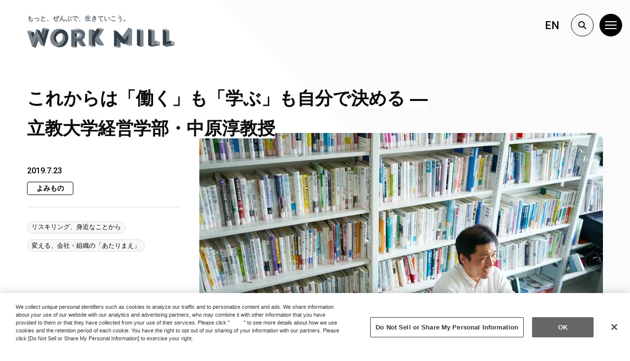

--- FILE ---
content_type: text/html; charset=UTF-8
request_url: https://workmill.jp/jp/webzine/20190723_nakahara2/
body_size: 46164
content:
<!doctype html>
<html lang="ja">
<head>
	<meta charset="UTF-8"/>
	<meta name="viewport" content="width=device-width, initial-scale=1, shrink-to-fit=no">
	<link rel="profile" href="https://gmpg.org/xfn/11"/>
	<meta name='robots' content='index, follow, max-image-preview:large, max-snippet:-1, max-video-preview:-1' />
	<style>img:is([sizes="auto" i], [sizes^="auto," i]) { contain-intrinsic-size: 3000px 1500px }</style>
			<!-- Google Tag Manager -->
		<script>(function(w,d,s,l,i){w[l]=w[l]||[];w[l].push({'gtm.start':
			new Date().getTime(),event:'gtm.js'});var f=d.getElementsByTagName(s)[0],
			j=d.createElement(s),dl=l!='dataLayer'?'&l='+l:'';j.async=true;j.src=
			'https://www.googletagmanager.com/gtm.js?id='+i+dl;f.parentNode.insertBefore(j,f);
		})(window,document,'script','dataLayer','GTM-KKFZ6FB');</script>
		<!-- End Google Tag Manager -->
		
	<!-- This site is optimized with the Yoast SEO plugin v26.8 - https://yoast.com/product/yoast-seo-wordpress/ -->
	<title>これからは「働く」も「学ぶ」も自分で決める ― 立教大学経営学部・中原淳教授 | WORK MILL</title>
	<link rel="canonical" href="https://workmill.jp/jp/webzine/20190723_nakahara2/" />
	<meta property="og:locale" content="ja_JP" />
	<meta property="og:type" content="article" />
	<meta property="og:title" content="これからは「働く」も「学ぶ」も自分で決める ― 立教大学経営学部・中原淳教授 | WORK MILL" />
	<meta property="og:description" content="立教大学で経営学部教授を務める中原淳さんは企業における人材開発や組織開発について研究を行い、長時間労働に陥りがちな日本企業の問題点を著書やレポートなどで明らかにしています。 前編では、企業が「働き方改革は経営課題」と認識 [&hellip;]" />
	<meta property="og:url" content="https://workmill.jp/jp/webzine/20190723_nakahara2/" />
	<meta property="og:site_name" content="WORK MILL" />
	<meta property="article:publisher" content="https://www.facebook.com/workmill.jp" />
	<meta property="article:modified_time" content="2024-04-20T06:35:38+00:00" />
	<meta property="og:image" content="https://workmill.jp/jp/wp-content/uploads/sites/2/2021/11/190322_PLB-0199.jpg" />
	<meta property="og:image:width" content="900" />
	<meta property="og:image:height" content="600" />
	<meta property="og:image:type" content="image/jpeg" />
	<meta name="twitter:card" content="summary_large_image" />
	<meta name="twitter:site" content="@workmill_info" />
	<meta name="twitter:label1" content="推定読み取り時間" />
	<meta name="twitter:data1" content="3分" />
	<script type="application/ld+json" class="yoast-schema-graph">{"@context":"https://schema.org","@graph":[{"@type":"WebPage","@id":"https://workmill.jp/jp/webzine/20190723_nakahara2/","url":"https://workmill.jp/jp/webzine/20190723_nakahara2/","name":"これからは「働く」も「学ぶ」も自分で決める ― 立教大学経営学部・中原淳教授 | WORK MILL","isPartOf":{"@id":"https://workmill.jp/jp/#website"},"primaryImageOfPage":{"@id":"https://workmill.jp/jp/webzine/20190723_nakahara2/#primaryimage"},"image":{"@id":"https://workmill.jp/jp/webzine/20190723_nakahara2/#primaryimage"},"thumbnailUrl":"https://workmill.jp/jp/wp-content/uploads/sites/2/2021/11/190322_PLB-0199.jpg","datePublished":"2019-07-23T07:00:22+00:00","dateModified":"2024-04-20T06:35:38+00:00","breadcrumb":{"@id":"https://workmill.jp/jp/webzine/20190723_nakahara2/#breadcrumb"},"inLanguage":"ja","potentialAction":[{"@type":"ReadAction","target":["https://workmill.jp/jp/webzine/20190723_nakahara2/"]}]},{"@type":"ImageObject","inLanguage":"ja","@id":"https://workmill.jp/jp/webzine/20190723_nakahara2/#primaryimage","url":"https://workmill.jp/jp/wp-content/uploads/sites/2/2021/11/190322_PLB-0199.jpg","contentUrl":"https://workmill.jp/jp/wp-content/uploads/sites/2/2021/11/190322_PLB-0199.jpg","width":900,"height":600},{"@type":"BreadcrumbList","@id":"https://workmill.jp/jp/webzine/20190723_nakahara2/#breadcrumb","itemListElement":[{"@type":"ListItem","position":1,"name":"ホーム","item":"https://workmill.jp/jp/"},{"@type":"ListItem","position":2,"name":"記事","item":"https://workmill.jp/jp/webzine/"},{"@type":"ListItem","position":3,"name":"これからは「働く」も「学ぶ」も自分で決める ― 立教大学経営学部・中原淳教授"}]},{"@type":"WebSite","@id":"https://workmill.jp/jp/#website","url":"https://workmill.jp/jp/","name":"WORK MILL","description":"もっと、ぜんぶで、生きていこう。","publisher":{"@id":"https://workmill.jp/jp/#organization"},"potentialAction":[{"@type":"SearchAction","target":{"@type":"EntryPoint","urlTemplate":"https://workmill.jp/jp/?s={search_term_string}"},"query-input":{"@type":"PropertyValueSpecification","valueRequired":true,"valueName":"search_term_string"}}],"inLanguage":"ja"},{"@type":"Organization","@id":"https://workmill.jp/jp/#organization","name":"WORK MILL","url":"https://workmill.jp/jp/","logo":{"@type":"ImageObject","inLanguage":"ja","@id":"https://workmill.jp/jp/#/schema/logo/image/","url":"https://workmill.jp/jp/wp-content/uploads/sites/2/2021/12/ogp.png","contentUrl":"https://workmill.jp/jp/wp-content/uploads/sites/2/2021/12/ogp.png","width":1200,"height":630,"caption":"WORK MILL"},"image":{"@id":"https://workmill.jp/jp/#/schema/logo/image/"},"sameAs":["https://www.facebook.com/workmill.jp","https://x.com/workmill_info","https://www.instagram.com/work_mill/"]}]}</script>
	<!-- / Yoast SEO plugin. -->


<script type='application/javascript'  id='pys-version-script'>console.log('PixelYourSite Free version 11.1.5.2');</script>
<link rel='dns-prefetch' href='//ajax.googleapis.com' />
<link rel='dns-prefetch' href='//cdn.jsdelivr.net' />
<link rel="alternate" type="application/rss+xml" title="WORK MILL &raquo; フィード" href="https://workmill.jp/jp/feed/" />
<link rel="alternate" type="application/rss+xml" title="WORK MILL &raquo; コメントフィード" href="https://workmill.jp/jp/comments/feed/" />
<script type="text/javascript">
/* <![CDATA[ */
window._wpemojiSettings = {"baseUrl":"https:\/\/s.w.org\/images\/core\/emoji\/16.0.1\/72x72\/","ext":".png","svgUrl":"https:\/\/s.w.org\/images\/core\/emoji\/16.0.1\/svg\/","svgExt":".svg","source":{"concatemoji":"https:\/\/workmill.jp\/jp\/wp-includes\/js\/wp-emoji-release.min.js?ver=6.8.3"}};
/*! This file is auto-generated */
!function(s,n){var o,i,e;function c(e){try{var t={supportTests:e,timestamp:(new Date).valueOf()};sessionStorage.setItem(o,JSON.stringify(t))}catch(e){}}function p(e,t,n){e.clearRect(0,0,e.canvas.width,e.canvas.height),e.fillText(t,0,0);var t=new Uint32Array(e.getImageData(0,0,e.canvas.width,e.canvas.height).data),a=(e.clearRect(0,0,e.canvas.width,e.canvas.height),e.fillText(n,0,0),new Uint32Array(e.getImageData(0,0,e.canvas.width,e.canvas.height).data));return t.every(function(e,t){return e===a[t]})}function u(e,t){e.clearRect(0,0,e.canvas.width,e.canvas.height),e.fillText(t,0,0);for(var n=e.getImageData(16,16,1,1),a=0;a<n.data.length;a++)if(0!==n.data[a])return!1;return!0}function f(e,t,n,a){switch(t){case"flag":return n(e,"\ud83c\udff3\ufe0f\u200d\u26a7\ufe0f","\ud83c\udff3\ufe0f\u200b\u26a7\ufe0f")?!1:!n(e,"\ud83c\udde8\ud83c\uddf6","\ud83c\udde8\u200b\ud83c\uddf6")&&!n(e,"\ud83c\udff4\udb40\udc67\udb40\udc62\udb40\udc65\udb40\udc6e\udb40\udc67\udb40\udc7f","\ud83c\udff4\u200b\udb40\udc67\u200b\udb40\udc62\u200b\udb40\udc65\u200b\udb40\udc6e\u200b\udb40\udc67\u200b\udb40\udc7f");case"emoji":return!a(e,"\ud83e\udedf")}return!1}function g(e,t,n,a){var r="undefined"!=typeof WorkerGlobalScope&&self instanceof WorkerGlobalScope?new OffscreenCanvas(300,150):s.createElement("canvas"),o=r.getContext("2d",{willReadFrequently:!0}),i=(o.textBaseline="top",o.font="600 32px Arial",{});return e.forEach(function(e){i[e]=t(o,e,n,a)}),i}function t(e){var t=s.createElement("script");t.src=e,t.defer=!0,s.head.appendChild(t)}"undefined"!=typeof Promise&&(o="wpEmojiSettingsSupports",i=["flag","emoji"],n.supports={everything:!0,everythingExceptFlag:!0},e=new Promise(function(e){s.addEventListener("DOMContentLoaded",e,{once:!0})}),new Promise(function(t){var n=function(){try{var e=JSON.parse(sessionStorage.getItem(o));if("object"==typeof e&&"number"==typeof e.timestamp&&(new Date).valueOf()<e.timestamp+604800&&"object"==typeof e.supportTests)return e.supportTests}catch(e){}return null}();if(!n){if("undefined"!=typeof Worker&&"undefined"!=typeof OffscreenCanvas&&"undefined"!=typeof URL&&URL.createObjectURL&&"undefined"!=typeof Blob)try{var e="postMessage("+g.toString()+"("+[JSON.stringify(i),f.toString(),p.toString(),u.toString()].join(",")+"));",a=new Blob([e],{type:"text/javascript"}),r=new Worker(URL.createObjectURL(a),{name:"wpTestEmojiSupports"});return void(r.onmessage=function(e){c(n=e.data),r.terminate(),t(n)})}catch(e){}c(n=g(i,f,p,u))}t(n)}).then(function(e){for(var t in e)n.supports[t]=e[t],n.supports.everything=n.supports.everything&&n.supports[t],"flag"!==t&&(n.supports.everythingExceptFlag=n.supports.everythingExceptFlag&&n.supports[t]);n.supports.everythingExceptFlag=n.supports.everythingExceptFlag&&!n.supports.flag,n.DOMReady=!1,n.readyCallback=function(){n.DOMReady=!0}}).then(function(){return e}).then(function(){var e;n.supports.everything||(n.readyCallback(),(e=n.source||{}).concatemoji?t(e.concatemoji):e.wpemoji&&e.twemoji&&(t(e.twemoji),t(e.wpemoji)))}))}((window,document),window._wpemojiSettings);
/* ]]> */
</script>
<style id='wp-emoji-styles-inline-css' type='text/css'>

	img.wp-smiley, img.emoji {
		display: inline !important;
		border: none !important;
		box-shadow: none !important;
		height: 1em !important;
		width: 1em !important;
		margin: 0 0.07em !important;
		vertical-align: -0.1em !important;
		background: none !important;
		padding: 0 !important;
	}
</style>
<style id='wp-block-library-inline-css' type='text/css'>
:root{--wp-admin-theme-color:#007cba;--wp-admin-theme-color--rgb:0,124,186;--wp-admin-theme-color-darker-10:#006ba1;--wp-admin-theme-color-darker-10--rgb:0,107,161;--wp-admin-theme-color-darker-20:#005a87;--wp-admin-theme-color-darker-20--rgb:0,90,135;--wp-admin-border-width-focus:2px;--wp-block-synced-color:#7a00df;--wp-block-synced-color--rgb:122,0,223;--wp-bound-block-color:var(--wp-block-synced-color)}@media (min-resolution:192dpi){:root{--wp-admin-border-width-focus:1.5px}}.wp-element-button{cursor:pointer}:root{--wp--preset--font-size--normal:16px;--wp--preset--font-size--huge:42px}:root .has-very-light-gray-background-color{background-color:#eee}:root .has-very-dark-gray-background-color{background-color:#313131}:root .has-very-light-gray-color{color:#eee}:root .has-very-dark-gray-color{color:#313131}:root .has-vivid-green-cyan-to-vivid-cyan-blue-gradient-background{background:linear-gradient(135deg,#00d084,#0693e3)}:root .has-purple-crush-gradient-background{background:linear-gradient(135deg,#34e2e4,#4721fb 50%,#ab1dfe)}:root .has-hazy-dawn-gradient-background{background:linear-gradient(135deg,#faaca8,#dad0ec)}:root .has-subdued-olive-gradient-background{background:linear-gradient(135deg,#fafae1,#67a671)}:root .has-atomic-cream-gradient-background{background:linear-gradient(135deg,#fdd79a,#004a59)}:root .has-nightshade-gradient-background{background:linear-gradient(135deg,#330968,#31cdcf)}:root .has-midnight-gradient-background{background:linear-gradient(135deg,#020381,#2874fc)}.has-regular-font-size{font-size:1em}.has-larger-font-size{font-size:2.625em}.has-normal-font-size{font-size:var(--wp--preset--font-size--normal)}.has-huge-font-size{font-size:var(--wp--preset--font-size--huge)}.has-text-align-center{text-align:center}.has-text-align-left{text-align:left}.has-text-align-right{text-align:right}#end-resizable-editor-section{display:none}.aligncenter{clear:both}.items-justified-left{justify-content:flex-start}.items-justified-center{justify-content:center}.items-justified-right{justify-content:flex-end}.items-justified-space-between{justify-content:space-between}.screen-reader-text{border:0;clip-path:inset(50%);height:1px;margin:-1px;overflow:hidden;padding:0;position:absolute;width:1px;word-wrap:normal!important}.screen-reader-text:focus{background-color:#ddd;clip-path:none;color:#444;display:block;font-size:1em;height:auto;left:5px;line-height:normal;padding:15px 23px 14px;text-decoration:none;top:5px;width:auto;z-index:100000}html :where(.has-border-color){border-style:solid}html :where([style*=border-top-color]){border-top-style:solid}html :where([style*=border-right-color]){border-right-style:solid}html :where([style*=border-bottom-color]){border-bottom-style:solid}html :where([style*=border-left-color]){border-left-style:solid}html :where([style*=border-width]){border-style:solid}html :where([style*=border-top-width]){border-top-style:solid}html :where([style*=border-right-width]){border-right-style:solid}html :where([style*=border-bottom-width]){border-bottom-style:solid}html :where([style*=border-left-width]){border-left-style:solid}html :where(img[class*=wp-image-]){height:auto;max-width:100%}:where(figure){margin:0 0 1em}html :where(.is-position-sticky){--wp-admin--admin-bar--position-offset:var(--wp-admin--admin-bar--height,0px)}@media screen and (max-width:600px){html :where(.is-position-sticky){--wp-admin--admin-bar--position-offset:0px}}
</style>
<style id='classic-theme-styles-inline-css' type='text/css'>
/*! This file is auto-generated */
.wp-block-button__link{color:#fff;background-color:#32373c;border-radius:9999px;box-shadow:none;text-decoration:none;padding:calc(.667em + 2px) calc(1.333em + 2px);font-size:1.125em}.wp-block-file__button{background:#32373c;color:#fff;text-decoration:none}
</style>
<link rel="stylesheet" id="taro-iframe-block-css" href="https://workmill.jp/jp/wp-content/plugins/taro-iframe-block/dist/css/style.css?ver=1.1.2" media="print" onload="this.media='all'; this.onload=null;"><link rel="stylesheet" id="contact-form-7-css" href="https://workmill.jp/jp/wp-content/plugins/contact-form-7/includes/css/styles.css?ver=6.1.4" media="print" onload="this.media='all'; this.onload=null;"><link rel="stylesheet" id="contact-form-7-confirm-css" href="https://workmill.jp/jp/wp-content/plugins/contact-form-7-add-confirm/includes/css/styles.css?ver=5.1-20210324" media="print" onload="this.media='all'; this.onload=null;"><style id='fsb-flexible-spacer-style-inline-css' type='text/css'>
.fsb-style-show-front{position:relative;z-index:2;}@media screen and (min-width:1025px){.fsb-flexible-spacer__device--md,.fsb-flexible-spacer__device--sm{display:none;}}@media screen and (min-width:600px) and (max-width:1024px){.fsb-flexible-spacer__device--lg,.fsb-flexible-spacer__device--sm{display:none;}}@media screen and (max-width:599px){.fsb-flexible-spacer__device--lg,.fsb-flexible-spacer__device--md{display:none;}}
</style>
<link rel="stylesheet" id="wpcf7-redirect-script-frontend-css" href="https://workmill.jp/jp/wp-content/plugins/wpcf7-redirect/build/assets/frontend-script.css?ver=2c532d7e2be36f6af233" media="print" onload="this.media='all'; this.onload=null;"><link rel="stylesheet" id="parent-css" href="https://workmill.jp/jp/wp-content/themes/side-business/style.css?ver=6.8.3" media="print" onload="this.media='all'; this.onload=null;"><link rel="stylesheet" id="kbl-steps-css" href="https://workmill.jp/jp/wp-content/themes/side-business/vendor/kunoichi/block-library/dist/css/blocks/steps.css?ver=1699316971" media="print" onload="this.media='all'; this.onload=null;"><link rel='stylesheet' id='ku-mag-critical-css' href='https://workmill.jp/jp/wp-content/themes/side-business/dist/css/ku-mag-critical.css?ver=1709269373' type='text/css' media='all' />
<link rel="stylesheet" id="ku-mag-css" href="https://workmill.jp/jp/wp-content/themes/side-business/dist/css/ku-mag.css?ver=1709269317" media="print" onload="this.media='all'; this.onload=null;"><link rel="stylesheet" id="workmill-swiper-style-css" href="https://workmill.jp/jp/wp-content/themes/workmillmedia-theme/dist/css/swiper.min.css?ver=6.8.3" media="print" onload="this.media='all'; this.onload=null;"><link rel="stylesheet" id="style-child-css" href="https://workmill.jp/jp/wp-content/themes/workmillmedia-theme/dist/css/workmillmedia.css?ver=1.7.0.3" media="print" onload="this.media='all'; this.onload=null;"><link rel="stylesheet" id="wp-block-paragraph-css" href="https://workmill.jp/jp/wp-includes/blocks/paragraph/style.min.css?ver=6.8.3" media="print" onload="this.media='all'; this.onload=null;"><link rel="stylesheet" id="wp-block-heading-css" href="https://workmill.jp/jp/wp-includes/blocks/heading/style.min.css?ver=6.8.3" media="print" onload="this.media='all'; this.onload=null;"><script type="text/javascript" src="https://workmill.jp/jp/wp-includes/js/jquery/jquery.min.js?ver=3.7.1" id="jquery-core-js"></script>
<script type="text/javascript" src="//ajax.googleapis.com/ajax/libs/jquery/3.7.1/jquery.min.js?ver=6.8.3" id="jquery-js-js"></script>
<script type="text/javascript" src="https://workmill.jp/jp/wp-content/plugins/pixelyoursite/dist/scripts/jquery.bind-first-0.2.3.min.js?ver=0.2.3" id="jquery-bind-first-js"></script>
<script type="text/javascript" src="https://workmill.jp/jp/wp-content/plugins/pixelyoursite/dist/scripts/js.cookie-2.1.3.min.js?ver=2.1.3" id="js-cookie-pys-js"></script>
<script type="text/javascript" src="https://workmill.jp/jp/wp-content/plugins/pixelyoursite/dist/scripts/tld.min.js?ver=2.3.1" id="js-tld-js"></script>
<script type="text/javascript" id="pys-js-extra">
/* <![CDATA[ */
var pysOptions = {"staticEvents":[],"dynamicEvents":[],"triggerEvents":[],"triggerEventTypes":[],"debug":"","siteUrl":"https:\/\/workmill.jp\/jp","ajaxUrl":"https:\/\/workmill.jp\/jp\/wp-admin\/admin-ajax.php","ajax_event":"ee3c5d4748","enable_remove_download_url_param":"1","cookie_duration":"7","last_visit_duration":"60","enable_success_send_form":"","ajaxForServerEvent":"1","ajaxForServerStaticEvent":"1","useSendBeacon":"1","send_external_id":"1","external_id_expire":"180","track_cookie_for_subdomains":"1","google_consent_mode":"1","gdpr":{"ajax_enabled":false,"all_disabled_by_api":false,"facebook_disabled_by_api":false,"analytics_disabled_by_api":false,"google_ads_disabled_by_api":false,"pinterest_disabled_by_api":false,"bing_disabled_by_api":false,"reddit_disabled_by_api":false,"externalID_disabled_by_api":false,"facebook_prior_consent_enabled":true,"analytics_prior_consent_enabled":true,"google_ads_prior_consent_enabled":null,"pinterest_prior_consent_enabled":true,"bing_prior_consent_enabled":true,"cookiebot_integration_enabled":false,"cookiebot_facebook_consent_category":"marketing","cookiebot_analytics_consent_category":"statistics","cookiebot_tiktok_consent_category":"marketing","cookiebot_google_ads_consent_category":"marketing","cookiebot_pinterest_consent_category":"marketing","cookiebot_bing_consent_category":"marketing","consent_magic_integration_enabled":false,"real_cookie_banner_integration_enabled":false,"cookie_notice_integration_enabled":false,"cookie_law_info_integration_enabled":false,"analytics_storage":{"enabled":true,"value":"granted","filter":false},"ad_storage":{"enabled":true,"value":"granted","filter":false},"ad_user_data":{"enabled":true,"value":"granted","filter":false},"ad_personalization":{"enabled":true,"value":"granted","filter":false}},"cookie":{"disabled_all_cookie":false,"disabled_start_session_cookie":false,"disabled_advanced_form_data_cookie":false,"disabled_landing_page_cookie":false,"disabled_first_visit_cookie":false,"disabled_trafficsource_cookie":false,"disabled_utmTerms_cookie":false,"disabled_utmId_cookie":false},"tracking_analytics":{"TrafficSource":"direct","TrafficLanding":"undefined","TrafficUtms":[],"TrafficUtmsId":[]},"GATags":{"ga_datalayer_type":"default","ga_datalayer_name":"dataLayerPYS"},"woo":{"enabled":false},"edd":{"enabled":false},"cache_bypass":"1769059489"};
/* ]]> */
</script>
<script type="text/javascript" src="https://workmill.jp/jp/wp-content/plugins/pixelyoursite/dist/scripts/public.js?ver=11.1.5.2" id="pys-js"></script>
<link rel="https://api.w.org/" href="https://workmill.jp/jp/wp-json/" /><link rel="alternate" title="JSON" type="application/json" href="https://workmill.jp/jp/wp-json/wp/v2/webzine/19276" /><link rel="EditURI" type="application/rsd+xml" title="RSD" href="https://workmill.jp/jp/xmlrpc.php?rsd" />
<meta name="generator" content="WordPress 6.8.3" />
<link rel='shortlink' href='https://workmill.jp/jp/?p=19276' />
<link rel="alternate" title="oEmbed (JSON)" type="application/json+oembed" href="https://workmill.jp/jp/wp-json/oembed/1.0/embed?url=https%3A%2F%2Fworkmill.jp%2Fjp%2Fwebzine%2F20190723_nakahara2%2F" />
<link rel="alternate" title="oEmbed (XML)" type="text/xml+oembed" href="https://workmill.jp/jp/wp-json/oembed/1.0/embed?url=https%3A%2F%2Fworkmill.jp%2Fjp%2Fwebzine%2F20190723_nakahara2%2F&#038;format=xml" />
<meta name="facebook-domain-verification" content="6ib2d7v2xdeikoug34nf3y23lod2nv" />
      <meta name="onesignal" content="wordpress-plugin"/>
            <script>

      window.OneSignalDeferred = window.OneSignalDeferred || [];

      OneSignalDeferred.push(function(OneSignal) {
        var oneSignal_options = {};
        window._oneSignalInitOptions = oneSignal_options;

        oneSignal_options['serviceWorkerParam'] = { scope: '/jp/wp-content/plugins/onesignal-free-web-push-notifications/sdk_files/push/onesignal/' };
oneSignal_options['serviceWorkerPath'] = 'OneSignalSDKWorker.js';

        OneSignal.Notifications.setDefaultUrl("https://workmill.jp/jp");

        oneSignal_options['wordpress'] = true;
oneSignal_options['appId'] = 'ebc477bc-20be-49c6-8fe5-00057ec5402e';
oneSignal_options['allowLocalhostAsSecureOrigin'] = true;
oneSignal_options['welcomeNotification'] = { };
oneSignal_options['welcomeNotification']['title'] = "";
oneSignal_options['welcomeNotification']['message'] = "通知のご登録ありがとうございます！";
oneSignal_options['path'] = "https://workmill.jp/jp/wp-content/plugins/onesignal-free-web-push-notifications/sdk_files/";
oneSignal_options['promptOptions'] = { };
oneSignal_options['promptOptions']['actionMessage'] = "WORK MILLからの更新通知を受け取りますか？お好きな時に通知ボタンからの解除が可能です。";
oneSignal_options['promptOptions']['acceptButtonText'] = "受け取る";
oneSignal_options['promptOptions']['cancelButtonText'] = "拒否";
oneSignal_options['notifyButton'] = { };
oneSignal_options['notifyButton']['enable'] = true;
oneSignal_options['notifyButton']['position'] = 'bottom-right';
oneSignal_options['notifyButton']['theme'] = 'inverse';
oneSignal_options['notifyButton']['size'] = 'medium';
oneSignal_options['notifyButton']['showCredit'] = true;
oneSignal_options['notifyButton']['text'] = {};
oneSignal_options['notifyButton']['text']['tip.state.unsubscribed'] = 'WORK MILLからの通知を受け取る';
oneSignal_options['notifyButton']['text']['tip.state.subscribed'] = '通知が有効です';
oneSignal_options['notifyButton']['text']['tip.state.blocked'] = '通知が無効です';
oneSignal_options['notifyButton']['text']['message.action.subscribed'] = 'ありがとうございます！';
oneSignal_options['notifyButton']['text']['message.action.resubscribed'] = '通知が有効です';
oneSignal_options['notifyButton']['text']['message.action.unsubscribed'] = 'WORK MILLからの通知は停止しました。';
oneSignal_options['notifyButton']['text']['dialog.main.title'] = '通知設定';
oneSignal_options['notifyButton']['text']['dialog.main.button.subscribe'] = '登録する';
oneSignal_options['notifyButton']['text']['dialog.main.button.unsubscribe'] = '解除する';
oneSignal_options['notifyButton']['text']['dialog.blocked.title'] = '通知を再開する';
oneSignal_options['notifyButton']['text']['dialog.blocked.message'] = '通知を再開するにはこちらの設定方法をご参照ください。';
oneSignal_options['notifyButton']['colors'] = {};
oneSignal_options['notifyButton']['colors']['circle.background'] = 'yellow';
oneSignal_options['notifyButton']['colors']['circle.foreground'] = 'black';
oneSignal_options['notifyButton']['colors']['badge.background'] = 'black';
oneSignal_options['notifyButton']['colors']['dialog.button.background'] = 'black';
oneSignal_options['notifyButton']['colors']['dialog.button.background.hovering'] = 'black';
oneSignal_options['notifyButton']['colors']['dialog.button.background.active'] = 'black';
oneSignal_options['notifyButton']['colors']['dialog.button.foreground'] = 'yellow';
              OneSignal.init(window._oneSignalInitOptions);
              OneSignal.Slidedown.promptPush()      });

      function documentInitOneSignal() {
        var oneSignal_elements = document.getElementsByClassName("OneSignal-prompt");

        var oneSignalLinkClickHandler = function(event) { OneSignal.Notifications.requestPermission(); event.preventDefault(); };        for(var i = 0; i < oneSignal_elements.length; i++)
          oneSignal_elements[i].addEventListener('click', oneSignalLinkClickHandler, false);
      }

      if (document.readyState === 'complete') {
           documentInitOneSignal();
      }
      else {
           window.addEventListener("load", function(event){
               documentInitOneSignal();
          });
      }
    </script>
<script type='application/javascript' id='pys-config-warning-script'>console.warn('PixelYourSite: no pixel configured.');</script>
<link rel="icon" href="https://workmill.jp/jp/wp-content/uploads/sites/2/2021/12/cropped-wm-icon-32x32.png" sizes="32x32" />
<link rel="icon" href="https://workmill.jp/jp/wp-content/uploads/sites/2/2021/12/cropped-wm-icon-192x192.png" sizes="192x192" />
<link rel="apple-touch-icon" href="https://workmill.jp/jp/wp-content/uploads/sites/2/2021/12/cropped-wm-icon-180x180.png" />
<meta name="msapplication-TileImage" content="https://workmill.jp/jp/wp-content/uploads/sites/2/2021/12/cropped-wm-icon-270x270.png" />
		<style type="text/css" id="wp-custom-css">
			.before-footer .widgets-row {
	flex-direction: column;
}

.before-footer .widgets-row.widgets-count-2 .widget {
	flex-basis: 100%;
	width: 100%;
}

.has-lightmidgray-background-color {
	background-color: rgb(244, 244, 244);
}

.entry-content .wp-block-columns.wm-talk-pattern {
	flex-wrap: nowrap !important;
	 align-items: flex-start !important;
}
@media only screen and (min-width: 600px) { 
	.wp-block-columns.wm-event-cast .wm-event-cast__photo {
		flex-grow : 0 !important;
		flex-shrink: 0 !important;
  }
	.wp-block-columns.wm-event-cast .wm-event-cast__content {
		margin-left: 0 !important;
	}
	.entry-content .wp-block-columns .wp-block-column.wm-talk-pattern__text {
		margin-left: 0 !important;
		margin-right: 0 !important;
	}
	.entry-content .wp-block-columns .wp-block-column.wm-talk-pattern__thumbnail {
		margin-left: 0 !important;
		margin-right: 0 !important;
	}
	.entry-content .wp-block-columns.wm-about-team>.wp-block-column {
		flex-basis: calc(50% - 1rem) !important;
		width: calc(50% - 1rem) !important;
		margin-bottom: 0;
	}
}

.entry-content .wp-block-columns.wm-about-team {
	flex-wrap: wrap !important;
}
.entry-content .wp-block-columns.wm-about-team>.wp-block-column {
		margin-bottom: 0;
	}

/* kbl-post-list-button */
.entry-content .kbl-post-list-button .kbl-post-list-button-link {
	color: #fff;
	text-decoration: none;
	border-radius: 99em;
	background-color: #000;
	transition: color 0.3s ease, background-color 0.3s ease;
}
.entry-content .kbl-post-list-button .kbl-post-list-button-link:hover {
	color: #000;
	background-color: #fcf03f;
}

/* widget  */
.widget h2.has-text-align-center.wp-block-heading::before {
	content: none;
}

/*reCAPTCHA*/

.grecaptcha-badge {
visibility: hidden;
}		</style>
		<!-- Side Business Custom Variables -->
<style>
:root{	--primary: #000000;
}
</style></head>

<body class="wp-singular webzine-template-default single single-webzine postid-19276 wp-theme-side-business wp-child-theme-workmillmedia-theme">
		<!-- Google Tag Manager (noscript) -->
		<noscript>
			<iframe src="https://www.googletagmanager.com/ns.html?id=GTM-KKFZ6FB"
					height="0" width="0" style="display:none;visibility:hidden"></iframe>
		</noscript>
		<!-- End Google Tag Manager (noscript) -->
		<!-- Navigation -->
<div class="header-top-section">
    <div class="container position-relative">
                    <p class="header-top-copy">もっと、ぜんぶで、生きていこう。</p>
                <!-- wm logo -->
        <h1 class="wm-logo" id="wmBrand">
            <a href="https://workmill.jp/jp" rel="home" title="WORK MILL">
                <img loading="lazy" src="https://workmill.jp/jp/wp-content/themes/workmillmedia-theme/assets/images/logo/wmlogo.svg?ver=1.1" alt="WORK MILL" width="165" height="67">
            </a>
        </h1>

    </div><!-- //.container -->
</div><!-- //.header-top-section -->

<!-- WM Header Controls -->
<div id="wmHeaderControls" class="wm-header-controls">
    <div class="wm-header-controls__inner">
        <!-- Language Switcher -->
        <div class="wm-header-controls__item language-switcher">
            <span class="en"><a href="/en/" title="WORK MILL - ENGLISH Website">EN</a></span>
            <span class="ja"><a href="/jp/" title="WORK MILL - 日本語サイト">JP</a></span>
        </div>
        <!-- Search Menu Toggle -->
        <div class="wm-header-controls__item search-menu-toggle">
            <button class="js-modal-toggle search-menu-toggle__btn wm-header-controls__btn" aria-controls="wmSearchMenu" aria-expanded="false" title="検索メニューを開く">
                <svg xmlns="http://www.w3.org/2000/svg" viewBox="0 0 17.19 17.19">
                    <path d="m16.9 15.49-4.3-4.31a7 7 0 1 0-1.42 1.42l4.31 4.3a1 1 0 0 0 .7.29 1 1 0 0 0 .71-.29 1 1 0 0 0 0-1.41ZM2 7a5 5 0 1 1 5 5 5 5 0 0 1-5-5Z"/>
                </svg>
            </button>
        </div>
        <!-- WM Hamburger Menu Switcher -->
        <div class="wm-header-controls__item wm-menu-toggle">
            <button class="js-modal-toggle wm-menu-toggle__btn wm-header-controls__btn" aria-controls="wmHamburgerMenu" aria-expanded="false" title="メニューを開く">
                <svg xmlns="http://www.w3.org/2000/svg" viewBox="0 0 24 16">
                    <path d="M1 0h22a1 1 0 0 1 1 1 1 1 0 0 1-1 1H1a1 1 0 0 1-1-1 1 1 0 0 1 1-1ZM1 7h22a1 1 0 0 1 1 1 1 1 0 0 1-1 1H1a1 1 0 0 1-1-1 1 1 0 0 1 1-1ZM1 14h22a1 1 0 0 1 1 1 1 1 0 0 1-1 1H1a1 1 0 0 1-1-1 1 1 0 0 1 1-1Z"/>
                </svg>
            </button>
        </div>
    </div>
</div>
<!-- /WM Header Controls -->

<!-- WM Hamburger Menu  -->
<div id="wmHamburgerMenu" class="wm-hamburger-menu modal-window" aria-hidden="true">
    <div class="wm-hamburger-menu__inner modal-window__inner">
        <!-- WM Hamburger Menu Toggle Button  -->
        <div class="wm-hamburger-menu__toggler modal-close">
            <button class="js-modal-toggle modal-close__btn" aria-controls="wmHamburgerMenu" aria-expanded="true" title="メニューを閉じる">
                <svg xmlns="http://www.w3.org/2000/svg" viewBox="0 0 17.56 17.56">
                    <path d="m10.19 8.78 7.07-7.07a1 1 0 0 0 0-1.42 1 1 0 0 0-1.41 0L8.78 7.36 1.71.29A1 1 0 0 0 .29 1.71l7.07 7.07-7.07 7.07a1 1 0 0 0 0 1.41 1 1 0 0 0 1.42 0l7.07-7.07 7.07 7.07a1 1 0 0 0 1.41-1.41Z"/>
                </svg>
            </button>
        </div>
        <!-- WM Hamburger Menu Content -->
        <div class="wm-hamburger-menu__content">
            <!-- WM Hamburger Menu Meadia Content -->
            <div class="wm-hamburger-menu__media-content">
                <!-- WM mnedia nav -->
                <div class="wm-hamburger-menu__media-nav">
                    <!-- Primary Menu -->
                    <nav class="wm-hamburger-menu__primary-nav" id="primaryNav" role="menu">
                    <div id="menu-primary-menu" class="wm-hamburger-nav__container"><ul id="menu-%e3%83%8f%e3%83%b3%e3%83%90%e3%83%bc%e3%82%ac%e3%83%bc%e5%9b%ba%e5%ae%9a%e3%83%a1%e3%83%8b%e3%83%a5%e3%83%bc" class="wm-ham-menu"><li id="menu-item-5" class="menu-item menu-item-type-custom menu-item-object-custom menu-item-home menu-item-5 nav-item"><a href="https://workmill.jp/jp/" class="nav-link">ホーム</a></li>
<li id="menu-item-51817" class="menu-item menu-item-type-post_type menu-item-object-page menu-item-51817 nav-item"><a href="https://workmill.jp/jp/about/" class="nav-link">ABOUT</a></li>
<li id="menu-item-51321" class="menu-item menu-item-type-post_type menu-item-object-page menu-item-51321 nav-item"><a href="https://workmill.jp/jp/about/member/" class="nav-link">MEMBER</a></li>
<li id="menu-item-51322" class="menu-item menu-item-type-taxonomy menu-item-object-category current-webzine-ancestor current-menu-parent current-webzine-parent menu-item-51322 nav-item"><a href="https://workmill.jp/jp/category/article/" class="nav-link">よみもの記事</a></li>
<li id="menu-item-36366" class="menu-item menu-item-type-taxonomy menu-item-object-category menu-item-36366 nav-item"><a href="https://workmill.jp/jp/category/place/" class="nav-link">プレイス記事</a></li>
<li id="menu-item-36069" class="menu-item menu-item-type-post_type_archive menu-item-object-series menu-item-36069 nav-item"><a href="https://workmill.jp/jp/series/" class="nav-link">連載一覧</a></li>
<li id="menu-item-36769" class="menu-item menu-item-type-post_type_archive menu-item-object-event menu-item-36769 nav-item"><a href="https://workmill.jp/jp/event/" class="nav-link">イベント</a></li>
<li id="menu-item-36040" class="menu-item menu-item-type-post_type_archive menu-item-object-info menu-item-36040 nav-item"><a href="https://workmill.jp/jp/about/info/" class="nav-link">お知らせ</a></li>
</ul></div>                    </nav>
                    <!-- Secondary Menu -->
                    <nav class="wm-hamburger-menu__secondary-nav" id="secondaryNav" role="menu">
                                        </nav>
                </div>
                <!-- WM mnedia widgets -->
                <div class="wm-hamburger-menu__media-widgets">
<div class="wp-block-group wm-section-heading"><div class="wp-block-group__inner-container is-layout-flow wp-block-group-is-layout-flow">
<h3 class="wp-block-heading has-text-align-center is-style-wm">WORK MILL の視点</h3>
</div></div>
</div><div class="wm-hamburger-menu__media-widgets">
<div class="wp-block-columns wm-concept-nav is-layout-flex wp-container-core-columns-is-layout-9d6595d7 wp-block-columns-is-layout-flex">
<div class="wp-block-column has-white-color has-salmon-background-color has-text-color has-background is-layout-flow wp-block-column-is-layout-flow"><div class="wp-block-image wm-concept-nav__icon">
<figure class="aligncenter size-full"><img loading="lazy" decoding="async" width="200" height="200" src="https://workmill.jp/jp/wp-content/uploads/sites/2/funwork.jpg" alt="" class="wp-image-920" srcset="https://workmill.jp/jp/wp-content/uploads/sites/2/funwork.jpg 200w, https://workmill.jp/jp/wp-content/uploads/sites/2/funwork-150x150.jpg 150w" sizes="(max-width: 200px) 100vw, 200px" /></figure></div>


<h3 class="wp-block-heading has-text-align-center wm-concept-nav__title">キャリア</h3>



<h4 class="wp-block-heading has-text-align-center wm-concept-nav__subtitle has-salmon-color has-white-background-color has-text-color has-background">Career</h4>



<p class="has-text-align-center">「主体的なキャリア」の<br>もやもや</p>



<p class="has-text-align-center wm-concept-nav__link has-white-color has-orange-background-color has-text-color has-background"><a href="https://workmill.jp/jp/concept/funwork/">記事を見る</a></p>
</div>



<div class="wp-block-column has-white-color has-skyblue-background-color has-text-color has-background is-layout-flow wp-block-column-is-layout-flow"><div class="wp-block-image wm-concept-nav__icon">
<figure class="aligncenter size-full"><img loading="lazy" decoding="async" width="200" height="200" src="https://workmill.jp/jp/wp-content/uploads/sites/2/futurework.jpg" alt="" class="wp-image-921" srcset="https://workmill.jp/jp/wp-content/uploads/sites/2/futurework.jpg 200w, https://workmill.jp/jp/wp-content/uploads/sites/2/futurework-150x150.jpg 150w" sizes="(max-width: 200px) 100vw, 200px" /></figure></div>


<h3 class="wp-block-heading has-text-align-center wm-concept-nav__title">学び</h3>



<h4 class="wp-block-heading has-text-align-center wm-concept-nav__subtitle has-skyblue-color has-white-background-color has-text-color has-background">Leaning</h4>



<p class="has-text-align-center">自分も組織も<br>ステップアップ</p>



<p class="has-text-align-center wm-concept-nav__link has-white-color has-text-color has-background" style="background-color:#5db1fd"><a href="https://workmill.jp/jp/concept/futurework/">記事を見る</a></p>
</div>



<div class="wp-block-column has-white-color has-mint-background-color has-text-color has-background is-layout-flow wp-block-column-is-layout-flow"><div class="wp-block-image wm-concept-nav__icon">
<figure class="aligncenter size-full"><img loading="lazy" decoding="async" width="200" height="200" src="https://workmill.jp/jp/wp-content/uploads/sites/2/lifework.jpg" alt="" class="wp-image-922" srcset="https://workmill.jp/jp/wp-content/uploads/sites/2/lifework.jpg 200w, https://workmill.jp/jp/wp-content/uploads/sites/2/lifework-150x150.jpg 150w" sizes="(max-width: 200px) 100vw, 200px" /></figure></div>


<h3 class="wp-block-heading has-text-align-center wm-concept-nav__title">共創</h3>



<h4 class="wp-block-heading has-text-align-center wm-concept-nav__subtitle has-mint-color has-white-background-color has-text-color has-background">Co-Creation</h4>



<p class="has-text-align-center">人と人との「輪」をつくる<br>これからのシカケ</p>



<p class="has-text-align-center wm-concept-nav__link has-white-color has-text-color has-background" style="background-color:#61d6b2"><a href="https://workmill.jp/jp/concept/lifework/">記事を見る</a></p>
</div>
</div>
</div><div class="wm-hamburger-menu__media-widgets">
<div class="wp-block-group wm-magazine-widget"><div class="wp-block-group__inner-container is-layout-flow wp-block-group-is-layout-flow">
<h2 class="wp-block-heading has-text-align-center">MAIL MAGAZINE</h2>



<div class="wp-block-group wm-magazine-content"><div class="wp-block-group__inner-container is-layout-flow wp-block-group-is-layout-flow">
<p>WORKMILLでは、メールマガジンも配信しております。</p>



<p>今話題になっている新しい働き方や、働く場、コラム記事などをご紹介しております。</p>



<p>お気軽にご登録ください</p>



<div class="wp-block-buttons is-horizontal is-content-justification-center is-layout-flex wp-container-core-buttons-is-layout-499968f5 wp-block-buttons-is-layout-flex">
<div class="wp-block-button is-style-wm"><a class="wp-block-button__link wp-element-button" href="https://workmill.jp/jp/mailmagazine/">メールマガジンに登録する</a></div>
</div>
</div></div>
</div></div>
</div>                <!-- /WM mnedia widgets -->
            </div>
            <!-- /WM Hamburger Menu Meadia Content -->
            <!-- WM Hamburger Menu Site Content -->
            <div class="wm-hamburger-menu__site-content">
                <div class="wm-hamburger-menu__site-content-inner">
                    <h2 class="wm-hamburger-menu__site-content-title">ABOUT</h2>
                    <!-- Site Menu -->
                    <nav class="wm-hamburger-menu__site-nav js-menu-toggle" id="siteNav" role="menu">
                    <div id="menu-site-menu" class="wm-hamburger-nav__container"><ul id="menu-%e3%82%b5%e3%82%a4%e3%83%88%e3%83%a1%e3%83%8b%e3%83%a5%e3%83%bc" class="wm-ham-menu"><li id="menu-item-839" class="menu-item menu-item-type-post_type_archive menu-item-object-info menu-item-839 nav-item"><a href="https://workmill.jp/jp/about/info/" class="nav-link">お知らせ</a></li>
<li id="menu-item-51938" class="menu-item menu-item-type-post_type menu-item-object-page menu-item-51938 nav-item"><a href="https://workmill.jp/jp/about/" class="nav-link">WORK MILLについて</a></li>
<li id="menu-item-837" class="menu-item menu-item-type-custom menu-item-object-custom menu-item-has-children menu-item-837 nav-item"><a href="#" class="nav-link">WORK MILLの活動</a>
<ul class="sub-menu">
	<li id="menu-item-51939" class="menu-item menu-item-type-post_type menu-item-object-page menu-item-51939 nav-item"><a href="https://workmill.jp/jp/about/member/" class="nav-link">WORK MILLのメンバー</a></li>
	<li id="menu-item-838" class="menu-item menu-item-type-post_type_archive menu-item-object-forbesjapan menu-item-838 nav-item"><a href="https://workmill.jp/jp/about/papermagazine/forbesjapan/" class="nav-link">WORK MILL with Forbes JAPAN</a></li>
	<li id="menu-item-939" class="menu-item menu-item-type-post_type menu-item-object-page menu-item-939 nav-item"><a href="https://workmill.jp/jp/about/space/" class="nav-link">共創空間</a></li>
	<li id="menu-item-1005" class="menu-item menu-item-type-post_type_archive menu-item-object-research menu-item-1005 nav-item"><a href="https://workmill.jp/jp/about/papermagazine/research/" class="nav-link">WORK MILL RESEARCH &#038; REPORT</a></li>
	<li id="menu-item-870" class="menu-item menu-item-type-post_type menu-item-object-page menu-item-870 nav-item"><a href="https://workmill.jp/jp/about/officecampers/" class="nav-link">OFFICE CAMPERS</a></li>
	<li id="menu-item-881" class="menu-item menu-item-type-post_type menu-item-object-page menu-item-881 nav-item"><a href="https://workmill.jp/jp/about/wil/" class="nav-link">Work in Life Labo.</a></li>
</ul>
</li>
<li id="menu-item-833" class="menu-item menu-item-type-post_type menu-item-object-page menu-item-has-children menu-item-833 nav-item"><a href="https://workmill.jp/jp/contact/" class="nav-link">お問い合わせ</a>
<ul class="sub-menu">
	<li id="menu-item-834" class="menu-item menu-item-type-post_type menu-item-object-page menu-item-834 nav-item"><a href="https://workmill.jp/jp/contact/media-contact/" class="nav-link">記事・取材についてのお問い合わせ</a></li>
	<li id="menu-item-835" class="menu-item menu-item-type-post_type menu-item-object-page menu-item-835 nav-item"><a href="https://workmill.jp/jp/contact/workmill-contact/" class="nav-link">WORK MILLに関するお問い合わせ</a></li>
	<li id="menu-item-836" class="menu-item menu-item-type-post_type menu-item-object-page menu-item-836 nav-item"><a href="https://workmill.jp/jp/mailmagazine/" class="nav-link">メールマガジン購読のお申し込み</a></li>
</ul>
</li>
</ul></div>                    </nav>
                </div>
            </div>
            <!-- /WM Hamburger Menu Site Content -->

	                </div>
        <!-- WM Hamburger Menu Footer -->
        <footer class="wm-hamburger-menu__footer">
            <p class="footer-copyright-text copyright">
		        <small>GLOBALCOPYRIGHT © 2012-2025 OKAMURA CORPORATION.ALL RIGHTS RESERVED</small>
            </p>
        </footer>
        <!-- /WM Hamburger Menu Footer -->
    </div>
</div>
<!-- /WM Hamburger Menu  -->


<div id="wmSearchMenu" class="wm-search-menu modal-window" aria-hidden="true">
    <div class="wm-search-menu__inner modal-window__inner">
        <!-- WM Hamburger Menu Toggle Button  -->
        <div class="wm-search-menu__toggler modal-close">
            <button class="js-modal-toggle modal-close__btn" aria-controls="wmSearchMenu" aria-expanded="true" title="検索メニューを閉じる">
                <svg xmlns="http://www.w3.org/2000/svg" viewBox="0 0 17.56 17.56">
                    <path d="m10.19 8.78 7.07-7.07a1 1 0 0 0 0-1.42 1 1 0 0 0-1.41 0L8.78 7.36 1.71.29A1 1 0 0 0 .29 1.71l7.07 7.07-7.07 7.07a1 1 0 0 0 0 1.41 1 1 0 0 0 1.42 0l7.07-7.07 7.07 7.07a1 1 0 0 0 1.41-1.41Z"/>
                </svg>
            </button>
        </div>

        <!-- search content -->
        <div class="wm-search-menu__content">
            <div class="wp-block-group wm-search-widget">
                <div class="wp-block-group__inner-container">
                    <h2>記事を探す</h2>
                    <form role="search" method="get" action="https://workmill.jp/jp" class="wp-block-search__button-inside wp-block-search__icon-button wp-block-search">
                        <label for="wp-block-search__input-2" class="wp-block-search__label screen-reader-text">検索</label>
                        <div class="wp-block-search__inside-wrapper">
                            <input type="search" id="wp-block-search__input-2" class="wp-block-search__input" name="s" value="" placeholder="フリーワードで探す" required="">
                            <button type="submit" class="wp-block-search__button has-icon">
                                <svg id="search-icon" class="search-icon" viewBox="0 0 24 24" width="24" height="24">
                                    <path d="M13.5 6C10.5 6 8 8.5 8 11.5c0 1.1.3 2.1.9 3l-3.4 3 1 1.1 3.4-2.9c1 .9 2.2 1.4 3.6 1.4 3 0 5.5-2.5 5.5-5.5C19 8.5 16.5 6 13.5 6zm0 9.5c-2.2 0-4-1.8-4-4s1.8-4 4-4 4 1.8 4 4-1.8 4-4 4z"></path>
                                </svg>
                            </button>
                        </div>
                    </form>
                                            <hr class="wp-block-separator is-style-wide">
                        <div class="pickup-keywords">
                        	                                                    <div class="pickup-keywords__group">
                                <h3 class="pickup-keywords__title"><a href="https://workmill.jp/jp/concept/co-creation/">共創のキーワード</a></h3>
                                <ul class="pickup-keywords__list">
                                                                            <li class="pickup-keywords__item"><a href="https://workmill.jp/jp/tag/teamwork/">「ぜんぶ」を出し合うチームをつくる</a></li>                                                                            <li class="pickup-keywords__item"><a href="https://workmill.jp/jp/tag/co-creation/">「個」から始まる共創のかたち</a></li>                                                                            <li class="pickup-keywords__item"><a href="https://workmill.jp/jp/tag/community/">ともしびを分け合うコミュニティ</a></li>                                                                    </ul>
                            </div>
                                                    	                                                    <div class="pickup-keywords__group">
                                <h3 class="pickup-keywords__title"><a href="https://workmill.jp/jp/concept/leaning/">学びのキーワード</a></h3>
                                <ul class="pickup-keywords__list">
                                                                            <li class="pickup-keywords__item"><a href="https://workmill.jp/jp/tag/self-management/">「自分」と素直に向き合う</a></li>                                                                            <li class="pickup-keywords__item"><a href="https://workmill.jp/jp/tag/%e3%83%aa%e3%82%b9%e3%82%ad%e3%83%aa%e3%83%b3%e3%82%b0%e3%80%81%e8%ba%ab%e8%bf%91%e3%81%aa%e3%81%93%e3%81%a8%e3%81%8b%e3%82%89/">リスキリング、身近なことから</a></li>                                                                            <li class="pickup-keywords__item"><a href="https://workmill.jp/jp/tag/change-common-sense/">変える、会社・組織の「あたりまえ」</a></li>                                                                    </ul>
                            </div>
                                                    	                                                    <div class="pickup-keywords__group">
                                <h3 class="pickup-keywords__title"><a href="https://workmill.jp/jp/concept/career/">キャリアのキーワード</a></h3>
                                <ul class="pickup-keywords__list">
                                                                            <li class="pickup-keywords__item"><a href="https://workmill.jp/jp/tag/%e3%81%84%e3%81%8f%e3%81%a4%e3%82%82%e3%81%ae%e3%82%8f%e3%81%9f%e3%81%97%e3%82%92%e6%8c%81%e3%81%a4%e7%94%9f%e3%81%8d%e6%96%b9/">いくつものわたしを持つ生き方</a></li>                                                                            <li class="pickup-keywords__item"><a href="https://workmill.jp/jp/tag/%e3%82%a4%e3%83%9e%e3%83%89%e3%82%ad%e5%80%8b%e4%ba%ba%e3%81%ae%e8%a7%a3%e5%89%96%e5%9b%b3%e9%91%91/">イマドキ個人の解剖図鑑</a></li>                                                                            <li class="pickup-keywords__item"><a href="https://workmill.jp/jp/tag/%e7%84%a1%e3%81%84%e4%bb%95%e4%ba%8b%e3%82%92%e3%81%a4%e3%81%8f%e3%82%8b/">無い仕事をつくる</a></li>                                                                            <li class="pickup-keywords__item"><a href="https://workmill.jp/jp/tag/my-career/">自分の「ぜんぶ」でキャリアを描く</a></li>                                                                    </ul>
                            </div>
                                                                            </div>
                    
                                    </div>
            </div>
        </div>
    </div>
</div>

<!--

-->
<!--
-->

    <main class="container singlePost entry-one-column">
        <div class="container__inner">
            <div class="entry-content">
                <article id="post-19276" class="post-19276 webzine type-webzine status-publish has-post-thumbnail hentry category-article tag-535 tag-change-common-sense block-edited">
                    
                        <div class="wm-article-header">

                            <header class="entry-header">
                                <h1 class="entry-title">
                                    これからは「働く」も「学ぶ」も自分で決める ― 立教大学経営学部・中原淳教授                                </h1>
                            </header>

                                                        <div class="entry-eye-catch">
                                            	<picture class="single-post-picture">
		<source media="(max-width: 576px)" srcset="https://workmill.jp/jp/wp-content/uploads/sites/2/2021/11/190322_PLB-0199-300x200.jpg, https://workmill.jp/jp/wp-content/uploads/sites/2/2021/11/190322_PLB-0199.jpg 1.5x, https://workmill.jp/jp/wp-content/uploads/sites/2/2021/11/190322_PLB-0199.jpg 2x" /><source media="(min-width: 577px)" srcset="https://workmill.jp/jp/wp-content/uploads/sites/2/2021/11/190322_PLB-0199.jpg, https://workmill.jp/jp/wp-content/uploads/sites/2/2021/11/190322_PLB-0199.jpg 1.5x" />		<img loading="eager" class="single-post-thumbnail-image" src="https://workmill.jp/jp/wp-content/uploads/sites/2/2021/11/190322_PLB-0199.jpg" alt=""
			width="722" height="481" />
	</picture>
	                            </div>
                            
                            <div class="entry-meta">
                                                        <div class="post-publish-info">
                            <!-- if the post is a series article -->
	                                                    <p class="entry-publish-date">2019.7.23</p>
                                                                                    <div class="entry-category">
                                <ul class="entry-category__list">
                                                                          <li class="entry-category__term">
                                        よみもの                                      </li>
                                                                    </ul>
                            </div>
                                                        <div class="entry-tags">
                              <ul class="entry-tags__list">
                                                                            <li class="entry-tags__term"><a href="https://workmill.jp/jp/tag/%e3%83%aa%e3%82%b9%e3%82%ad%e3%83%aa%e3%83%b3%e3%82%b0%e3%80%81%e8%ba%ab%e8%bf%91%e3%81%aa%e3%81%93%e3%81%a8%e3%81%8b%e3%82%89/">リスキリング、身近なことから</a></li>
                                                                                <li class="entry-tags__term"><a href="https://workmill.jp/jp/tag/change-common-sense/">変える、会社・組織の「あたりまえ」</a></li>
                                                                                                      </ul>
                            </div>
                        </div>
                            </div><!-- -->

                        </div>

                        <!-- if set excerpt text -->
                                                <!-- /if set excerpt text -->

                        
                        
                        
                        <nav class="toc"><h2 class="toc-title">目次</h2><ol class="toc-root"><li data-level="0"><a href="#content-section-1">誰しもが「転職の切符」を持っている</a></li><li data-level="0"><a href="#content-section-2">変化する時代背景のなか、スキルをアップデートしなければならない</a></li><li data-level="0"><a href="#content-section-3">「大人の学び」にカリキュラムはない</a></li></ol></nav>
                        <div class="entry-content clearfix">
                                                            
<p>立教大学で経営学部教授を務める中原淳さんは企業における人材開発や組織開発について研究を行い、長時間労働に陥りがちな日本企業の問題点を著書やレポートなどで明らかにしています。</p>



<p>前編では、企業が「働き方改革は経営課題」と認識したうえで残業時間削減やその効果を見える化し、それを継続的に機能させるため「ミドルマネジメント層の育成」の重要性が語られました。後編では、これからの時代に変わりゆく組織と従業員の関係性や、「学び」の必要性について考えます。</p>


<div class="kbl-internal-link "><div class="wp-embed wp-embed-own post-19205 webzine type-webzine status-publish has-post-thumbnail hentry category-article tag-change-common-sense block-edited">

	<p class="wp-embed-also-read">
		<span>関連記事</span>
	</p>

	<div class="wp-embed-container">

					<div class="wp-embed-featured-image">
				<img loading="lazy" decoding="async" width="300" height="200" src="https://workmill.jp/jp/wp-content/uploads/sites/2/2021/11/190322_PLB-0367-300x200.jpg" class="attachment-medium size-medium" alt="" srcset="https://workmill.jp/jp/wp-content/uploads/sites/2/2021/11/190322_PLB-0367-300x200.jpg 300w, https://workmill.jp/jp/wp-content/uploads/sites/2/2021/11/190322_PLB-0367-768x512.jpg 768w, https://workmill.jp/jp/wp-content/uploads/sites/2/2021/11/190322_PLB-0367.jpg 900w" sizes="auto, (max-width: 300px) 100vw, 300px" />			</div>
		
		<div class="wp-embed-body">

			<p class="wp-embed-heading">前編：「課題だらけ」の働き方改革 ― 立教大学経営学部・中原淳教授に聞いた「魔法の杖」がなくても取り組むべきこととは</p>

			<p class="wp-embed-date">
				<time datetime="2019.07.16"></time>
			</p>

			<div class="wp-embed-excerpt">
				<p>「働き方改革」も多くの企業では実行段階へと移行し、少しずつ制度面の整備が進んでいます。けれども一方で、現場にそれを“押しつけた”結果、「一般社員を帰らせる」ためにマネージャーが業務を抱え込む、サービス残業が横行するなど、 [&hellip;]</p>
			</div>

						<a class="wp-embed-link btn btn-sm btn-secondary" href="https://workmill.jp/jp/webzine/20190716_nakahara1/" target="_top" aria-label="前編：「課題だらけ」の働き方改革 ― 立教大学経営学部・中原淳教授に聞いた「魔法の杖」がなくても取り組むべきこととはの続きを読む">
				続きを読む			</a>

		</div>

	</div>

	
	<footer class="wp-embed-footer">
		<div class="wp-embed-site-title"><a href="https://workmill.jp/jp" target="_top"><img loading="lazy" decoding="async" src="https://workmill.jp/jp/wp-content/uploads/sites/2/2021/12/cropped-wm-icon-32x32.png" srcset="https://workmill.jp/jp/wp-content/uploads/sites/2/2021/12/cropped-wm-icon-150x150.png 2x" width="32" height="32" alt="" class="wp-embed-site-icon" /><span>WORK MILL</span></a></div>
		<div class="wp-embed-meta">
					</div>
	</footer>
</div>
</div>


<h3 class="is-style-wm wp-block-heading" id="content-section-1" class="is-style-wm wp-block-heading">誰しもが「転職の切符」を持っている</h3>



<p class="is-style-wm-interviewer">WORK MILL：企業としてはなるべく従業員に長く働いてもらいたいところですが、従業員としては比較的転職しやすい環境になっているのも確かです。雇用の流動性が高まるのは、決して悪いことばかりではないと思うのですが、実際のところはいかがでしょうか。</p>



<p>中原淳さん（以下、中原）：前向きな理由だったらいいんだけど、多くはネガティブな理由で辞めているんですよ。離職調査をすると家庭の事情とか結婚、介護とかが挙がるんだけど、実際は職場の人間関係とか、もっと漠然とした不安。「このままこの会社で働いて、将来どうなるんだっけ」と。尊敬できる先輩がいない、というのもある。それと、同級生や他人と自分を比較すると、辞めてしまいたくなるんだよね。同窓会でバッタリ昔の友達に会って、「どんな仕事してるの？」と聞かれると、自信を失ってしまう、というか。</p>



<figure class="wp-block-image size-large is-style-wm"><img loading="lazy" decoding="async" width="900" height="600" src="https://workmill.jp/jp/wp-content/uploads/sites/2/2019/07/190322_PLB-0134.jpg" alt="" class="wp-image-31940" /></figure>



<p class="is-style-wm-bgg">―中原淳（なかはら・じゅん）<br>立教大学 経営学部教授。北海道旭川市生まれ。東京大学教育学部卒業、大阪大学大学院人間科学研究科、メディア教育開発センター（現・放送大学）、米国・マサチューセッツ工科大学客員研究員、東京大学講師・准教授等をへて、2018年より現職。「大人の学びを科学する」をテーマに、企業・組織における人材開発・組織開発について研究している。専門は人的資源開発論・経営学習論。立教大学経営学部ビジネスリーダーシッププログラム（BLP）主査、立教大学大学院 経営学研究科 リーダーシップ開発コース主査、立教大学経営学部リーダーシップ研究所 副所長、などを兼任</p>



<p class="is-style-wm-interviewer">WORK MILL：最近ではSNSでも同級生や会社の同期の動向がわかってしまうから、つい自分の立ち位置と比べてしまいがちですよね。</p>



<p>中原：いまは誰しもが片手に「転職の切符」を持っているんですよ。切ろうと思えば簡単に切れる。それを不幸なことに、経営層が認識していないんですよね。先日も、とある企業の社長と人事担当者と話していたのですが、社長が「ウチの会社を辞めるやつなんてそうそういないだろう？」と話しているのを、人事担当者が「えーっ!?」と青い顔して見つめる、みたいな。そんな様子が至るところで繰り返されています。</p>



<p class="is-style-wm-interviewer">WORK MILL：確かに、経営層の世代は終身雇用が当たり前で、転職するなんて考えもしなかったのかもしれませんが……そこまでの認識のズレはかなり深刻な問題ですね。</p>



<p>中原：おそらく、人事担当者がきちんと報告できていないんでしょうね。だって、自分のせいにされるから。</p>



<p class="is-style-wm-interviewer">WORK MILL：「優秀な人材を採用できなかったり、若手が辞めたりするのは、人事担当者の仕事が甘いせいだ」と……。</p>



<p>中原：けれども実際は市場構造的に、魅力的な職場をつくっていかなければ人は集まらないし、長期的には組織が疲弊していくんです。最近、その最たる例に遭遇したんだけど、ある企業が積極的に事業拡大して、企業買収も進めて組織をどんどん大きくしていったんです。個人的に、その企業の社長も社員も知っていて、社長と話していると「いまは積極的に投資すべきときだから」とイケイケなんだけど、大丈夫かな……と心配だった。すると案の定、社員のほうが「もう辞めようと思うんです」と。やっぱり組織が拡大したことでいろんな部分が雑になって、現場が疲弊してしまったんでしょうね。</p>



<p class="is-style-wm-interviewer">WORK MILL：経営者が事業成長にとらわれるあまり、組織開発をおろそかにしてしまった、と。</p>



<figure class="wp-block-image size-large is-style-wm"><img loading="lazy" decoding="async" width="900" height="600" src="https://workmill.jp/jp/wp-content/uploads/sites/2/2019/07/190322_PLB-0028.jpg" alt="" class="wp-image-31932" /></figure>



<p>中原：うちの研究室でも企業を対象にさまざまな調査をするのですが、恐ろしいほど経営層と若手の認識はズレていますよ。経営者が「うちの若手はやる気があるんですよ」と言っていた会社で、年代別に「消耗感」を調べてみたら、圧倒的に20代のほうが消耗感は強くて、むしろ50代は超元気。想像以上に現場と経営層の現状認識はかけ離れているんですよね。</p>



<p class="is-style-wm-interviewer">WORK MILL：そう考えるとまさにミドルマネージャーの仕事というか、上から下をつなぐパイプ役として、意識的にコミュニケーションを図らなければなりませんよね。</p>



<p>中原：そうですね。伝統的に言えば、80年代における日本のミドルマネージャーは「輝ける存在」だったんですよ。どの雑誌でも、日本企業の躍進はミドルマネージャーがトップとボトムをしっかりとつなぐ役割を果たしているからこそ、という論調だった。それが機能しなくなってしまったことが不幸のはじまりだったのでしょう。</p>



<h3 class="is-style-wm wp-block-heading" id="content-section-2" class="is-style-wm wp-block-heading">変化する時代背景のなか、スキルをアップデートしなければならない</h3>



<p class="is-style-wm-interviewer">WORK MILL：「働き方改革」を軸に話を進めていっても、結局「マネジメント」という組織課題の本丸に突き当たるんですね。</p>



<figure class="wp-block-image size-large is-style-wm"><img loading="lazy" decoding="async" width="900" height="600" src="https://workmill.jp/jp/wp-content/uploads/sites/2/2019/07/190322_PLB-0231.jpg" alt="" class="wp-image-31944" /></figure>



<p>中原：まさに、働き方改革や長時間労働是正が氷山の一角としてわかりやすく突き出ているんですよ。「ここがアカンわ」って。これがいわゆる日本型の雇用システムと組織づくりに紐づいてしまっている。働き方改革は何も、ローパフォーマーの生産性が低いのを改善しましょう、という話ではなくて、組織や雇用システム、マネジメントの課題をアンインストールして新しくインストールしなくてはならない。いま、その決断をしなければ企業は生き残っていけないよ、ということなんです。</p>



<p class="is-style-wm-interviewer">WORK MILL：そしてその決断ができるのは経営者、と。</p>



<p>中原：そうですね。まぁ、究極的には経営判断なので、ご自身の会社の浮沈は、ご自身とご自身のメンバーで決めるしかないのですけれども。</p>



<p class="is-style-wm-interviewer">WORK MILL：従業員レベルで考えると……。</p>



<p>中原：選びなおす、という選択もありえます。自分の会社がいつまで経っても変わらないなら、他の会社に移ることも一計だと思います。幸い、いまは売り手市場ですからね。でも、大企業に勤めている方にそんな話をすると、「いやぁ、私は辞められませんよ」と言うのです。「なぜ？」と聞いても、「そうですねぇ……」なんて、ボソボソ言って。でも、誰もそこにいろとは頼んでないわけですよ。結局、自分自身でそれを選んでいるのです。</p>



<figure class="wp-block-image size-large is-style-wm"><img loading="lazy" decoding="async" width="900" height="600" src="https://workmill.jp/jp/wp-content/uploads/sites/2/2019/07/190322_PLB-0167.jpg" alt="" class="wp-image-31942" /></figure>



<p class="is-style-wm-interviewer">WORK MILL：「転職の切符」を持っていても、それを活かせるかどうかはまた別問題なのかもしれません。もしその切符を切るとしたら、必要なマインドセットはどういったものでしょうか。</p>



<p>中原：端的に言ってしまえば「自分」と「市場」だけを見ていればいいと思います。「これまで自分は何をしてきたのか」「今の自分に何ができるのか」「今の市場では、自分の経験やスキルは誰が必要としているのか」この２つだけを意識しておけばいいと思います。</p>



<p class="is-style-wm-interviewer">WORK MILL：ただ、それをうまく答えられない人もいるかもしれません。「社内評価」という物差しでしか自分の能力を言語化していなかった、というか。</p>



<p>中原：よくある「何ができますか？」「課長ができます」という受け答えですよね。でも、社会の動きによって必要なスキルは変わってくるし、それをアップデートする責任が個人にかかってくる。しかも幸か不幸か、女性は87歳、男性は81歳まで平均寿命は延びています。65歳で辞めてもまだ人生は20年以上あるんです。正直なところ、現代社会はしんどいんですよ。そういう観点では、健康でなるべく長く働き続けられれば、クオリティ・オブ・ライフは上がっていくでしょう。そのためには、「学び」と「働く」の接続を変えていかなければいけないのです。</p>



<figure class="wp-block-image size-large is-style-wm"><img loading="lazy" decoding="async" width="900" height="600" src="https://workmill.jp/jp/wp-content/uploads/sites/2/2019/07/190322_PLB-0129.jpg" alt="" class="wp-image-31939" /></figure>



<p class="is-style-wm-interviewer">WORK MILL：「接続を変える」というと……？</p>



<p>中原：かつては大学卒業して、22歳から働いて、55歳ないしは60歳で定年でした。70年代80年代はそうだったんですよ。それが定年の年齢も引き上げられ、70歳まで働くとすれば48年ある。その間、どこかで学び直すタイミングを持つということですね。「学び」「仕事」「リタイア」とわかりやすく分断されたモデルではなく、「学び＆仕事」でなるべくリタイアしないで最後まで続けるという方向へ変わっていかなければならないのではないでしょうか。</p>



<h3 class="is-style-wm wp-block-heading" id="content-section-3" class="is-style-wm wp-block-heading">「大人の学び」にカリキュラムはない</h3>



<p class="is-style-wm-interviewer">WORK MILL：そうなると、「何を学ぶか」が大切なのでしょうが、なかなか自分が何を学べばいいのかわからない人も多いのではないかと思うのですが……。</p>



<p>中原：そうでしょうね。よくセミナーとかで「この産業が伸びるからこの仕事の必要性が高まる」みたいな謳い文句を見るけど、そんなのまやかしだと思っていて、自分の得意なこと、好きなことで選ぶ。やりたいことをやる。それしかないんですよ。『働く大人のための「学び」の教科書』という本を書くときに、7名の方の学びのプロセスについて事例調査させてもらったのですが、「世の中で必要とされていることだから」といった理由ではじめたものはほとんど続かずに挫折されていました。好きだから、得意だから学びつづけられるし、スキルを伸ばすことができる。結局そういうことなんですよ。</p>



<p class="is-style-wm-interviewer">WORK MILL：得意なものはなんとなくわかりますが、好きなものや興味のあるもの、と言われるとなかなか思い浮かばない人もいるかもしれません。</p>



<p>中原：わかります。でも、不思議な問いですよね。たとえば恋人がいる人が「なぜ好きなんですか？」と聞かれても、「好きだから」としか答えようがない。なのに「自分の好きなことがわからない」という問いは問いとして成立してしまう。他人に聞いてもわかるはずないのに。</p>



<figure class="wp-block-image size-large is-style-wm"><img loading="lazy" decoding="async" width="900" height="600" src="https://workmill.jp/jp/wp-content/uploads/sites/2/2019/07/190322_PLB-0061.jpg" alt="" class="wp-image-31937" /></figure>



<p class="is-style-wm-interviewer">WORK MILL：そうですね。</p>



<p>中原：「学びながら働き続ける」とか、キャリアのことはなぜかみんな他人や会社任せにするんですよ。恋愛は他人任せにしないのに。つまり何が言いたいかというと、そこには根深い問題があって、「自分で人生を選択してこなかったから」なんです。</p>



<p>大学や学部選びも「何が学びたいか」より、「偏差値がこれくらいなら、行けるところはここで……」みたいな選び方をするでしょう。学費もだいたい親が払っているから、自分は痛くもかゆくもない。自腹を切って、自分で何かを選択した経験のない人にとっては、大きなハードルがあるんですよ。それを乗り越えるためには一つ方法があって、「学びは自腹」運動というのをひそかにやっているんだけど、5万とか10万円とか、自分で金額を決めて「これだ」と思うものに大枚をはたいて通ってみる。すると自分のやりたくないことや嫌なことがわかりますから。「あれ、ちょっと違ったかも？」とか「こんなことをやりたかったわけじゃない！」と腹も立つかもしれない。でもそれも含めていい授業料になるんですよ。</p>



<p>多くの会社員は、学びというのは会社が補助してくれるもの、研修で用意してくれるものと思いがちだけど、自分で選んで払ってみて、それが仮に失敗だったとしても、次は同じことを繰り返さないはず。無駄になるお金はないんです。</p>



<p class="is-style-wm-interviewer">WORK MILL：自分がどんな学びに対して払おうと思えるのか、というのが一つの尺度になるわけですね。実際に学ぶ際、何か適切な方法はあるのでしょうか。</p>



<p>中原：自分の好きなことや得意なことを学ぶ、というのと、もう一つのポイントは「誰と学ぶか」なんです。自分と近しい環境の人や志のある人が多い環境で学んだほうがいい。「7：2：1の法則」というものがあって、社会人が学ぶというときに、重要な要素として挙げられるのが、「どんな学生とともに学ぶか」が７、どんな教員から学ぶのかが２、どんな教材なのかが１だと言われています。その比率が7：2：1なんです。</p>



<p>教員が占める要素なんて２、教材なんて１しかないのか、と思うけど、本当にそんなものなんです。一緒に楽しく学んで、ともに成長していく感覚を共有できる場所さえ見つかれば、そんなに難しいことではないと思う。鶏が先か卵が先か、じゃないけど、まずは1回やってみるしかないですよ。大丈夫、大人の学びで死んだ人はいないから（笑）</p>



<figure class="wp-block-image size-large"><img loading="lazy" decoding="async" width="3600" height="2400" src="https://workmill.jp/jp/wp-content/uploads/sites/2/2019/07/c3458ba8ee1e33ae49eaa7e34027f36d.png" alt="" class="wp-image-31971" /></figure>



<p class="is-style-wm-interviewer">WORK MILL：そうですね（笑）。試しに何かのセミナーに行ってみるとか。</p>



<p>中原：「大人の学び」と「子どもの学び」で典型的に違うところは、子どもの学びは学習指導要領としてプログラム化されているんですよ。大学だってカリキュラムがある。大人の学びは学習指導要領もないしカリキュラムもないから、玉石混交なんです。10回行っても当たりは1回、残りはハズレくじなんですよ。でもだんだんその勝率は上がってくる。僕だって最近になって勝率上がってきたな、と思うくらいですもん。年に2回はワークショップに行くと決めていて、若い頃は結構ハズレくじを引いていたけど、最近はなくなってきた。目利き力がつくというのもあるし、やっているうちに自分のやりたいことがわかってくるんです。</p>



<p class="is-style-wm-interviewer">WORK MILL：中原さんですらそうなら、ちょっとひるんでしまうかもしれません……「なるべく失敗したくない」というか。</p>



<p>中原：いや、「つねに自分にフィットしたものを提案してください」という発想から抜け出さなきゃ。まずは誰かを誘って、一緒にはじめてみればいいじゃないですか。しょっちゅうセミナーとか行っている知人についていってみる、というのもいいかもしれない。僕が学生たちにいつも言っているのは、「迷ったら行け」ということ。そのくらいの賭け感がないと、なかなか外へ一歩飛び出すというのは難しいんじゃないかな。まぁ、思い切ってみようよ（笑）</p>



<figure class="wp-block-image size-large is-style-wm"><img loading="lazy" decoding="async" width="900" height="600" src="https://workmill.jp/jp/wp-content/uploads/sites/2/2019/07/190322_PLB-0244.jpg" alt="" class="wp-image-31945" /></figure>



<p class="has-text-align-right">2019年7月23日更新<br>取材月：2019年4月</p>



<p class="has-text-align-right">&nbsp;</p>



<p>テキスト：<a href="https://www.facebook.com/saci.happiness" target="_blank" rel="noopener">大矢幸代</a><br>写真　　：<a href="http://masashikuroha.com/" target="_blank" rel="noopener">黒羽政士</a><br>イラスト：<a href="http://t-nonaka.jp/" target="_blank" rel="noopener">野中 聡紀</a></p>
                                                    </div>

                        
                        
                        <footer class="entry-footer">

                                                            <div class="row widgets-after-content widgets-row widgets-count-1">
                                    <aside id="block-22" class="widget widget-after-content widget_block"><div class="kbl-post-list loop-card-row loop-card-block loop-card-length-2"><div id="post-54706" class="loop-card post-54706 event type-event status-publish has-post-thumbnail hentry tag-workgood tag-81 tag-8 tag-163 tag-45 tag-100 pickup-pickup event-category-tie event-type-networking event-type-workshop block-edited">
  <a class="loop-card-link" href="https://workmill.jp/jp/event/tie_260219/" title="「デザイン」って？ 「デザイン思考」って？？">

    <div class="loop-card-thumbnail">
	    		    	<picture class="loop-card-picture">
		<source media="(max-width: 576px)" srcset="https://workmill.jp/jp/wp-content/uploads/sites/2/2026/01/260219TOP-4-1024x576.jpg, https://workmill.jp/jp/wp-content/uploads/sites/2/2026/01/260219TOP-4.jpg 1.5x" /><source media="(min-width: 577px)" srcset="https://workmill.jp/jp/wp-content/uploads/sites/2/2026/01/260219TOP-4-1024x576.jpg, https://workmill.jp/jp/wp-content/uploads/sites/2/2026/01/260219TOP-4.jpg 1.5x" />		<img loading="lazy" decoding="async" class="loop-card-thumbnail-image" src="https://workmill.jp/jp/wp-content/uploads/sites/2/2026/01/260219TOP-4-1024x576.jpg" alt=""
			width="722" height="406" />
	</picture>
		        </div>
    	            		                <p class="entry-series entry-series--pre">受付中</p>
		                        <p class="loop-card-term">イベント</p>
          <h3 class="loop-card-title">
        「デザイン」って？ 「デザイン思考」って？？	                <br>～九州大学 ジャン先生と考えるワークプレイス・ユートピア～	        </h3>
	                  <div class="loop-card-writer">
                            <span class="event-organizer">Open Innovation Biotope “Tie”</span>
                    </div>
        	  
    <div class="loop-card-meta">
	    		                                        <time><span class="loop-card-meta-item">2026年02月19日（木）16:00～19:00</span></time>
                            	        </div>
  </a>

</div><!-- //.loop-card -->
<div id="post-54629" class="loop-card post-54629 event type-event status-publish has-post-thumbnail hentry tag-599 tag-600 pickup-pickup event-category-sea event-type-talk-event event-type-workshop block-edited">
  <a class="loop-card-link" href="https://workmill.jp/jp/event/mori01/" title="ありがとう2025✨みんなの１年を振り返る。人生（キャリア）の軌跡 展覧会">

    <div class="loop-card-thumbnail">
	    		    	<picture class="loop-card-picture">
		<source media="(max-width: 576px)" srcset="https://workmill.jp/jp/wp-content/uploads/sites/2/2026/01/1年の出来事をファクトで振り返り、-感性で次の一歩を描こう-1024x683.png, https://workmill.jp/jp/wp-content/uploads/sites/2/2026/01/1年の出来事をファクトで振り返り、-感性で次の一歩を描こう.png 1.5x" /><source media="(min-width: 577px)" srcset="https://workmill.jp/jp/wp-content/uploads/sites/2/2026/01/1年の出来事をファクトで振り返り、-感性で次の一歩を描こう-1024x683.png, https://workmill.jp/jp/wp-content/uploads/sites/2/2026/01/1年の出来事をファクトで振り返り、-感性で次の一歩を描こう.png 1.5x" />		<img loading="lazy" decoding="async" class="loop-card-thumbnail-image" src="https://workmill.jp/jp/wp-content/uploads/sites/2/2026/01/1年の出来事をファクトで振り返り、-感性で次の一歩を描こう-1024x683.png" alt=""
			width="722" height="482" />
	</picture>
		        </div>
    	            		                <p class="entry-series entry-series--pre">受付中</p>
		                        <p class="loop-card-term">イベント</p>
          <h3 class="loop-card-title">
        ありがとう2025✨みんなの１年を振り返る。人生（キャリア）の軌跡 展覧会	        </h3>
	                  <div class="loop-card-writer">
                            <span class="event-organizer">Open Innovation Biotope “Sea”</span>
                    </div>
        	  
    <div class="loop-card-meta">
	    		                                        <time><span class="loop-card-meta-item">2026年02月06日(金)　18:30～21:00</span></time>
                            	        </div>
  </a>

</div><!-- //.loop-card -->
<div id="post-54680" class="loop-card post-54680 event type-event status-publish post-password-required hentry tag-232 tag-608 tag-69 event-category-sea event-type-talk-event event-type-workshop block-edited">
  <a class="loop-card-link" href="https://workmill.jp/jp/event/designersblend01/" title="保護中: Designer’s Blend vol.01">

    <div class="loop-card-thumbnail">
	    		    	<picture class="loop-card-picture">
		<source media="(max-width: 576px)" srcset="https://workmill.jp/jp/wp-content/uploads/sites/2/2026/01/バナー-1-1024x683.png, https://workmill.jp/jp/wp-content/uploads/sites/2/2026/01/バナー-1.png 1.5x" /><source media="(min-width: 577px)" srcset="https://workmill.jp/jp/wp-content/uploads/sites/2/2026/01/バナー-1-1024x683.png, https://workmill.jp/jp/wp-content/uploads/sites/2/2026/01/バナー-1.png 1.5x" />		<img loading="lazy" decoding="async" class="loop-card-thumbnail-image" src="https://workmill.jp/jp/wp-content/uploads/sites/2/2026/01/バナー-1-1024x683.png" alt=""
			width="722" height="482" />
	</picture>
		        </div>
    	            		                <p class="entry-series entry-series--pre">受付中</p>
		                        <p class="loop-card-term">イベント</p>
          <h3 class="loop-card-title">
        保護中: Designer’s Blend vol.01	        </h3>
	                  <div class="loop-card-writer">
                            <span class="event-organizer">Open Innovation Biotope “Sea”</span>
                    </div>
        	  
    <div class="loop-card-meta">
	    		                                        <time><span class="loop-card-meta-item">2026年02月24日(火)　19:00～21:00</span></time>
                            	        </div>
  </a>

</div><!-- //.loop-card -->
<div id="post-54495" class="loop-card post-54495 event type-event status-publish has-post-thumbnail hentry tag-555 tag-113 tag-135 tag-69 tag-45 tag-56 pickup-pickup event-category-cue event-type-workshop block-edited">
  <a class="loop-card-link" href="https://workmill.jp/jp/event/cue-20260202/" title="明日から使えるグラフィックレコーディング体験">

    <div class="loop-card-thumbnail">
	    		    	<picture class="loop-card-picture">
		<source media="(max-width: 576px)" srcset="https://workmill.jp/jp/wp-content/uploads/sites/2/2025/12/グラレコ体験-1-1024x709.jpg, https://workmill.jp/jp/wp-content/uploads/sites/2/2025/12/グラレコ体験-1.jpg 1.5x" /><source media="(min-width: 577px)" srcset="https://workmill.jp/jp/wp-content/uploads/sites/2/2025/12/グラレコ体験-1-1024x709.jpg, https://workmill.jp/jp/wp-content/uploads/sites/2/2025/12/グラレコ体験-1.jpg 1.5x" />		<img loading="lazy" decoding="async" class="loop-card-thumbnail-image" src="https://workmill.jp/jp/wp-content/uploads/sites/2/2025/12/グラレコ体験-1-1024x709.jpg" alt=""
			width="722" height="500" />
	</picture>
		        </div>
    	            		                <p class="entry-series entry-series--pre">受付中</p>
		                        <p class="loop-card-term">イベント</p>
          <h3 class="loop-card-title">
        明日から使えるグラフィックレコーディング体験	                <br>「文字ばかりのメモだとなかなか伝えづらい」 そんな経験、ありませんか？	        </h3>
	                  <div class="loop-card-writer">
                            <span class="event-organizer">Open Innovation Biotope ”Cue”</span>
                    </div>
        	  
    <div class="loop-card-meta">
	    		                                        <time><span class="loop-card-meta-item">2026年2月2日（月）15:00～17:30</span></time>
                            	        </div>
  </a>

</div><!-- //.loop-card -->
</div><div class="kbl-post-list-button"><a href="https://workmill.jp/jp/event/" class="kbl-post-list-button-link">イベント一覧</a></div></aside>                                </div>
                            
                            
                            <!-- entry tags -->
                            <div class="entry-tags">
                                <ul class="entry-tags__list">
                                                                                                <li class="entry-tags__term"><a href="https://workmill.jp/jp/tag/%e3%83%aa%e3%82%b9%e3%82%ad%e3%83%aa%e3%83%b3%e3%82%b0%e3%80%81%e8%ba%ab%e8%bf%91%e3%81%aa%e3%81%93%e3%81%a8%e3%81%8b%e3%82%89/">リスキリング、身近なことから</a></li>
                                                                                                        <li class="entry-tags__term"><a href="https://workmill.jp/jp/tag/change-common-sense/">変える、会社・組織の「あたりまえ」</a></li>
                                                                                                                        </ul>
                            </div>

                            	<div class="breadcrumb-bar">
		<div class="container">
			<nav class="breadcrumb-container" aria-label="Breadcrumb"><ol class="breadcrumb" vocab="https://schema.org/" typeof="BreadcrumbList"><li class="breadcrumb-item" property="itemListElement" typeof="ListItem"><a href="https://workmill.jp/jp" class="breadcrumb-link" property="item" typeof="WebPage"><span class="breadcrumb-text" property="name">ホーム</span></a><meta property="position" content="1" /></li><li class="breadcrumb-item" property="itemListElement" typeof="ListItem"><a href="https://workmill.jp/jp/webzine/" class="breadcrumb-link" property="item" typeof="WebPage"><span class="breadcrumb-text" property="name">記事</span></a><meta property="position" content="2" /></li><li class="breadcrumb-item" property="itemListElement" typeof="ListItem"><a href="https://workmill.jp/jp/category/article/" class="breadcrumb-link" property="item" typeof="WebPage"><span class="breadcrumb-text" property="name">よみもの</span></a><meta property="position" content="3" /></li><li class="breadcrumb-item" property="itemListElement" typeof="ListItem"><a href="https://workmill.jp/jp/tag/%e3%83%aa%e3%82%b9%e3%82%ad%e3%83%aa%e3%83%b3%e3%82%b0%e3%80%81%e8%ba%ab%e8%bf%91%e3%81%aa%e3%81%93%e3%81%a8%e3%81%8b%e3%82%89/" class="breadcrumb-link" property="item" typeof="WebPage"><span class="breadcrumb-text" property="name">リスキリング、身近なことから</span></a><meta property="position" content="4" /></li><li class="breadcrumb-item" property="itemListElement" typeof="ListItem"><a href="https://workmill.jp/jp/webzine/20190723_nakahara2/" class="breadcrumb-link" property="item" typeof="WebPage" aria-current="page"><span class="breadcrumb-text" property="name">これからは「働く」も「学ぶ」も自分で決める ― 立教大学経営学部・中原淳教授</span></a><meta property="position" content="5" /></li></ol></nav>		</div>
	</div>

							<div class="share-buttons is-style-outlined in-after_contents" data-length="4"><ul class="share-buttons-list"><li class="share-buttons-item">		<a class="share-buttons-link share-buttons-link-facebook" target="_blank" href="https://www.facebook.com/share.php?u=https%3A%2F%2Fworkmill.jp%2Fjp%2Fwebzine%2F20190723_nakahara2%2F" rel="noopener noreferrer"><svg role="img" viewBox="0 0 24 24" xmlns="http://www.w3.org/2000/svg"><title>Facebook icon</title><path d="M23.9981 11.9991C23.9981 5.37216 18.626 0 11.9991 0C5.37216 0 0 5.37216 0 11.9991C0 17.9882 4.38789 22.9522 10.1242 23.8524V15.4676H7.07758V11.9991H10.1242V9.35553C10.1242 6.34826 11.9156 4.68714 14.6564 4.68714C15.9692 4.68714 17.3424 4.92149 17.3424 4.92149V7.87439H15.8294C14.3388 7.87439 13.8739 8.79933 13.8739 9.74824V11.9991H17.2018L16.6698 15.4676H13.8739V23.8524C19.6103 22.9522 23.9981 17.9882 23.9981 11.9991Z"/></svg></a>
		</li>
<li class="share-buttons-item">		<a class="share-buttons-link share-buttons-link-twitter" target="_blank" href="https://twitter.com/share?url=https%3A%2F%2Fworkmill.jp%2Fjp%2Fwebzine%2F20190723_nakahara2%2F&amp;text=%E3%81%93%E3%82%8C%E3%81%8B%E3%82%89%E3%81%AF%E3%80%8C%E5%83%8D%E3%81%8F%E3%80%8D%E3%82%82%E3%80%8C%E5%AD%A6%E3%81%B6%E3%80%8D%E3%82%82%E8%87%AA%E5%88%86%E3%81%A7%E6%B1%BA%E3%82%81%E3%82%8B%20%E2%80%95%20%E7%AB%8B%E6%95%99%E5%A4%A7%E5%AD%A6%E7%B5%8C%E5%96%B6%E5%AD%A6%E9%83%A8%E3%83%BB%E4%B8%AD%E5%8E%9F%E6%B7%B3%E6%95%99%E6%8E%88" rel="noopener noreferrer"><svg viewBox="0 0 1200 1227" fill="none" xmlns="http://www.w3.org/2000/svg"><path d="M714.163 519.284L1160.89 0h-105.86L667.137 450.887 357.328 0H0l468.492 681.821L0 1226.37h105.866l409.625-476.152 327.181 476.152H1200L714.137 519.284h.026zM569.165 687.828l-47.468-67.894-377.686-540.24h162.604l304.797 435.991 47.468 67.894 396.2 566.721H892.476L569.165 687.854v-.026z" fill="#fff"/></svg></a>
		</li>
<li class="share-buttons-item">		<a class="share-buttons-link share-buttons-link-line" target="_blank" href="https://social-plugins.line.me/lineit/share?url=https%3A%2F%2Fworkmill.jp%2Fjp%2Fwebzine%2F20190723_nakahara2%2F" rel="noopener noreferrer"><svg role="img" viewBox="0 0 24 24" xmlns="http://www.w3.org/2000/svg"><title>Line icon</title><path d="M19.365 9.863c.349 0 .63.285.63.631 0 .345-.281.63-.63.63H17.61v1.125h1.755c.349 0 .63.283.63.63 0 .344-.281.629-.63.629h-2.386c-.345 0-.627-.285-.627-.629V8.108c0-.345.282-.63.63-.63h2.386c.346 0 .627.285.627.63 0 .349-.281.63-.63.63H17.61v1.125h1.755zm-3.855 3.016c0 .27-.174.51-.432.596-.064.021-.133.031-.199.031-.211 0-.391-.09-.51-.25l-2.443-3.317v2.94c0 .344-.279.629-.631.629-.346 0-.626-.285-.626-.629V8.108c0-.27.173-.51.43-.595.06-.023.136-.033.194-.033.195 0 .375.104.495.254l2.462 3.33V8.108c0-.345.282-.63.63-.63.345 0 .63.285.63.63v4.771zm-5.741 0c0 .344-.282.629-.631.629-.345 0-.627-.285-.627-.629V8.108c0-.345.282-.63.63-.63.346 0 .628.285.628.63v4.771zm-2.466.629H4.917c-.345 0-.63-.285-.63-.629V8.108c0-.345.285-.63.63-.63.348 0 .63.285.63.63v4.141h1.756c.348 0 .629.283.629.63 0 .344-.282.629-.629.629M24 10.314C24 4.943 18.615.572 12 .572S0 4.943 0 10.314c0 4.811 4.27 8.842 10.035 9.608.391.082.923.258 1.058.59.12.301.079.766.038 1.08l-.164 1.02c-.045.301-.24 1.186 1.049.645 1.291-.539 6.916-4.078 9.436-6.975C23.176 14.393 24 12.458 24 10.314"/></svg></a>
		</li>
<li class="share-buttons-item">		<a class="share-buttons-link share-buttons-link-linkedin" target="_blank" href="https://www.linkedin.com/sharing/share-offsite/?url=https%3A%2F%2Fworkmill.jp%2Fjp%2Fwebzine%2F20190723_nakahara2%2F" rel="noopener noreferrer"><svg role="img" viewBox="0 0 24 24" xmlns="http://www.w3.org/2000/svg"><title>LinkedIn icon</title><path d="M20.447 20.452h-3.554v-5.569c0-1.328-.027-3.037-1.852-3.037-1.853 0-2.136 1.445-2.136 2.939v5.667H9.351V9h3.414v1.561h.046c.477-.9 1.637-1.85 3.37-1.85 3.601 0 4.267 2.37 4.267 5.455v6.286zM5.337 7.433c-1.144 0-2.063-.926-2.063-2.065 0-1.138.92-2.063 2.063-2.063 1.14 0 2.064.925 2.064 2.063 0 1.139-.925 2.065-2.064 2.065zm1.782 13.019H3.555V9h3.564v11.452zM22.225 0H1.771C.792 0 0 .774 0 1.729v20.542C0 23.227.792 24 1.771 24h20.451C23.2 24 24 23.227 24 22.271V1.729C24 .774 23.2 0 22.222 0h.003z"/></svg></a>
		</li></ul></div>
                                                            <div class="profile">

	<figure class="profile-pic">
		<img alt='WORK MILL編集部' src='https://workmill.jp/jp/wp-content/uploads/sites/2/2021/11/workmill-media-profile-256x256.png' srcset='https://workmill.jp/jp/wp-content/uploads/sites/2/2021/11/workmill-media-profile-256x256.png 2x' class='avatar avatar-240 photo profile-pic-img' height='240' width='240' loading='lazy' decoding='async'/>	</figure>

	<div class="profile-content">
		<span class="profile-name">
			WORK MILL編集部		</span>
		<div class="profile-text">
			<p>これからの「はたらく」を考える、WORK MILLの編集部です。はたらくことに関する様々な記事を発信していきます。</p>
		</div>
		<div class="profile-actions">
			<p class="profile-posts">
				<a class="profile-posts-link" href="https://workmill.jp/jp/writer/workmill-editor/" class="">
					記事を読む <i class="fas fa-chevron-right"></i>
				</a>
			</p>
			<p class="profile-social-links">
														<a class="btn btn-outline-secondary btn-circle btn-circle-sm" href="https://workmill.jp/"
						target="_blank" title="Webサイト">
						<i class="fas fa-link"></i>
					</a>
														<a class="btn btn-outline-secondary btn-circle btn-circle-sm" href="https://www.facebook.com/workmill.jp"
						target="_blank" title="Facebook プロフィール URL">
						<i class="fab fa-facebook"></i>
					</a>
														<a class="btn btn-outline-secondary btn-circle btn-circle-sm" href="https://twitter.com/workmill_info"
						target="_blank" title="X ユーザー名（@なし）">
						<i class="fab fa-twitter"></i>
					</a>
														<a class="btn btn-outline-secondary btn-circle btn-circle-sm" href="https://www.instagram.com/work_mill/"
						target="_blank" title="Instagram プロフィール URL">
						<i class="fab fa-instagram"></i>
					</a>
																																																														</p>
		</div>
	</div>

</div>
                            
                            
                        </footer>

                    
                </article>

            </div><!-- #primary -->
                    </div><!-- //.row -->

        <!-- workmill main under widgets -->
                <!-- /workmill main under widgets -->
        
    </main><!-- //.container -->
<aside class="before-footer">
	<div class="container">

		
<div class="wp-block-group wm-search-widget">
    <div class="wp-block-group__inner-container">
        <h2 class="has-text-align-center is-style-default">記事を探す</h2>
        <form role="search" method="get" action="https://workmill.jp/jp" class="wp-block-search__button-inside wp-block-search__icon-button wp-block-search">
            <label for="wp-block-search__input-2" class="wp-block-search__label screen-reader-text">検索</label>
            <div class="wp-block-search__inside-wrapper">
                <input type="search" id="wp-block-search__input-2" class="wp-block-search__input" name="s" value="" placeholder="フリーワードで探す" required="">
                <button type="submit" class="wp-block-search__button has-icon">
                    <svg id="search-icon" class="search-icon" viewBox="0 0 24 24" width="24" height="24">
                        <path d="M13.5 6C10.5 6 8 8.5 8 11.5c0 1.1.3 2.1.9 3l-3.4 3 1 1.1 3.4-2.9c1 .9 2.2 1.4 3.6 1.4 3 0 5.5-2.5 5.5-5.5C19 8.5 16.5 6 13.5 6zm0 9.5c-2.2 0-4-1.8-4-4s1.8-4 4-4 4 1.8 4 4-1.8 4-4 4z"></path>
                    </svg>
                </button>
            </div>
        </form>

	                <hr class="wp-block-separator is-style-wide">
            <div class="pickup-keywords">
			    				                            <div class="pickup-keywords__group">
                            <h3 class="pickup-keywords__title"><a href="https://workmill.jp/jp/concept/co-creation/">共創のキーワード</a></h3>
                            <ul class="pickup-keywords__list">
							    								    <li class="pickup-keywords__item"><a href="https://workmill.jp/jp/tag/teamwork/">「ぜんぶ」を出し合うチームをつくる</a></li>							    								    <li class="pickup-keywords__item"><a href="https://workmill.jp/jp/tag/co-creation/">「個」から始まる共創のかたち</a></li>							    								    <li class="pickup-keywords__item"><a href="https://workmill.jp/jp/tag/community/">ともしびを分け合うコミュニティ</a></li>							                                </ul>
                        </div>
				    			    				                            <div class="pickup-keywords__group">
                            <h3 class="pickup-keywords__title"><a href="https://workmill.jp/jp/concept/leaning/">学びのキーワード</a></h3>
                            <ul class="pickup-keywords__list">
							    								    <li class="pickup-keywords__item"><a href="https://workmill.jp/jp/tag/self-management/">「自分」と素直に向き合う</a></li>							    								    <li class="pickup-keywords__item"><a href="https://workmill.jp/jp/tag/%e3%83%aa%e3%82%b9%e3%82%ad%e3%83%aa%e3%83%b3%e3%82%b0%e3%80%81%e8%ba%ab%e8%bf%91%e3%81%aa%e3%81%93%e3%81%a8%e3%81%8b%e3%82%89/">リスキリング、身近なことから</a></li>							    								    <li class="pickup-keywords__item"><a href="https://workmill.jp/jp/tag/change-common-sense/">変える、会社・組織の「あたりまえ」</a></li>							                                </ul>
                        </div>
				    			    				                            <div class="pickup-keywords__group">
                            <h3 class="pickup-keywords__title"><a href="https://workmill.jp/jp/concept/career/">キャリアのキーワード</a></h3>
                            <ul class="pickup-keywords__list">
							    								    <li class="pickup-keywords__item"><a href="https://workmill.jp/jp/tag/%e3%81%84%e3%81%8f%e3%81%a4%e3%82%82%e3%81%ae%e3%82%8f%e3%81%9f%e3%81%97%e3%82%92%e6%8c%81%e3%81%a4%e7%94%9f%e3%81%8d%e6%96%b9/">いくつものわたしを持つ生き方</a></li>							    								    <li class="pickup-keywords__item"><a href="https://workmill.jp/jp/tag/%e3%82%a4%e3%83%9e%e3%83%89%e3%82%ad%e5%80%8b%e4%ba%ba%e3%81%ae%e8%a7%a3%e5%89%96%e5%9b%b3%e9%91%91/">イマドキ個人の解剖図鑑</a></li>							    								    <li class="pickup-keywords__item"><a href="https://workmill.jp/jp/tag/%e7%84%a1%e3%81%84%e4%bb%95%e4%ba%8b%e3%82%92%e3%81%a4%e3%81%8f%e3%82%8b/">無い仕事をつくる</a></li>							    								    <li class="pickup-keywords__item"><a href="https://workmill.jp/jp/tag/my-career/">自分の「ぜんぶ」でキャリアを描く</a></li>							                                </ul>
                        </div>
				    			                </div>
	    
	        </div>
</div>

				<div class="widgets-before-footer widgets-row widgets-count-1">
			<div id="block-7" class="widget widget-before-footer widget_block">
<div class="wp-block-group wm-magazine-widget"><div class="wp-block-group__inner-container is-layout-flow wp-block-group-is-layout-flow">
<h2 class="has-text-align-center wp-block-heading">MAIL MAGAZINE</h2>



<div class="wp-block-group wm-magazine-content"><div class="wp-block-group__inner-container is-layout-flow wp-block-group-is-layout-flow">
<p>WORKMILLでは、メールマガジンも配信しております。</p>



<p>今話題になっている新しい働き方や、働く場、コラム記事などをご紹介しております。</p>



<p>お気軽にご登録ください</p>



<div class="wp-block-buttons is-content-justification-center is-layout-flex wp-block-buttons-is-layout-flex">
<div class="wp-block-button is-style-wm"><a class="wp-block-button__link" href="https://workmill.jp/jp/mailmagazine/">メールマガジンに登録する</a></div>
</div>
</div></div>
</div></div>
</div>		</div>
		
	</div>
</aside>

<!-- Footer -->
<footer class="footer">
	
	<div class="footer-copyright text-center">
					<nav class="text-center footer-copyright-links">
				<!-- Cached Menu: social-menu --><ul id="menu-%e3%82%bd%e3%83%bc%e3%82%b7%e3%83%a3%e3%83%ab%e3%83%aa%e3%83%b3%e3%82%af" class="footer-social-menu"><li id="menu-item-35425" class="menu-item menu-item-type-custom menu-item-object-custom menu-item-35425"><a target="_blank" href="https://www.facebook.com/workmill.jp"><span class="sr-only">Facebook</span> <svg role="img" viewBox="0 0 24 24" xmlns="http://www.w3.org/2000/svg"><title>Facebook icon</title><path d="M23.9981 11.9991C23.9981 5.37216 18.626 0 11.9991 0C5.37216 0 0 5.37216 0 11.9991C0 17.9882 4.38789 22.9522 10.1242 23.8524V15.4676H7.07758V11.9991H10.1242V9.35553C10.1242 6.34826 11.9156 4.68714 14.6564 4.68714C15.9692 4.68714 17.3424 4.92149 17.3424 4.92149V7.87439H15.8294C14.3388 7.87439 13.8739 8.79933 13.8739 9.74824V11.9991H17.2018L16.6698 15.4676H13.8739V23.8524C19.6103 22.9522 23.9981 17.9882 23.9981 11.9991Z"/></svg></a></li>
<li id="menu-item-35426" class="menu-item menu-item-type-custom menu-item-object-custom menu-item-35426"><a target="_blank" href="https://twitter.com/workmill_info"><span class="sr-only">Twitter</span> <svg viewBox="0 0 1200 1227" fill="none" xmlns="http://www.w3.org/2000/svg"><path d="M714.163 519.284L1160.89 0h-105.86L667.137 450.887 357.328 0H0l468.492 681.821L0 1226.37h105.866l409.625-476.152 327.181 476.152H1200L714.137 519.284h.026zM569.165 687.828l-47.468-67.894-377.686-540.24h162.604l304.797 435.991 47.468 67.894 396.2 566.721H892.476L569.165 687.854v-.026z" fill="#fff"/></svg></a></li>
<li id="menu-item-35427" class="menu-item menu-item-type-custom menu-item-object-custom menu-item-35427"><a target="_blank" href="https://www.instagram.com/work_mill/"><span class="sr-only">Instagram</span> <svg role="img" viewBox="0 0 24 24" xmlns="http://www.w3.org/2000/svg"><title>Instagram icon</title><path d="M12 0C8.74 0 8.333.015 7.053.072 5.775.132 4.905.333 4.14.63c-.789.306-1.459.717-2.126 1.384S.935 3.35.63 4.14C.333 4.905.131 5.775.072 7.053.012 8.333 0 8.74 0 12s.015 3.667.072 4.947c.06 1.277.261 2.148.558 2.913.306.788.717 1.459 1.384 2.126.667.666 1.336 1.079 2.126 1.384.766.296 1.636.499 2.913.558C8.333 23.988 8.74 24 12 24s3.667-.015 4.947-.072c1.277-.06 2.148-.262 2.913-.558.788-.306 1.459-.718 2.126-1.384.666-.667 1.079-1.335 1.384-2.126.296-.765.499-1.636.558-2.913.06-1.28.072-1.687.072-4.947s-.015-3.667-.072-4.947c-.06-1.277-.262-2.149-.558-2.913-.306-.789-.718-1.459-1.384-2.126C21.319 1.347 20.651.935 19.86.63c-.765-.297-1.636-.499-2.913-.558C15.667.012 15.26 0 12 0zm0 2.16c3.203 0 3.585.016 4.85.071 1.17.055 1.805.249 2.227.415.562.217.96.477 1.382.896.419.42.679.819.896 1.381.164.422.36 1.057.413 2.227.057 1.266.07 1.646.07 4.85s-.015 3.585-.074 4.85c-.061 1.17-.256 1.805-.421 2.227-.224.562-.479.96-.899 1.382-.419.419-.824.679-1.38.896-.42.164-1.065.36-2.235.413-1.274.057-1.649.07-4.859.07-3.211 0-3.586-.015-4.859-.074-1.171-.061-1.816-.256-2.236-.421-.569-.224-.96-.479-1.379-.899-.421-.419-.69-.824-.9-1.38-.165-.42-.359-1.065-.42-2.235-.045-1.26-.061-1.649-.061-4.844 0-3.196.016-3.586.061-4.861.061-1.17.255-1.814.42-2.234.21-.57.479-.96.9-1.381.419-.419.81-.689 1.379-.898.42-.166 1.051-.361 2.221-.421 1.275-.045 1.65-.06 4.859-.06l.045.03zm0 3.678c-3.405 0-6.162 2.76-6.162 6.162 0 3.405 2.76 6.162 6.162 6.162 3.405 0 6.162-2.76 6.162-6.162 0-3.405-2.76-6.162-6.162-6.162zM12 16c-2.21 0-4-1.79-4-4s1.79-4 4-4 4 1.79 4 4-1.79 4-4 4zm7.846-10.405c0 .795-.646 1.44-1.44 1.44-.795 0-1.44-.646-1.44-1.44 0-.794.646-1.439 1.44-1.439.793-.001 1.44.645 1.44 1.439z"/></svg></a></li>
</ul>			</nav>
		
					<nav class="text-center footer-copyright-links">
				<!-- Cached Menu: footer-menu --><ul id="menu-%e3%83%95%e3%83%83%e3%82%bf%e3%83%bc%e3%83%aa%e3%83%b3%e3%82%af" class="footer-links-menu"><li id="menu-item-45" class="menu-item menu-item-type-custom menu-item-object-custom menu-item-45"><a target="_blank" href="https://www.okamura.co.jp/terms.html">ウェブサイトのご利用について</a></li>
<li id="menu-item-40801" class="menu-item menu-item-type-post_type menu-item-object-page menu-item-privacy-policy menu-item-40801"><a rel="privacy-policy" href="https://workmill.jp/jp/privacy-policy/">プライバシーポリシー</a></li>
<li id="menu-item-14" class="menu-item menu-item-type-custom menu-item-object-custom menu-item-14"><a target="_blank" href="https://www.okamura.co.jp/">運営会社</a></li>
</ul>			</nav>
				<p class="footer-copyright-text">
			GLOBALCOPYRIGHT © 2012-2025 OKAMURA CORPORATION.ALL RIGHTS RESERVED		</p>
	</div>
	<!-- //.container -->
</footer>
<!-- //Footer -->

<button class="return-to-top" id="return-to-top" aria-role="navigation" aria-label="ページトップに戻る" title="ページトップに戻る">
	<i class="fas fa-chevron-up"></i>
</button>
<script type="speculationrules">
{"prefetch":[{"source":"document","where":{"and":[{"href_matches":"\/jp\/*"},{"not":{"href_matches":["\/jp\/wp-*.php","\/jp\/wp-admin\/*","\/jp\/wp-content\/uploads\/sites\/2\/*","\/jp\/wp-content\/*","\/jp\/wp-content\/plugins\/*","\/jp\/wp-content\/themes\/workmillmedia-theme\/*","\/jp\/wp-content\/themes\/side-business\/*","\/jp\/*\\?(.+)"]}},{"not":{"selector_matches":"a[rel~=\"nofollow\"]"}},{"not":{"selector_matches":".no-prefetch, .no-prefetch a"}}]},"eagerness":"conservative"}]}
</script>
<style id='wp-block-group-inline-css' type='text/css'>
.wp-block-group{box-sizing:border-box}:where(.wp-block-group.wp-block-group-is-layout-constrained){position:relative}
</style>
<style id='wp-block-image-inline-css' type='text/css'>
.wp-block-image>a,.wp-block-image>figure>a{display:inline-block}.wp-block-image img{box-sizing:border-box;height:auto;max-width:100%;vertical-align:bottom}@media not (prefers-reduced-motion){.wp-block-image img.hide{visibility:hidden}.wp-block-image img.show{animation:show-content-image .4s}}.wp-block-image[style*=border-radius] img,.wp-block-image[style*=border-radius]>a{border-radius:inherit}.wp-block-image.has-custom-border img{box-sizing:border-box}.wp-block-image.aligncenter{text-align:center}.wp-block-image.alignfull>a,.wp-block-image.alignwide>a{width:100%}.wp-block-image.alignfull img,.wp-block-image.alignwide img{height:auto;width:100%}.wp-block-image .aligncenter,.wp-block-image .alignleft,.wp-block-image .alignright,.wp-block-image.aligncenter,.wp-block-image.alignleft,.wp-block-image.alignright{display:table}.wp-block-image .aligncenter>figcaption,.wp-block-image .alignleft>figcaption,.wp-block-image .alignright>figcaption,.wp-block-image.aligncenter>figcaption,.wp-block-image.alignleft>figcaption,.wp-block-image.alignright>figcaption{caption-side:bottom;display:table-caption}.wp-block-image .alignleft{float:left;margin:.5em 1em .5em 0}.wp-block-image .alignright{float:right;margin:.5em 0 .5em 1em}.wp-block-image .aligncenter{margin-left:auto;margin-right:auto}.wp-block-image :where(figcaption){margin-bottom:1em;margin-top:.5em}.wp-block-image.is-style-circle-mask img{border-radius:9999px}@supports ((-webkit-mask-image:none) or (mask-image:none)) or (-webkit-mask-image:none){.wp-block-image.is-style-circle-mask img{border-radius:0;-webkit-mask-image:url('data:image/svg+xml;utf8,<svg viewBox="0 0 100 100" xmlns="http://www.w3.org/2000/svg"><circle cx="50" cy="50" r="50"/></svg>');mask-image:url('data:image/svg+xml;utf8,<svg viewBox="0 0 100 100" xmlns="http://www.w3.org/2000/svg"><circle cx="50" cy="50" r="50"/></svg>');mask-mode:alpha;-webkit-mask-position:center;mask-position:center;-webkit-mask-repeat:no-repeat;mask-repeat:no-repeat;-webkit-mask-size:contain;mask-size:contain}}:root :where(.wp-block-image.is-style-rounded img,.wp-block-image .is-style-rounded img){border-radius:9999px}.wp-block-image figure{margin:0}.wp-lightbox-container{display:flex;flex-direction:column;position:relative}.wp-lightbox-container img{cursor:zoom-in}.wp-lightbox-container img:hover+button{opacity:1}.wp-lightbox-container button{align-items:center;-webkit-backdrop-filter:blur(16px) saturate(180%);backdrop-filter:blur(16px) saturate(180%);background-color:#5a5a5a40;border:none;border-radius:4px;cursor:zoom-in;display:flex;height:20px;justify-content:center;opacity:0;padding:0;position:absolute;right:16px;text-align:center;top:16px;width:20px;z-index:100}@media not (prefers-reduced-motion){.wp-lightbox-container button{transition:opacity .2s ease}}.wp-lightbox-container button:focus-visible{outline:3px auto #5a5a5a40;outline:3px auto -webkit-focus-ring-color;outline-offset:3px}.wp-lightbox-container button:hover{cursor:pointer;opacity:1}.wp-lightbox-container button:focus{opacity:1}.wp-lightbox-container button:focus,.wp-lightbox-container button:hover,.wp-lightbox-container button:not(:hover):not(:active):not(.has-background){background-color:#5a5a5a40;border:none}.wp-lightbox-overlay{box-sizing:border-box;cursor:zoom-out;height:100vh;left:0;overflow:hidden;position:fixed;top:0;visibility:hidden;width:100%;z-index:100000}.wp-lightbox-overlay .close-button{align-items:center;cursor:pointer;display:flex;justify-content:center;min-height:40px;min-width:40px;padding:0;position:absolute;right:calc(env(safe-area-inset-right) + 16px);top:calc(env(safe-area-inset-top) + 16px);z-index:5000000}.wp-lightbox-overlay .close-button:focus,.wp-lightbox-overlay .close-button:hover,.wp-lightbox-overlay .close-button:not(:hover):not(:active):not(.has-background){background:none;border:none}.wp-lightbox-overlay .lightbox-image-container{height:var(--wp--lightbox-container-height);left:50%;overflow:hidden;position:absolute;top:50%;transform:translate(-50%,-50%);transform-origin:top left;width:var(--wp--lightbox-container-width);z-index:9999999999}.wp-lightbox-overlay .wp-block-image{align-items:center;box-sizing:border-box;display:flex;height:100%;justify-content:center;margin:0;position:relative;transform-origin:0 0;width:100%;z-index:3000000}.wp-lightbox-overlay .wp-block-image img{height:var(--wp--lightbox-image-height);min-height:var(--wp--lightbox-image-height);min-width:var(--wp--lightbox-image-width);width:var(--wp--lightbox-image-width)}.wp-lightbox-overlay .wp-block-image figcaption{display:none}.wp-lightbox-overlay button{background:none;border:none}.wp-lightbox-overlay .scrim{background-color:#fff;height:100%;opacity:.9;position:absolute;width:100%;z-index:2000000}.wp-lightbox-overlay.active{visibility:visible}@media not (prefers-reduced-motion){.wp-lightbox-overlay.active{animation:turn-on-visibility .25s both}.wp-lightbox-overlay.active img{animation:turn-on-visibility .35s both}.wp-lightbox-overlay.show-closing-animation:not(.active){animation:turn-off-visibility .35s both}.wp-lightbox-overlay.show-closing-animation:not(.active) img{animation:turn-off-visibility .25s both}.wp-lightbox-overlay.zoom.active{animation:none;opacity:1;visibility:visible}.wp-lightbox-overlay.zoom.active .lightbox-image-container{animation:lightbox-zoom-in .4s}.wp-lightbox-overlay.zoom.active .lightbox-image-container img{animation:none}.wp-lightbox-overlay.zoom.active .scrim{animation:turn-on-visibility .4s forwards}.wp-lightbox-overlay.zoom.show-closing-animation:not(.active){animation:none}.wp-lightbox-overlay.zoom.show-closing-animation:not(.active) .lightbox-image-container{animation:lightbox-zoom-out .4s}.wp-lightbox-overlay.zoom.show-closing-animation:not(.active) .lightbox-image-container img{animation:none}.wp-lightbox-overlay.zoom.show-closing-animation:not(.active) .scrim{animation:turn-off-visibility .4s forwards}}@keyframes show-content-image{0%{visibility:hidden}99%{visibility:hidden}to{visibility:visible}}@keyframes turn-on-visibility{0%{opacity:0}to{opacity:1}}@keyframes turn-off-visibility{0%{opacity:1;visibility:visible}99%{opacity:0;visibility:visible}to{opacity:0;visibility:hidden}}@keyframes lightbox-zoom-in{0%{transform:translate(calc((-100vw + var(--wp--lightbox-scrollbar-width))/2 + var(--wp--lightbox-initial-left-position)),calc(-50vh + var(--wp--lightbox-initial-top-position))) scale(var(--wp--lightbox-scale))}to{transform:translate(-50%,-50%) scale(1)}}@keyframes lightbox-zoom-out{0%{transform:translate(-50%,-50%) scale(1);visibility:visible}99%{visibility:visible}to{transform:translate(calc((-100vw + var(--wp--lightbox-scrollbar-width))/2 + var(--wp--lightbox-initial-left-position)),calc(-50vh + var(--wp--lightbox-initial-top-position))) scale(var(--wp--lightbox-scale));visibility:hidden}}
</style>
<style id='wp-block-columns-inline-css' type='text/css'>
.wp-block-columns{align-items:normal!important;box-sizing:border-box;display:flex;flex-wrap:wrap!important}@media (min-width:782px){.wp-block-columns{flex-wrap:nowrap!important}}.wp-block-columns.are-vertically-aligned-top{align-items:flex-start}.wp-block-columns.are-vertically-aligned-center{align-items:center}.wp-block-columns.are-vertically-aligned-bottom{align-items:flex-end}@media (max-width:781px){.wp-block-columns:not(.is-not-stacked-on-mobile)>.wp-block-column{flex-basis:100%!important}}@media (min-width:782px){.wp-block-columns:not(.is-not-stacked-on-mobile)>.wp-block-column{flex-basis:0;flex-grow:1}.wp-block-columns:not(.is-not-stacked-on-mobile)>.wp-block-column[style*=flex-basis]{flex-grow:0}}.wp-block-columns.is-not-stacked-on-mobile{flex-wrap:nowrap!important}.wp-block-columns.is-not-stacked-on-mobile>.wp-block-column{flex-basis:0;flex-grow:1}.wp-block-columns.is-not-stacked-on-mobile>.wp-block-column[style*=flex-basis]{flex-grow:0}:where(.wp-block-columns){margin-bottom:1.75em}:where(.wp-block-columns.has-background){padding:1.25em 2.375em}.wp-block-column{flex-grow:1;min-width:0;overflow-wrap:break-word;word-break:break-word}.wp-block-column.is-vertically-aligned-top{align-self:flex-start}.wp-block-column.is-vertically-aligned-center{align-self:center}.wp-block-column.is-vertically-aligned-bottom{align-self:flex-end}.wp-block-column.is-vertically-aligned-stretch{align-self:stretch}.wp-block-column.is-vertically-aligned-bottom,.wp-block-column.is-vertically-aligned-center,.wp-block-column.is-vertically-aligned-top{width:100%}
</style>
<style id='wp-block-button-inline-css' type='text/css'>
.wp-block-button__link{align-content:center;box-sizing:border-box;cursor:pointer;display:inline-block;height:100%;text-align:center;word-break:break-word}.wp-block-button__link.aligncenter{text-align:center}.wp-block-button__link.alignright{text-align:right}:where(.wp-block-button__link){border-radius:9999px;box-shadow:none;padding:calc(.667em + 2px) calc(1.333em + 2px);text-decoration:none}.wp-block-button[style*=text-decoration] .wp-block-button__link{text-decoration:inherit}.wp-block-buttons>.wp-block-button.has-custom-width{max-width:none}.wp-block-buttons>.wp-block-button.has-custom-width .wp-block-button__link{width:100%}.wp-block-buttons>.wp-block-button.has-custom-font-size .wp-block-button__link{font-size:inherit}.wp-block-buttons>.wp-block-button.wp-block-button__width-25{width:calc(25% - var(--wp--style--block-gap, .5em)*.75)}.wp-block-buttons>.wp-block-button.wp-block-button__width-50{width:calc(50% - var(--wp--style--block-gap, .5em)*.5)}.wp-block-buttons>.wp-block-button.wp-block-button__width-75{width:calc(75% - var(--wp--style--block-gap, .5em)*.25)}.wp-block-buttons>.wp-block-button.wp-block-button__width-100{flex-basis:100%;width:100%}.wp-block-buttons.is-vertical>.wp-block-button.wp-block-button__width-25{width:25%}.wp-block-buttons.is-vertical>.wp-block-button.wp-block-button__width-50{width:50%}.wp-block-buttons.is-vertical>.wp-block-button.wp-block-button__width-75{width:75%}.wp-block-button.is-style-squared,.wp-block-button__link.wp-block-button.is-style-squared{border-radius:0}.wp-block-button.no-border-radius,.wp-block-button__link.no-border-radius{border-radius:0!important}:root :where(.wp-block-button .wp-block-button__link.is-style-outline),:root :where(.wp-block-button.is-style-outline>.wp-block-button__link){border:2px solid;padding:.667em 1.333em}:root :where(.wp-block-button .wp-block-button__link.is-style-outline:not(.has-text-color)),:root :where(.wp-block-button.is-style-outline>.wp-block-button__link:not(.has-text-color)){color:currentColor}:root :where(.wp-block-button .wp-block-button__link.is-style-outline:not(.has-background)),:root :where(.wp-block-button.is-style-outline>.wp-block-button__link:not(.has-background)){background-color:initial;background-image:none}
</style>
<style id='wp-block-buttons-inline-css' type='text/css'>
.wp-block-buttons{box-sizing:border-box}.wp-block-buttons.is-vertical{flex-direction:column}.wp-block-buttons.is-vertical>.wp-block-button:last-child{margin-bottom:0}.wp-block-buttons>.wp-block-button{display:inline-block;margin:0}.wp-block-buttons.is-content-justification-left{justify-content:flex-start}.wp-block-buttons.is-content-justification-left.is-vertical{align-items:flex-start}.wp-block-buttons.is-content-justification-center{justify-content:center}.wp-block-buttons.is-content-justification-center.is-vertical{align-items:center}.wp-block-buttons.is-content-justification-right{justify-content:flex-end}.wp-block-buttons.is-content-justification-right.is-vertical{align-items:flex-end}.wp-block-buttons.is-content-justification-space-between{justify-content:space-between}.wp-block-buttons.aligncenter{text-align:center}.wp-block-buttons:not(.is-content-justification-space-between,.is-content-justification-right,.is-content-justification-left,.is-content-justification-center) .wp-block-button.aligncenter{margin-left:auto;margin-right:auto;width:100%}.wp-block-buttons[style*=text-decoration] .wp-block-button,.wp-block-buttons[style*=text-decoration] .wp-block-button__link{text-decoration:inherit}.wp-block-buttons.has-custom-font-size .wp-block-button__link{font-size:inherit}.wp-block-buttons .wp-block-button__link{width:100%}.wp-block-button.aligncenter{text-align:center}
</style>
<style id='wp-block-list-inline-css' type='text/css'>
ol,ul{box-sizing:border-box}:root :where(.wp-block-list.has-background){padding:1.25em 2.375em}
</style>
<style id='global-styles-inline-css' type='text/css'>
:root{--wp--preset--aspect-ratio--square: 1;--wp--preset--aspect-ratio--4-3: 4/3;--wp--preset--aspect-ratio--3-4: 3/4;--wp--preset--aspect-ratio--3-2: 3/2;--wp--preset--aspect-ratio--2-3: 2/3;--wp--preset--aspect-ratio--16-9: 16/9;--wp--preset--aspect-ratio--9-16: 9/16;--wp--preset--color--black: #000000;--wp--preset--color--cyan-bluish-gray: #abb8c3;--wp--preset--color--white: #ffffff;--wp--preset--color--pale-pink: #f78da7;--wp--preset--color--vivid-red: #cf2e2e;--wp--preset--color--luminous-vivid-orange: #ff6900;--wp--preset--color--luminous-vivid-amber: #fcb900;--wp--preset--color--light-green-cyan: #7bdcb5;--wp--preset--color--vivid-green-cyan: #00d084;--wp--preset--color--pale-cyan-blue: #8ed1fc;--wp--preset--color--vivid-cyan-blue: #0693e3;--wp--preset--color--vivid-purple: #9b51e0;--wp--preset--color--lightgray: #f7f7f7;--wp--preset--color--lightmidgray: #f4f4f4;--wp--preset--color--deepgray: #6f7372;--wp--preset--color--darkmidgray: #262626;--wp--preset--color--darkgray: #333333;--wp--preset--color--yellow: #fcf03f;--wp--preset--color--orange: #ff7e65;--wp--preset--color--salmon: #ff9178;--wp--preset--color--skyblue: #71bffd;--wp--preset--color--mint: #74dec0;--wp--preset--gradient--vivid-cyan-blue-to-vivid-purple: linear-gradient(135deg,rgba(6,147,227,1) 0%,rgb(155,81,224) 100%);--wp--preset--gradient--light-green-cyan-to-vivid-green-cyan: linear-gradient(135deg,rgb(122,220,180) 0%,rgb(0,208,130) 100%);--wp--preset--gradient--luminous-vivid-amber-to-luminous-vivid-orange: linear-gradient(135deg,rgba(252,185,0,1) 0%,rgba(255,105,0,1) 100%);--wp--preset--gradient--luminous-vivid-orange-to-vivid-red: linear-gradient(135deg,rgba(255,105,0,1) 0%,rgb(207,46,46) 100%);--wp--preset--gradient--very-light-gray-to-cyan-bluish-gray: linear-gradient(135deg,rgb(238,238,238) 0%,rgb(169,184,195) 100%);--wp--preset--gradient--cool-to-warm-spectrum: linear-gradient(135deg,rgb(74,234,220) 0%,rgb(151,120,209) 20%,rgb(207,42,186) 40%,rgb(238,44,130) 60%,rgb(251,105,98) 80%,rgb(254,248,76) 100%);--wp--preset--gradient--blush-light-purple: linear-gradient(135deg,rgb(255,206,236) 0%,rgb(152,150,240) 100%);--wp--preset--gradient--blush-bordeaux: linear-gradient(135deg,rgb(254,205,165) 0%,rgb(254,45,45) 50%,rgb(107,0,62) 100%);--wp--preset--gradient--luminous-dusk: linear-gradient(135deg,rgb(255,203,112) 0%,rgb(199,81,192) 50%,rgb(65,88,208) 100%);--wp--preset--gradient--pale-ocean: linear-gradient(135deg,rgb(255,245,203) 0%,rgb(182,227,212) 50%,rgb(51,167,181) 100%);--wp--preset--gradient--electric-grass: linear-gradient(135deg,rgb(202,248,128) 0%,rgb(113,206,126) 100%);--wp--preset--gradient--midnight: linear-gradient(135deg,rgb(2,3,129) 0%,rgb(40,116,252) 100%);--wp--preset--font-size--small: 14px;--wp--preset--font-size--medium: 20px;--wp--preset--font-size--large: 28px;--wp--preset--font-size--x-large: 42px;--wp--preset--font-size--exsmall: 12px;--wp--preset--font-size--normal: 18px;--wp--preset--font-size--huge: 32px;--wp--preset--spacing--20: 0.44rem;--wp--preset--spacing--30: 0.67rem;--wp--preset--spacing--40: 1rem;--wp--preset--spacing--50: 1.5rem;--wp--preset--spacing--60: 2.25rem;--wp--preset--spacing--70: 3.38rem;--wp--preset--spacing--80: 5.06rem;--wp--preset--shadow--natural: 6px 6px 9px rgba(0, 0, 0, 0.2);--wp--preset--shadow--deep: 12px 12px 50px rgba(0, 0, 0, 0.4);--wp--preset--shadow--sharp: 6px 6px 0px rgba(0, 0, 0, 0.2);--wp--preset--shadow--outlined: 6px 6px 0px -3px rgba(255, 255, 255, 1), 6px 6px rgba(0, 0, 0, 1);--wp--preset--shadow--crisp: 6px 6px 0px rgba(0, 0, 0, 1);}:where(.is-layout-flex){gap: 0.5em;}:where(.is-layout-grid){gap: 0.5em;}body .is-layout-flex{display: flex;}.is-layout-flex{flex-wrap: wrap;align-items: center;}.is-layout-flex > :is(*, div){margin: 0;}body .is-layout-grid{display: grid;}.is-layout-grid > :is(*, div){margin: 0;}:where(.wp-block-columns.is-layout-flex){gap: 2em;}:where(.wp-block-columns.is-layout-grid){gap: 2em;}:where(.wp-block-post-template.is-layout-flex){gap: 1.25em;}:where(.wp-block-post-template.is-layout-grid){gap: 1.25em;}.has-black-color{color: var(--wp--preset--color--black) !important;}.has-cyan-bluish-gray-color{color: var(--wp--preset--color--cyan-bluish-gray) !important;}.has-white-color{color: var(--wp--preset--color--white) !important;}.has-pale-pink-color{color: var(--wp--preset--color--pale-pink) !important;}.has-vivid-red-color{color: var(--wp--preset--color--vivid-red) !important;}.has-luminous-vivid-orange-color{color: var(--wp--preset--color--luminous-vivid-orange) !important;}.has-luminous-vivid-amber-color{color: var(--wp--preset--color--luminous-vivid-amber) !important;}.has-light-green-cyan-color{color: var(--wp--preset--color--light-green-cyan) !important;}.has-vivid-green-cyan-color{color: var(--wp--preset--color--vivid-green-cyan) !important;}.has-pale-cyan-blue-color{color: var(--wp--preset--color--pale-cyan-blue) !important;}.has-vivid-cyan-blue-color{color: var(--wp--preset--color--vivid-cyan-blue) !important;}.has-vivid-purple-color{color: var(--wp--preset--color--vivid-purple) !important;}.has-black-background-color{background-color: var(--wp--preset--color--black) !important;}.has-cyan-bluish-gray-background-color{background-color: var(--wp--preset--color--cyan-bluish-gray) !important;}.has-white-background-color{background-color: var(--wp--preset--color--white) !important;}.has-pale-pink-background-color{background-color: var(--wp--preset--color--pale-pink) !important;}.has-vivid-red-background-color{background-color: var(--wp--preset--color--vivid-red) !important;}.has-luminous-vivid-orange-background-color{background-color: var(--wp--preset--color--luminous-vivid-orange) !important;}.has-luminous-vivid-amber-background-color{background-color: var(--wp--preset--color--luminous-vivid-amber) !important;}.has-light-green-cyan-background-color{background-color: var(--wp--preset--color--light-green-cyan) !important;}.has-vivid-green-cyan-background-color{background-color: var(--wp--preset--color--vivid-green-cyan) !important;}.has-pale-cyan-blue-background-color{background-color: var(--wp--preset--color--pale-cyan-blue) !important;}.has-vivid-cyan-blue-background-color{background-color: var(--wp--preset--color--vivid-cyan-blue) !important;}.has-vivid-purple-background-color{background-color: var(--wp--preset--color--vivid-purple) !important;}.has-black-border-color{border-color: var(--wp--preset--color--black) !important;}.has-cyan-bluish-gray-border-color{border-color: var(--wp--preset--color--cyan-bluish-gray) !important;}.has-white-border-color{border-color: var(--wp--preset--color--white) !important;}.has-pale-pink-border-color{border-color: var(--wp--preset--color--pale-pink) !important;}.has-vivid-red-border-color{border-color: var(--wp--preset--color--vivid-red) !important;}.has-luminous-vivid-orange-border-color{border-color: var(--wp--preset--color--luminous-vivid-orange) !important;}.has-luminous-vivid-amber-border-color{border-color: var(--wp--preset--color--luminous-vivid-amber) !important;}.has-light-green-cyan-border-color{border-color: var(--wp--preset--color--light-green-cyan) !important;}.has-vivid-green-cyan-border-color{border-color: var(--wp--preset--color--vivid-green-cyan) !important;}.has-pale-cyan-blue-border-color{border-color: var(--wp--preset--color--pale-cyan-blue) !important;}.has-vivid-cyan-blue-border-color{border-color: var(--wp--preset--color--vivid-cyan-blue) !important;}.has-vivid-purple-border-color{border-color: var(--wp--preset--color--vivid-purple) !important;}.has-vivid-cyan-blue-to-vivid-purple-gradient-background{background: var(--wp--preset--gradient--vivid-cyan-blue-to-vivid-purple) !important;}.has-light-green-cyan-to-vivid-green-cyan-gradient-background{background: var(--wp--preset--gradient--light-green-cyan-to-vivid-green-cyan) !important;}.has-luminous-vivid-amber-to-luminous-vivid-orange-gradient-background{background: var(--wp--preset--gradient--luminous-vivid-amber-to-luminous-vivid-orange) !important;}.has-luminous-vivid-orange-to-vivid-red-gradient-background{background: var(--wp--preset--gradient--luminous-vivid-orange-to-vivid-red) !important;}.has-very-light-gray-to-cyan-bluish-gray-gradient-background{background: var(--wp--preset--gradient--very-light-gray-to-cyan-bluish-gray) !important;}.has-cool-to-warm-spectrum-gradient-background{background: var(--wp--preset--gradient--cool-to-warm-spectrum) !important;}.has-blush-light-purple-gradient-background{background: var(--wp--preset--gradient--blush-light-purple) !important;}.has-blush-bordeaux-gradient-background{background: var(--wp--preset--gradient--blush-bordeaux) !important;}.has-luminous-dusk-gradient-background{background: var(--wp--preset--gradient--luminous-dusk) !important;}.has-pale-ocean-gradient-background{background: var(--wp--preset--gradient--pale-ocean) !important;}.has-electric-grass-gradient-background{background: var(--wp--preset--gradient--electric-grass) !important;}.has-midnight-gradient-background{background: var(--wp--preset--gradient--midnight) !important;}.has-small-font-size{font-size: var(--wp--preset--font-size--small) !important;}.has-medium-font-size{font-size: var(--wp--preset--font-size--medium) !important;}.has-large-font-size{font-size: var(--wp--preset--font-size--large) !important;}.has-x-large-font-size{font-size: var(--wp--preset--font-size--x-large) !important;}
:where(.wp-block-columns.is-layout-flex){gap: 2em;}:where(.wp-block-columns.is-layout-grid){gap: 2em;}
</style>
<style id='core-block-supports-inline-css' type='text/css'>
.wp-container-core-columns-is-layout-9d6595d7{flex-wrap:nowrap;}.wp-container-core-buttons-is-layout-499968f5{justify-content:center;}
</style>
<script type="text/javascript" src="https://workmill.jp/jp/wp-includes/js/dist/hooks.min.js?ver=4d63a3d491d11ffd8ac6" id="wp-hooks-js"></script>
<script type="text/javascript" src="https://workmill.jp/jp/wp-includes/js/dist/i18n.min.js?ver=5e580eb46a90c2b997e6" id="wp-i18n-js"></script>
<script type="text/javascript" id="wp-i18n-js-after">
/* <![CDATA[ */
wp.i18n.setLocaleData( { 'text direction\u0004ltr': [ 'ltr' ] } );
/* ]]> */
</script>
<script type="text/javascript" src="https://workmill.jp/jp/wp-content/plugins/contact-form-7/includes/swv/js/index.js?ver=6.1.4" id="swv-js"></script>
<script type="text/javascript" id="contact-form-7-js-translations">
/* <![CDATA[ */
( function( domain, translations ) {
	var localeData = translations.locale_data[ domain ] || translations.locale_data.messages;
	localeData[""].domain = domain;
	wp.i18n.setLocaleData( localeData, domain );
} )( "contact-form-7", {"translation-revision-date":"2025-11-30 08:12:23+0000","generator":"GlotPress\/4.0.3","domain":"messages","locale_data":{"messages":{"":{"domain":"messages","plural-forms":"nplurals=1; plural=0;","lang":"ja_JP"},"This contact form is placed in the wrong place.":["\u3053\u306e\u30b3\u30f3\u30bf\u30af\u30c8\u30d5\u30a9\u30fc\u30e0\u306f\u9593\u9055\u3063\u305f\u4f4d\u7f6e\u306b\u7f6e\u304b\u308c\u3066\u3044\u307e\u3059\u3002"],"Error:":["\u30a8\u30e9\u30fc:"]}},"comment":{"reference":"includes\/js\/index.js"}} );
/* ]]> */
</script>
<script type="text/javascript" id="contact-form-7-js-before">
/* <![CDATA[ */
var wpcf7 = {
    "api": {
        "root": "https:\/\/workmill.jp\/jp\/wp-json\/",
        "namespace": "contact-form-7\/v1"
    }
};
/* ]]> */
</script>
<script type="text/javascript" src="https://workmill.jp/jp/wp-content/plugins/contact-form-7/includes/js/index.js?ver=6.1.4" id="contact-form-7-js"></script>
<script type="text/javascript" src="https://workmill.jp/jp/wp-includes/js/jquery/jquery.form.min.js?ver=4.3.0" id="jquery-form-js"></script>
<script type="text/javascript" src="https://workmill.jp/jp/wp-content/plugins/contact-form-7-add-confirm/includes/js/scripts.js?ver=5.1-20210324" id="contact-form-7-confirm-js"></script>
<script type="text/javascript" id="wpcf7-redirect-script-js-extra">
/* <![CDATA[ */
var wpcf7r = {"ajax_url":"https:\/\/workmill.jp\/jp\/wp-admin\/admin-ajax.php"};
/* ]]> */
</script>
<script type="text/javascript" src="https://workmill.jp/jp/wp-content/plugins/wpcf7-redirect/build/assets/frontend-script.js?ver=2c532d7e2be36f6af233" id="wpcf7-redirect-script-js"></script>
<script type="text/javascript" src="https://cdn.jsdelivr.net/npm/swiper@7/swiper-bundle.min.js" id="workmill-swiper-js"></script>
<script type="text/javascript" src="https://workmill.jp/jp/wp-content/themes/workmillmedia-theme/assets/js/workmill-media.js?ver=1.2.1" id="workmill-media-scripts-js"></script>
<script type="text/javascript" id="ku-mag-fa-js-extra">
/* <![CDATA[ */
var KuMagFaVar = {"root":"https:\/\/workmill.jp\/jp\/wp-content\/themes\/side-business"};
/* ]]> */
</script>
<script type="text/javascript" src="https://workmill.jp/jp/wp-content/themes/side-business/dist/js/ku-mag-fa.js?ver=1709269402" id="ku-mag-fa-js"></script>
<script type="text/javascript" defer src="https://workmill.jp/jp/wp-content/themes/side-business/dist/js/bootstrap.bundle.min.js?ver=4.3.1" id="bootstrap-js"></script>
<script type="text/javascript" src="https://workmill.jp/jp/wp-includes/js/jquery/ui/effect.min.js?ver=1.13.3" id="jquery-effects-core-js"></script>
<script type="text/javascript" id="fitie-js-before">
/* <![CDATA[ */
window.fitie = {};
/* ]]> */
</script>
<script type="text/javascript" defer src="https://workmill.jp/jp/wp-content/themes/side-business/dist/js/fitie.js?ver=1.0.0" id="fitie-js"></script>
<script type="text/javascript" defer src="https://workmill.jp/jp/wp-content/themes/side-business/dist/js/ku-mag-js.js?ver=1709269352" id="ku-mag-js-js"></script>
<script type="text/javascript" src="https://workmill.jp/jp/wp-includes/js/comment-reply.min.js?ver=6.8.3" id="comment-reply-js" async="async" data-wp-strategy="async"></script>
<script type="text/javascript" src="https://www.google.com/recaptcha/api.js?render=6LcrOlEeAAAAACBT2p2JPmqLrP8Z7yJV4yDuNaNU&amp;ver=3.0" id="google-recaptcha-js"></script>
<script type="text/javascript" src="https://workmill.jp/jp/wp-includes/js/dist/vendor/wp-polyfill.min.js?ver=3.15.0" id="wp-polyfill-js"></script>
<script type="text/javascript" id="wpcf7-recaptcha-js-before">
/* <![CDATA[ */
var wpcf7_recaptcha = {
    "sitekey": "6LcrOlEeAAAAACBT2p2JPmqLrP8Z7yJV4yDuNaNU",
    "actions": {
        "homepage": "homepage",
        "contactform": "contactform"
    }
};
/* ]]> */
</script>
<script type="text/javascript" src="https://workmill.jp/jp/wp-content/plugins/contact-form-7/modules/recaptcha/index.js?ver=6.1.4" id="wpcf7-recaptcha-js"></script>
<script type="text/javascript" src="https://cdn.onesignal.com/sdks/web/v16/OneSignalSDK.page.js?ver=1.0.0" id="remote_sdk-js" defer="defer" data-wp-strategy="defer"></script>
<script type="text/javascript" id="ku-mag-i18n-js-translations">
/* <![CDATA[ */
( function( domain, translations ) {
	var localeData = translations.locale_data[ domain ] || translations.locale_data.messages;
	localeData[""].domain = domain;
	wp.i18n.setLocaleData( localeData, domain );
} )( "ku-mag", {"domain":"messages","locale_data":{"messages":{"":{"domain":"messages","plural_forms":"nplurals=1; plural=0;","lang":"ja"},"Oops! Page not found":["おっと、ページが見つかりません"],"We are sorry, but the page you requested was not found":["申し訳ございません、お探しのページは見つかりませんでした。"],"Related Posts":["関連記事"],"This post is password protected. Enter password to post a comment or see comments.":["この投稿はパスワード保護されています。コメントを見たり投稿したりするために、パスワードを入力してください。"],"One response to %s":["%sへの1件の反応"],"%1$s response to %2$s":["%2$sへの%1$s件の反応"],"Comments are closed.":["コメント欄は閉じられました。"],"Enter comment text here.":["コメントをここに入力してください。"],"e.g. John Doe":["例・山田太郎"],"e.g. mail@example.com":["例・mail@example.com"],"e.g. https://example.com":["例・https://example.com"],"Comments Protected":["コメントは保護されています。"],"Related Article":["関連記事"],"Continue reading %s":["%sの続きを読む"],"Read Article":["続きを読む"],"Shopping Guide":["お買い物ガイド"],"Toggle navigation":["ナビゲーションを開閉"],"Login":["ログイン"],"Search...":["検索……"],"Breaking News":["速報"],"Primary":["メイン"],"Secondary":["サブ"],"Success":["成功"],"Warning":["警告"],"Info":["お知らせ"],"Danger":["危険"],"Light":["明るい"],"Dark":["暗い"],"Calm":["沈静"],"Gorgeous":["ゴージャス"],"Relax":["リラックス"],"Natural":["自然"],"Neutral":["ニュートラル"],"Notice":["注意"],"Full Screen":["フルスクリーン"],"White":["白"],"Black":["黒"],"Card List":["カードリスト"],"Tile List":["タイルリスト"],"Thumbnail List":["サムネイルリスト"],"Profile List(For Writer)":["プロフィールリスト（ライター）"],"Text List":["テキストリスト"],"Color":["色"],"Search results of \"%s\"":["「%s」の検索結果"],"Home":["ホーム"],"Breadcrumb":["パンくずリスト"],"Hide breadcrumb":["パンくずリストを隠す"],"PC Main Menu":["PCメインメニュー"],"Mobile Main Menu":["モバイルメインメニュー"],"Social Links in Footer":["フッターソーシャルリンク"],"Footer Links":["フッターリンク"],"After Post Content":["投稿本文あと"],"Header":["ヘッダー"],"Untitled":["タイトルなし"],"Table of Contents":["目次"],"TOC Setting":["目次設定"],"Display":["表示する"],"Default Setting":["デフォルト設定"],"Do not display":["表示しない"],"%s displays TOC by default setting.":["%s はデフォルトで目次を表示します。"],"%s doesn't display TOC by default setting.":["%s はデフォルトで目次を表示しません。"],"Web Site":["Webサイト"],"Writer":["ライター"],"Main Sidebar[Single Page]":["メインサイドバー［記事ページ］"],"Displayed in archive page and single page.":["一覧ページと記事ページで表示されます。"],"Floating Sidebar[Single Page]":["フロートサイドバー［記事ページ］"],"Just after main sidebar, but this sidebar follows scroll.":["メインサイドバーのすぐあとに表示されます。スクロールに追従します。"],"After Header[All Pages]":["ヘッダー直後［全ページ］"],"Displayed just after header in all pages. Expects 1 widget.":["すべてのページのヘッダー直後に表示されます。1ウィジェット推奨。"],"Before Footer[All Pages]":["フッター前［全ページ］"],"Displayed just before footer in all pages. Expects from 1 to 4 widgets.":["すべてのページのフッター前に表示されます。1〜4ウィジェット推奨。"],"Footer[All Pages]":["フッター［全ページ］"],"Before Content[Singular Pages]":["本文前［記事ページ］"],"After Content[Singular Pages]":["本文後［記事ページ］"],"Before List[Archive Page]":["記事一覧前［一覧ページ］"],"After List[Archive Pages]":["記事一覧後［一覧ページ］"],"Shop Footer[WooCommerce]":["店舗ページフッター[WooCommerce]"],"Full Width(WooCommerce Pages)":["全幅（WooCommerceページ用）"],"Sorry, but this post has no content.":["申し訳ございません、この記事には本文がありません。"],"Advertisement":["広告"],"In this section, you can set advertisements to monetize your site.":["このセクションではサイトを収益化するための広告を設定できます。"],"Post Types to Monetize":["収益化する広告"],"Enter post types to monetize in CSV format. Default is only \"post\".":["収益化する投稿タイプをカンマ区切り形式で入力してください。初期値は\"post\"のみです。"],"Ad After Title":["タイトル直下の広告"],"Displayed just after title and eyecatch in single page.":["記事ページのタイトルとアイキャッチ画像のあとに表示されます。"],"Ad After Article":["記事直後の広告"],"Displayed just after post content in a singular page.":["記事ページの投稿本文のすぐ後に表示されます。"],"Ad in Article":["記事内広告"],"Displayed repeatedly just before heading tags in post content by stepping every specified tag count.":["投稿本文内の見出しタグが指定された回数表示されるごとに繰り返し表示されます。"],"Interval of Ad in Article":["記事内広告の間隔"],"The number of heading tags between ads in article. Minimum is 0(every heading).":["記事内広告のあいだの見出しタグ数。最小は0（すべての見出しタグの前）です。"],"Related Ads":["関連記事広告"],"Display related ads after post content.":["投稿本文のあとに関連記事広告を表示します。"],"Ad Infeed":["インフィード広告"],"Displayed inside loops in archive page. It will be displayed 1 by 4 loops.":["一覧ページのループの間に表示されます。4ループごとに1つ表示されます。"],"Interval of Ads Infeed":["インフィード広告の感覚"],"The number of loops between ads in archive page. Minimum is 3.":["一覧ページの広告の間に表示されるループ数。最小は3です。"],"Ad code for Head":["head内広告コード"],"This code will be output inside head tag. Proper for Google Automatic ads or similar ad codes.":["このコードはheadタグの中で出力されます。Google 自動広告などに適しています。"],"Paste ad code here. e.g. &lt;script&gt;xxxx&lt;/script&gt;":["ここに広告コードを貼り付けてください。例・ &lt;script&gt;xxx&lt;/script&gt;"],"Archive Appearance":["一覧ページ外観"],"Excerpt":["抜粋文"],"Change visibility of excerpt.":["抜粋文の表示を変更します。"],"Display if excerpt is set":["抜粋文が設定されている場合は表示"],"Always Display":["常に表示"],"Published Date":["公開日"],"By default, Archive post types(e.g. post) will display published date.":["デフォルトでは一覧のある投稿タイプ（例・投稿）は公開日を表示します。"],"Do not Display":["表示しない"],"Updated Date":["更新日"],"If post is updated after publication, display modified date.":["投稿が公開後に更新されている場合、修正した日時を表示します。"],"Display if updated":["更新されていれば表示"],"Author Name":["投稿者名"],"Tags":["タグ"],"Comment Count":["コメント数"],"Display Breadcrumb":["パンくずリストを表示"],"If unchecked, breadcrumb won't be displayed.":["チェックを外した場合、パンくずリストは表示されません。"],"Breadcrumb Position":["パンくずリストの位置"],"Top":["トップ"],"Bottom":["下"],"Display Setting":["表示設定"],"Title":["タイトル"],"Title of breaking news. \"Breaking News\", \"Flash News\", and so on.":["速報のタイトル「速報」「緊急速報」など。"],"Post Tag Slug":["投稿タグのスラッグ"],"Enter slug of post tag. The posts with this tag will be listed in breaking news. Default is \"breaking-news\"":["投稿タグのスラッグを入れてください。そのタグのついた投稿だけが速報として表示されます。初期値は\"breaking-news\"です。"],"Outdated within":["有効期限"],"Enter the number of days to make breaking news outdated. The posts older than this value will not be displayed. Default is 1.":["速報が期限切れになる日数をニュ力してください。それより古い投稿は表示されません。初期値は1です。"],"Colors & Fonts":["色とフォント"],"Primary Color":["メインカラー"],"Primary accent color. Used for links, headings and so on.":["アクセントとなるメインカラー。リンクや見出しなどに使われます。"],"Secondary Color":["サブカラー"],"Secondary base color. Used for footer and so on. Dark colors are preferable.":["ベースになるサブカラー。フッターなどに使われます。暗い色がお勧めです。"],"Load Web Fonts":["Webフォントを読み込む"],"Use Device Fonts":["デバイスフォントを利用"],"Loading Web font impacts Core Web Vital. Using device font enhances page load.":["Webフォントの読み込みはコアWebヴァイタルに影響を与えます。デバイスフォントを利用するとページ読み込み速度が向上します。"],"Primary Action":["重要なアクション"],"Main action parts displayed in right side of header.":["ヘッダーの右側に表示される重要なアクションを促すパーツ。"],"Search Form":["検索フォーム"],"Login Link":["ログインリンク"],"Copyright Text":["著作権表記"],"Copyright text on footer. Default is \"&copy; [CURRENT_YEAR] [SITE_NAME]\".":["フッターの著作権表記。初期値は\"&copy; [CURRENT_YEAR] [SITE_NAME]\"です。"],"Outlined":["アウトライン"],"Filled":["塗りつぶし"],"Before Content":["本文の前"],"Single Page Setting":["記事ページ設定"],"Post Data":["投稿日"],"Display author name after post title.":["投稿タイトルのあとに投稿者名を表示します。"],"Display tags":["タグを表示する"],"Modified Date":["修正日"],"Display modified date if the post has been updated after publish.":["投稿が公開後に更新されている場合、修正日を表示します。"],"Profile Box":["プロフィールボックス"],"Display author profile just after post content.":["投稿本文の直後に投稿者のプロフィールを表示します。"],"Display comment count as post meta.":["投稿のメタデータとしてコメント数を表示"],"Display TOC":["目次を表示"],"Display table of contents automatically generated from h1-h6 tag.":["h1〜h6の見出しタグより自動的に目次を生成します。"],"Title of TOC":["目次タイトル"],"Post Types":["投稿タイプ"],"Choose post type to display TOC on.":["目次を表示する投稿タイプを選んでください。"],"Minimum Heading Level":["最小見出しレベル"],"You can choose the minimum level of tags(h1~h6) to count as a part of TOC.":["目次の一部に数えられるタグ（h1〜h6）の最小レベルを選ぶことができます。"],"Indent Level":["字下げレベル"],"Max indent level of TOC. By default, all tags are indented by their heading level. If set to 3, deeper than 3(e.g. h4) will be same depth as level 3.":["目次を字下げする最大のレベル。通常、すべてのタグは見出しのレベルに応じて字下げされます。3にした場合、3より深いレベル（例・h4）はレベル3と同じ深さになります。"],"Hide Cart Button":["カートボタンを隠す"],"If WooCommerce is activated, Cart button will be replaced with \"Return to Top\" displayed at the right bottom of the screen. If this option is checked, no cart button will be displayed. Recommended for fewer products site.":["WooCommerceが有効化されている場合、カートボタンは画面の右下に表示されている「トップへ戻る」ボタンの代わりに表示されます。このオプションがチェックされている場合、カートボタンは表示されません。商品の少ないサイトでおすすめの設定です。"],"Shopping Guide URL":["お買い物ガイドURL"],"Enter URL of shopping guide page. This link will be displayed at check out page.":["お買い物ガイドページへのURLを入力してください。このリンクは決済ページで表示されます。"],"Author":["投稿者"],"%s <span class=\"screen-reader-text says\">says:</span>":["%s <span class=\"screen-reader-text says\">の発言:</span>"],"Your comment is awaiting moderation.":["コメントは承認待ちです。"],"Edit":["編集"],"SB: Recommended Posts":["SB: おすすめ投稿"],"Recommended post list.":["オススメ投稿のリストです。"],"No post found.":["投稿が見つかりませんでした。"],"Posts List":["投稿リスト"],"Style":["スタイル"],"Normal":["通常"],"Ranking":["ランキング"],"SB: Latest Posts":["SB: 最新の投稿"],"Display recent posts.":["最新の投稿を表示します。"],"Number of posts to show:":["表示する投稿の件数："],"Read Articles":["記事を読む"],"Featured Post":["注目の記事"],"Related Pages":["関連ページ"],"Cart":["カート"],"Return to Shop":["ショップに戻る"],"Return to Page Top":["ページトップに戻る"],"Sorry, but no content matches your criteria.":["申し訳ございません、お探しの条件にあうコンテンツがありませんでした。"],"Please try search or switch category, date, author, and so on.":["検索をお試しいただくか、別のカテゴリー・日付・投稿者別記事一覧などをご覧ください。"],"1 comment":["1件のコメント"],"% comments":["% 件のコメント"],"Related Articles":["関連記事"],"Dotted":["点"],"Simple Underline":["シンプルな下線"],"Accented Underline":["色付き下線"],"Broken Underline":["破線"],"Dotted Underline":["点線"],"Under & Over Line":["上下線"],"Post-it":["付箋"],"Speech Bubble":["吹き出し"],"Bordered":["ボーダー"],"Squared Bracket":["角カッコ"],"Parentheses":["カッコ"],"Floating":["フローティング"],"Check List":["チェックリスト"],"Arrow List":["矢印リスト"],"Dotted List":["点リスト"],"Tab %d":["タブ %d"],"Delete":["削除"],"Up":["上へ"],"Down":["下へ"],"No Post Specified.":["投稿が指定されていません"],"Please specify post to recommend.":["オススメする投稿を指定してください。"],"Tab Setting":["タブ設定"],"Name of Tab No.%d":["%d番目のタブ名"],"Enter tab name":["タブ名を入力してください。"],"Add Tab":["タブを追加"],"New":["新規"],"Remove current tab":["現在のタブを削除"],"Remove":["削除"],"Move Left":["左に移動"],"Move Right":["右に移動"],"Card Layout Posts":["カードレイアウト投稿リスト"],"List recent posts in card style layout.":["カードスタイルで最新の投稿を表示します。"],"Toggle":["表示切替"],"Side Business":["サイドビジネス"],"https://kunoichiwp.com/product/theme/side-business":["https://kunoichiwp.com/product/theme/side-business"],"A block editor ready WordPress theme. The best solution for personal blog, news media, and so on.":["ブロックエディター対応のWordPressテーマ。個人ブログ、ニュースメディアなどに最適です。"],"Tarosky":["タロスカイ"],"https://tarosky.co.jp":["https://tarosky.co.jp"],"Full Width":["全幅"],"Full Width without Header.":["全幅ヘッダーなし。"],"amp-link\u0004Visit %s":["%s ホーム"],"profile-link\u0004%s":["%sさん"],"image-size\u0004Square":["正方形"],"Google Font Name and Variants\u0004Noto Sans:400,400i,700,700i":["Noto Sans JP:400,700"],"CSS Font Family for Editor Font\u0004Noto Sans":["Noto Sans JP"],"minimum-heading-level\u0004All":["すべて"],"comment_at\u0004%1$s at %2$s":["%1$s %2$s"],"PV\u0004views":["閲覧"],"progress-bar\u0004Cart":["カートの確認"],"progress-bar\u0004Checkout":["お支払い情報"],"progress-bar\u0004Order Received":["ご注文完了"]}}} );
/* ]]> */
</script>
<script type="text/javascript" src="https://workmill.jp/jp/wp-content/themes/side-business/dist/js/ku-mag-i18n.js?ver=1709269458" id="ku-mag-i18n-js"></script>
<script type="text/javascript" src="https://workmill.jp/jp/wp-content/themes/side-business/dist/js/ku-mag-toc.js?ver=1709269281" id="ku-mag-toc-js"></script>
</body>
</html>
<script>
// NOTE: コピーの高さを取得しCSS変数に値を代入する
$(window).on('load',function(){
	var height = $(".header-top-copy").height();
	$("head").append("<style>html{--header-top-copy-height: "+ height +"px;}</style>");
});

// NOTE: スティッキーヘッダーのスクロール判定
$(window).on('load',function(){
    var offset = $('.entry-content').offset();
	console.log(offset);
    $(window).scroll(function () {
        if ($(window).scrollTop() > offset.top) {
            $('body').addClass('js-is-fixed-top');
        } else if ($(window).scrollTop() < offset.top - 50) {
            $('body').removeClass('js-is-fixed-top');
        }
    });
});


</script>


--- FILE ---
content_type: text/html; charset=utf-8
request_url: https://www.google.com/recaptcha/api2/anchor?ar=1&k=6LcrOlEeAAAAACBT2p2JPmqLrP8Z7yJV4yDuNaNU&co=aHR0cHM6Ly93b3JrbWlsbC5qcDo0NDM.&hl=en&v=PoyoqOPhxBO7pBk68S4YbpHZ&size=invisible&anchor-ms=20000&execute-ms=30000&cb=gb7fqufuu1u5
body_size: 49800
content:
<!DOCTYPE HTML><html dir="ltr" lang="en"><head><meta http-equiv="Content-Type" content="text/html; charset=UTF-8">
<meta http-equiv="X-UA-Compatible" content="IE=edge">
<title>reCAPTCHA</title>
<style type="text/css">
/* cyrillic-ext */
@font-face {
  font-family: 'Roboto';
  font-style: normal;
  font-weight: 400;
  font-stretch: 100%;
  src: url(//fonts.gstatic.com/s/roboto/v48/KFO7CnqEu92Fr1ME7kSn66aGLdTylUAMa3GUBHMdazTgWw.woff2) format('woff2');
  unicode-range: U+0460-052F, U+1C80-1C8A, U+20B4, U+2DE0-2DFF, U+A640-A69F, U+FE2E-FE2F;
}
/* cyrillic */
@font-face {
  font-family: 'Roboto';
  font-style: normal;
  font-weight: 400;
  font-stretch: 100%;
  src: url(//fonts.gstatic.com/s/roboto/v48/KFO7CnqEu92Fr1ME7kSn66aGLdTylUAMa3iUBHMdazTgWw.woff2) format('woff2');
  unicode-range: U+0301, U+0400-045F, U+0490-0491, U+04B0-04B1, U+2116;
}
/* greek-ext */
@font-face {
  font-family: 'Roboto';
  font-style: normal;
  font-weight: 400;
  font-stretch: 100%;
  src: url(//fonts.gstatic.com/s/roboto/v48/KFO7CnqEu92Fr1ME7kSn66aGLdTylUAMa3CUBHMdazTgWw.woff2) format('woff2');
  unicode-range: U+1F00-1FFF;
}
/* greek */
@font-face {
  font-family: 'Roboto';
  font-style: normal;
  font-weight: 400;
  font-stretch: 100%;
  src: url(//fonts.gstatic.com/s/roboto/v48/KFO7CnqEu92Fr1ME7kSn66aGLdTylUAMa3-UBHMdazTgWw.woff2) format('woff2');
  unicode-range: U+0370-0377, U+037A-037F, U+0384-038A, U+038C, U+038E-03A1, U+03A3-03FF;
}
/* math */
@font-face {
  font-family: 'Roboto';
  font-style: normal;
  font-weight: 400;
  font-stretch: 100%;
  src: url(//fonts.gstatic.com/s/roboto/v48/KFO7CnqEu92Fr1ME7kSn66aGLdTylUAMawCUBHMdazTgWw.woff2) format('woff2');
  unicode-range: U+0302-0303, U+0305, U+0307-0308, U+0310, U+0312, U+0315, U+031A, U+0326-0327, U+032C, U+032F-0330, U+0332-0333, U+0338, U+033A, U+0346, U+034D, U+0391-03A1, U+03A3-03A9, U+03B1-03C9, U+03D1, U+03D5-03D6, U+03F0-03F1, U+03F4-03F5, U+2016-2017, U+2034-2038, U+203C, U+2040, U+2043, U+2047, U+2050, U+2057, U+205F, U+2070-2071, U+2074-208E, U+2090-209C, U+20D0-20DC, U+20E1, U+20E5-20EF, U+2100-2112, U+2114-2115, U+2117-2121, U+2123-214F, U+2190, U+2192, U+2194-21AE, U+21B0-21E5, U+21F1-21F2, U+21F4-2211, U+2213-2214, U+2216-22FF, U+2308-230B, U+2310, U+2319, U+231C-2321, U+2336-237A, U+237C, U+2395, U+239B-23B7, U+23D0, U+23DC-23E1, U+2474-2475, U+25AF, U+25B3, U+25B7, U+25BD, U+25C1, U+25CA, U+25CC, U+25FB, U+266D-266F, U+27C0-27FF, U+2900-2AFF, U+2B0E-2B11, U+2B30-2B4C, U+2BFE, U+3030, U+FF5B, U+FF5D, U+1D400-1D7FF, U+1EE00-1EEFF;
}
/* symbols */
@font-face {
  font-family: 'Roboto';
  font-style: normal;
  font-weight: 400;
  font-stretch: 100%;
  src: url(//fonts.gstatic.com/s/roboto/v48/KFO7CnqEu92Fr1ME7kSn66aGLdTylUAMaxKUBHMdazTgWw.woff2) format('woff2');
  unicode-range: U+0001-000C, U+000E-001F, U+007F-009F, U+20DD-20E0, U+20E2-20E4, U+2150-218F, U+2190, U+2192, U+2194-2199, U+21AF, U+21E6-21F0, U+21F3, U+2218-2219, U+2299, U+22C4-22C6, U+2300-243F, U+2440-244A, U+2460-24FF, U+25A0-27BF, U+2800-28FF, U+2921-2922, U+2981, U+29BF, U+29EB, U+2B00-2BFF, U+4DC0-4DFF, U+FFF9-FFFB, U+10140-1018E, U+10190-1019C, U+101A0, U+101D0-101FD, U+102E0-102FB, U+10E60-10E7E, U+1D2C0-1D2D3, U+1D2E0-1D37F, U+1F000-1F0FF, U+1F100-1F1AD, U+1F1E6-1F1FF, U+1F30D-1F30F, U+1F315, U+1F31C, U+1F31E, U+1F320-1F32C, U+1F336, U+1F378, U+1F37D, U+1F382, U+1F393-1F39F, U+1F3A7-1F3A8, U+1F3AC-1F3AF, U+1F3C2, U+1F3C4-1F3C6, U+1F3CA-1F3CE, U+1F3D4-1F3E0, U+1F3ED, U+1F3F1-1F3F3, U+1F3F5-1F3F7, U+1F408, U+1F415, U+1F41F, U+1F426, U+1F43F, U+1F441-1F442, U+1F444, U+1F446-1F449, U+1F44C-1F44E, U+1F453, U+1F46A, U+1F47D, U+1F4A3, U+1F4B0, U+1F4B3, U+1F4B9, U+1F4BB, U+1F4BF, U+1F4C8-1F4CB, U+1F4D6, U+1F4DA, U+1F4DF, U+1F4E3-1F4E6, U+1F4EA-1F4ED, U+1F4F7, U+1F4F9-1F4FB, U+1F4FD-1F4FE, U+1F503, U+1F507-1F50B, U+1F50D, U+1F512-1F513, U+1F53E-1F54A, U+1F54F-1F5FA, U+1F610, U+1F650-1F67F, U+1F687, U+1F68D, U+1F691, U+1F694, U+1F698, U+1F6AD, U+1F6B2, U+1F6B9-1F6BA, U+1F6BC, U+1F6C6-1F6CF, U+1F6D3-1F6D7, U+1F6E0-1F6EA, U+1F6F0-1F6F3, U+1F6F7-1F6FC, U+1F700-1F7FF, U+1F800-1F80B, U+1F810-1F847, U+1F850-1F859, U+1F860-1F887, U+1F890-1F8AD, U+1F8B0-1F8BB, U+1F8C0-1F8C1, U+1F900-1F90B, U+1F93B, U+1F946, U+1F984, U+1F996, U+1F9E9, U+1FA00-1FA6F, U+1FA70-1FA7C, U+1FA80-1FA89, U+1FA8F-1FAC6, U+1FACE-1FADC, U+1FADF-1FAE9, U+1FAF0-1FAF8, U+1FB00-1FBFF;
}
/* vietnamese */
@font-face {
  font-family: 'Roboto';
  font-style: normal;
  font-weight: 400;
  font-stretch: 100%;
  src: url(//fonts.gstatic.com/s/roboto/v48/KFO7CnqEu92Fr1ME7kSn66aGLdTylUAMa3OUBHMdazTgWw.woff2) format('woff2');
  unicode-range: U+0102-0103, U+0110-0111, U+0128-0129, U+0168-0169, U+01A0-01A1, U+01AF-01B0, U+0300-0301, U+0303-0304, U+0308-0309, U+0323, U+0329, U+1EA0-1EF9, U+20AB;
}
/* latin-ext */
@font-face {
  font-family: 'Roboto';
  font-style: normal;
  font-weight: 400;
  font-stretch: 100%;
  src: url(//fonts.gstatic.com/s/roboto/v48/KFO7CnqEu92Fr1ME7kSn66aGLdTylUAMa3KUBHMdazTgWw.woff2) format('woff2');
  unicode-range: U+0100-02BA, U+02BD-02C5, U+02C7-02CC, U+02CE-02D7, U+02DD-02FF, U+0304, U+0308, U+0329, U+1D00-1DBF, U+1E00-1E9F, U+1EF2-1EFF, U+2020, U+20A0-20AB, U+20AD-20C0, U+2113, U+2C60-2C7F, U+A720-A7FF;
}
/* latin */
@font-face {
  font-family: 'Roboto';
  font-style: normal;
  font-weight: 400;
  font-stretch: 100%;
  src: url(//fonts.gstatic.com/s/roboto/v48/KFO7CnqEu92Fr1ME7kSn66aGLdTylUAMa3yUBHMdazQ.woff2) format('woff2');
  unicode-range: U+0000-00FF, U+0131, U+0152-0153, U+02BB-02BC, U+02C6, U+02DA, U+02DC, U+0304, U+0308, U+0329, U+2000-206F, U+20AC, U+2122, U+2191, U+2193, U+2212, U+2215, U+FEFF, U+FFFD;
}
/* cyrillic-ext */
@font-face {
  font-family: 'Roboto';
  font-style: normal;
  font-weight: 500;
  font-stretch: 100%;
  src: url(//fonts.gstatic.com/s/roboto/v48/KFO7CnqEu92Fr1ME7kSn66aGLdTylUAMa3GUBHMdazTgWw.woff2) format('woff2');
  unicode-range: U+0460-052F, U+1C80-1C8A, U+20B4, U+2DE0-2DFF, U+A640-A69F, U+FE2E-FE2F;
}
/* cyrillic */
@font-face {
  font-family: 'Roboto';
  font-style: normal;
  font-weight: 500;
  font-stretch: 100%;
  src: url(//fonts.gstatic.com/s/roboto/v48/KFO7CnqEu92Fr1ME7kSn66aGLdTylUAMa3iUBHMdazTgWw.woff2) format('woff2');
  unicode-range: U+0301, U+0400-045F, U+0490-0491, U+04B0-04B1, U+2116;
}
/* greek-ext */
@font-face {
  font-family: 'Roboto';
  font-style: normal;
  font-weight: 500;
  font-stretch: 100%;
  src: url(//fonts.gstatic.com/s/roboto/v48/KFO7CnqEu92Fr1ME7kSn66aGLdTylUAMa3CUBHMdazTgWw.woff2) format('woff2');
  unicode-range: U+1F00-1FFF;
}
/* greek */
@font-face {
  font-family: 'Roboto';
  font-style: normal;
  font-weight: 500;
  font-stretch: 100%;
  src: url(//fonts.gstatic.com/s/roboto/v48/KFO7CnqEu92Fr1ME7kSn66aGLdTylUAMa3-UBHMdazTgWw.woff2) format('woff2');
  unicode-range: U+0370-0377, U+037A-037F, U+0384-038A, U+038C, U+038E-03A1, U+03A3-03FF;
}
/* math */
@font-face {
  font-family: 'Roboto';
  font-style: normal;
  font-weight: 500;
  font-stretch: 100%;
  src: url(//fonts.gstatic.com/s/roboto/v48/KFO7CnqEu92Fr1ME7kSn66aGLdTylUAMawCUBHMdazTgWw.woff2) format('woff2');
  unicode-range: U+0302-0303, U+0305, U+0307-0308, U+0310, U+0312, U+0315, U+031A, U+0326-0327, U+032C, U+032F-0330, U+0332-0333, U+0338, U+033A, U+0346, U+034D, U+0391-03A1, U+03A3-03A9, U+03B1-03C9, U+03D1, U+03D5-03D6, U+03F0-03F1, U+03F4-03F5, U+2016-2017, U+2034-2038, U+203C, U+2040, U+2043, U+2047, U+2050, U+2057, U+205F, U+2070-2071, U+2074-208E, U+2090-209C, U+20D0-20DC, U+20E1, U+20E5-20EF, U+2100-2112, U+2114-2115, U+2117-2121, U+2123-214F, U+2190, U+2192, U+2194-21AE, U+21B0-21E5, U+21F1-21F2, U+21F4-2211, U+2213-2214, U+2216-22FF, U+2308-230B, U+2310, U+2319, U+231C-2321, U+2336-237A, U+237C, U+2395, U+239B-23B7, U+23D0, U+23DC-23E1, U+2474-2475, U+25AF, U+25B3, U+25B7, U+25BD, U+25C1, U+25CA, U+25CC, U+25FB, U+266D-266F, U+27C0-27FF, U+2900-2AFF, U+2B0E-2B11, U+2B30-2B4C, U+2BFE, U+3030, U+FF5B, U+FF5D, U+1D400-1D7FF, U+1EE00-1EEFF;
}
/* symbols */
@font-face {
  font-family: 'Roboto';
  font-style: normal;
  font-weight: 500;
  font-stretch: 100%;
  src: url(//fonts.gstatic.com/s/roboto/v48/KFO7CnqEu92Fr1ME7kSn66aGLdTylUAMaxKUBHMdazTgWw.woff2) format('woff2');
  unicode-range: U+0001-000C, U+000E-001F, U+007F-009F, U+20DD-20E0, U+20E2-20E4, U+2150-218F, U+2190, U+2192, U+2194-2199, U+21AF, U+21E6-21F0, U+21F3, U+2218-2219, U+2299, U+22C4-22C6, U+2300-243F, U+2440-244A, U+2460-24FF, U+25A0-27BF, U+2800-28FF, U+2921-2922, U+2981, U+29BF, U+29EB, U+2B00-2BFF, U+4DC0-4DFF, U+FFF9-FFFB, U+10140-1018E, U+10190-1019C, U+101A0, U+101D0-101FD, U+102E0-102FB, U+10E60-10E7E, U+1D2C0-1D2D3, U+1D2E0-1D37F, U+1F000-1F0FF, U+1F100-1F1AD, U+1F1E6-1F1FF, U+1F30D-1F30F, U+1F315, U+1F31C, U+1F31E, U+1F320-1F32C, U+1F336, U+1F378, U+1F37D, U+1F382, U+1F393-1F39F, U+1F3A7-1F3A8, U+1F3AC-1F3AF, U+1F3C2, U+1F3C4-1F3C6, U+1F3CA-1F3CE, U+1F3D4-1F3E0, U+1F3ED, U+1F3F1-1F3F3, U+1F3F5-1F3F7, U+1F408, U+1F415, U+1F41F, U+1F426, U+1F43F, U+1F441-1F442, U+1F444, U+1F446-1F449, U+1F44C-1F44E, U+1F453, U+1F46A, U+1F47D, U+1F4A3, U+1F4B0, U+1F4B3, U+1F4B9, U+1F4BB, U+1F4BF, U+1F4C8-1F4CB, U+1F4D6, U+1F4DA, U+1F4DF, U+1F4E3-1F4E6, U+1F4EA-1F4ED, U+1F4F7, U+1F4F9-1F4FB, U+1F4FD-1F4FE, U+1F503, U+1F507-1F50B, U+1F50D, U+1F512-1F513, U+1F53E-1F54A, U+1F54F-1F5FA, U+1F610, U+1F650-1F67F, U+1F687, U+1F68D, U+1F691, U+1F694, U+1F698, U+1F6AD, U+1F6B2, U+1F6B9-1F6BA, U+1F6BC, U+1F6C6-1F6CF, U+1F6D3-1F6D7, U+1F6E0-1F6EA, U+1F6F0-1F6F3, U+1F6F7-1F6FC, U+1F700-1F7FF, U+1F800-1F80B, U+1F810-1F847, U+1F850-1F859, U+1F860-1F887, U+1F890-1F8AD, U+1F8B0-1F8BB, U+1F8C0-1F8C1, U+1F900-1F90B, U+1F93B, U+1F946, U+1F984, U+1F996, U+1F9E9, U+1FA00-1FA6F, U+1FA70-1FA7C, U+1FA80-1FA89, U+1FA8F-1FAC6, U+1FACE-1FADC, U+1FADF-1FAE9, U+1FAF0-1FAF8, U+1FB00-1FBFF;
}
/* vietnamese */
@font-face {
  font-family: 'Roboto';
  font-style: normal;
  font-weight: 500;
  font-stretch: 100%;
  src: url(//fonts.gstatic.com/s/roboto/v48/KFO7CnqEu92Fr1ME7kSn66aGLdTylUAMa3OUBHMdazTgWw.woff2) format('woff2');
  unicode-range: U+0102-0103, U+0110-0111, U+0128-0129, U+0168-0169, U+01A0-01A1, U+01AF-01B0, U+0300-0301, U+0303-0304, U+0308-0309, U+0323, U+0329, U+1EA0-1EF9, U+20AB;
}
/* latin-ext */
@font-face {
  font-family: 'Roboto';
  font-style: normal;
  font-weight: 500;
  font-stretch: 100%;
  src: url(//fonts.gstatic.com/s/roboto/v48/KFO7CnqEu92Fr1ME7kSn66aGLdTylUAMa3KUBHMdazTgWw.woff2) format('woff2');
  unicode-range: U+0100-02BA, U+02BD-02C5, U+02C7-02CC, U+02CE-02D7, U+02DD-02FF, U+0304, U+0308, U+0329, U+1D00-1DBF, U+1E00-1E9F, U+1EF2-1EFF, U+2020, U+20A0-20AB, U+20AD-20C0, U+2113, U+2C60-2C7F, U+A720-A7FF;
}
/* latin */
@font-face {
  font-family: 'Roboto';
  font-style: normal;
  font-weight: 500;
  font-stretch: 100%;
  src: url(//fonts.gstatic.com/s/roboto/v48/KFO7CnqEu92Fr1ME7kSn66aGLdTylUAMa3yUBHMdazQ.woff2) format('woff2');
  unicode-range: U+0000-00FF, U+0131, U+0152-0153, U+02BB-02BC, U+02C6, U+02DA, U+02DC, U+0304, U+0308, U+0329, U+2000-206F, U+20AC, U+2122, U+2191, U+2193, U+2212, U+2215, U+FEFF, U+FFFD;
}
/* cyrillic-ext */
@font-face {
  font-family: 'Roboto';
  font-style: normal;
  font-weight: 900;
  font-stretch: 100%;
  src: url(//fonts.gstatic.com/s/roboto/v48/KFO7CnqEu92Fr1ME7kSn66aGLdTylUAMa3GUBHMdazTgWw.woff2) format('woff2');
  unicode-range: U+0460-052F, U+1C80-1C8A, U+20B4, U+2DE0-2DFF, U+A640-A69F, U+FE2E-FE2F;
}
/* cyrillic */
@font-face {
  font-family: 'Roboto';
  font-style: normal;
  font-weight: 900;
  font-stretch: 100%;
  src: url(//fonts.gstatic.com/s/roboto/v48/KFO7CnqEu92Fr1ME7kSn66aGLdTylUAMa3iUBHMdazTgWw.woff2) format('woff2');
  unicode-range: U+0301, U+0400-045F, U+0490-0491, U+04B0-04B1, U+2116;
}
/* greek-ext */
@font-face {
  font-family: 'Roboto';
  font-style: normal;
  font-weight: 900;
  font-stretch: 100%;
  src: url(//fonts.gstatic.com/s/roboto/v48/KFO7CnqEu92Fr1ME7kSn66aGLdTylUAMa3CUBHMdazTgWw.woff2) format('woff2');
  unicode-range: U+1F00-1FFF;
}
/* greek */
@font-face {
  font-family: 'Roboto';
  font-style: normal;
  font-weight: 900;
  font-stretch: 100%;
  src: url(//fonts.gstatic.com/s/roboto/v48/KFO7CnqEu92Fr1ME7kSn66aGLdTylUAMa3-UBHMdazTgWw.woff2) format('woff2');
  unicode-range: U+0370-0377, U+037A-037F, U+0384-038A, U+038C, U+038E-03A1, U+03A3-03FF;
}
/* math */
@font-face {
  font-family: 'Roboto';
  font-style: normal;
  font-weight: 900;
  font-stretch: 100%;
  src: url(//fonts.gstatic.com/s/roboto/v48/KFO7CnqEu92Fr1ME7kSn66aGLdTylUAMawCUBHMdazTgWw.woff2) format('woff2');
  unicode-range: U+0302-0303, U+0305, U+0307-0308, U+0310, U+0312, U+0315, U+031A, U+0326-0327, U+032C, U+032F-0330, U+0332-0333, U+0338, U+033A, U+0346, U+034D, U+0391-03A1, U+03A3-03A9, U+03B1-03C9, U+03D1, U+03D5-03D6, U+03F0-03F1, U+03F4-03F5, U+2016-2017, U+2034-2038, U+203C, U+2040, U+2043, U+2047, U+2050, U+2057, U+205F, U+2070-2071, U+2074-208E, U+2090-209C, U+20D0-20DC, U+20E1, U+20E5-20EF, U+2100-2112, U+2114-2115, U+2117-2121, U+2123-214F, U+2190, U+2192, U+2194-21AE, U+21B0-21E5, U+21F1-21F2, U+21F4-2211, U+2213-2214, U+2216-22FF, U+2308-230B, U+2310, U+2319, U+231C-2321, U+2336-237A, U+237C, U+2395, U+239B-23B7, U+23D0, U+23DC-23E1, U+2474-2475, U+25AF, U+25B3, U+25B7, U+25BD, U+25C1, U+25CA, U+25CC, U+25FB, U+266D-266F, U+27C0-27FF, U+2900-2AFF, U+2B0E-2B11, U+2B30-2B4C, U+2BFE, U+3030, U+FF5B, U+FF5D, U+1D400-1D7FF, U+1EE00-1EEFF;
}
/* symbols */
@font-face {
  font-family: 'Roboto';
  font-style: normal;
  font-weight: 900;
  font-stretch: 100%;
  src: url(//fonts.gstatic.com/s/roboto/v48/KFO7CnqEu92Fr1ME7kSn66aGLdTylUAMaxKUBHMdazTgWw.woff2) format('woff2');
  unicode-range: U+0001-000C, U+000E-001F, U+007F-009F, U+20DD-20E0, U+20E2-20E4, U+2150-218F, U+2190, U+2192, U+2194-2199, U+21AF, U+21E6-21F0, U+21F3, U+2218-2219, U+2299, U+22C4-22C6, U+2300-243F, U+2440-244A, U+2460-24FF, U+25A0-27BF, U+2800-28FF, U+2921-2922, U+2981, U+29BF, U+29EB, U+2B00-2BFF, U+4DC0-4DFF, U+FFF9-FFFB, U+10140-1018E, U+10190-1019C, U+101A0, U+101D0-101FD, U+102E0-102FB, U+10E60-10E7E, U+1D2C0-1D2D3, U+1D2E0-1D37F, U+1F000-1F0FF, U+1F100-1F1AD, U+1F1E6-1F1FF, U+1F30D-1F30F, U+1F315, U+1F31C, U+1F31E, U+1F320-1F32C, U+1F336, U+1F378, U+1F37D, U+1F382, U+1F393-1F39F, U+1F3A7-1F3A8, U+1F3AC-1F3AF, U+1F3C2, U+1F3C4-1F3C6, U+1F3CA-1F3CE, U+1F3D4-1F3E0, U+1F3ED, U+1F3F1-1F3F3, U+1F3F5-1F3F7, U+1F408, U+1F415, U+1F41F, U+1F426, U+1F43F, U+1F441-1F442, U+1F444, U+1F446-1F449, U+1F44C-1F44E, U+1F453, U+1F46A, U+1F47D, U+1F4A3, U+1F4B0, U+1F4B3, U+1F4B9, U+1F4BB, U+1F4BF, U+1F4C8-1F4CB, U+1F4D6, U+1F4DA, U+1F4DF, U+1F4E3-1F4E6, U+1F4EA-1F4ED, U+1F4F7, U+1F4F9-1F4FB, U+1F4FD-1F4FE, U+1F503, U+1F507-1F50B, U+1F50D, U+1F512-1F513, U+1F53E-1F54A, U+1F54F-1F5FA, U+1F610, U+1F650-1F67F, U+1F687, U+1F68D, U+1F691, U+1F694, U+1F698, U+1F6AD, U+1F6B2, U+1F6B9-1F6BA, U+1F6BC, U+1F6C6-1F6CF, U+1F6D3-1F6D7, U+1F6E0-1F6EA, U+1F6F0-1F6F3, U+1F6F7-1F6FC, U+1F700-1F7FF, U+1F800-1F80B, U+1F810-1F847, U+1F850-1F859, U+1F860-1F887, U+1F890-1F8AD, U+1F8B0-1F8BB, U+1F8C0-1F8C1, U+1F900-1F90B, U+1F93B, U+1F946, U+1F984, U+1F996, U+1F9E9, U+1FA00-1FA6F, U+1FA70-1FA7C, U+1FA80-1FA89, U+1FA8F-1FAC6, U+1FACE-1FADC, U+1FADF-1FAE9, U+1FAF0-1FAF8, U+1FB00-1FBFF;
}
/* vietnamese */
@font-face {
  font-family: 'Roboto';
  font-style: normal;
  font-weight: 900;
  font-stretch: 100%;
  src: url(//fonts.gstatic.com/s/roboto/v48/KFO7CnqEu92Fr1ME7kSn66aGLdTylUAMa3OUBHMdazTgWw.woff2) format('woff2');
  unicode-range: U+0102-0103, U+0110-0111, U+0128-0129, U+0168-0169, U+01A0-01A1, U+01AF-01B0, U+0300-0301, U+0303-0304, U+0308-0309, U+0323, U+0329, U+1EA0-1EF9, U+20AB;
}
/* latin-ext */
@font-face {
  font-family: 'Roboto';
  font-style: normal;
  font-weight: 900;
  font-stretch: 100%;
  src: url(//fonts.gstatic.com/s/roboto/v48/KFO7CnqEu92Fr1ME7kSn66aGLdTylUAMa3KUBHMdazTgWw.woff2) format('woff2');
  unicode-range: U+0100-02BA, U+02BD-02C5, U+02C7-02CC, U+02CE-02D7, U+02DD-02FF, U+0304, U+0308, U+0329, U+1D00-1DBF, U+1E00-1E9F, U+1EF2-1EFF, U+2020, U+20A0-20AB, U+20AD-20C0, U+2113, U+2C60-2C7F, U+A720-A7FF;
}
/* latin */
@font-face {
  font-family: 'Roboto';
  font-style: normal;
  font-weight: 900;
  font-stretch: 100%;
  src: url(//fonts.gstatic.com/s/roboto/v48/KFO7CnqEu92Fr1ME7kSn66aGLdTylUAMa3yUBHMdazQ.woff2) format('woff2');
  unicode-range: U+0000-00FF, U+0131, U+0152-0153, U+02BB-02BC, U+02C6, U+02DA, U+02DC, U+0304, U+0308, U+0329, U+2000-206F, U+20AC, U+2122, U+2191, U+2193, U+2212, U+2215, U+FEFF, U+FFFD;
}

</style>
<link rel="stylesheet" type="text/css" href="https://www.gstatic.com/recaptcha/releases/PoyoqOPhxBO7pBk68S4YbpHZ/styles__ltr.css">
<script nonce="lVJiuJNqV2ult_DfvaEZKQ" type="text/javascript">window['__recaptcha_api'] = 'https://www.google.com/recaptcha/api2/';</script>
<script type="text/javascript" src="https://www.gstatic.com/recaptcha/releases/PoyoqOPhxBO7pBk68S4YbpHZ/recaptcha__en.js" nonce="lVJiuJNqV2ult_DfvaEZKQ">
      
    </script></head>
<body><div id="rc-anchor-alert" class="rc-anchor-alert"></div>
<input type="hidden" id="recaptcha-token" value="[base64]">
<script type="text/javascript" nonce="lVJiuJNqV2ult_DfvaEZKQ">
      recaptcha.anchor.Main.init("[\x22ainput\x22,[\x22bgdata\x22,\x22\x22,\[base64]/[base64]/MjU1Ong/[base64]/[base64]/[base64]/[base64]/[base64]/[base64]/[base64]/[base64]/[base64]/[base64]/[base64]/[base64]/[base64]/[base64]/[base64]\\u003d\x22,\[base64]\x22,\[base64]/CuR/DjRYVw5IHNcK/wqQvwq4SMGHCt8K/[base64]/bCrDo1cQGsOmQTXDhsOHQMKNSVgqF8OcAMOjw4fDmD3Dl8OAwqYlw7tVPEpiw73CsCQGV8OLwr0dwrbCkcKUL1svw4jDigh9wr/DnSJqL3vCt2/[base64]/DssK6wqvCn8KDw4TDm2jCr8KuGX7Co8OoBsKZw5g6FsK8XsOEw70aw4QdAzLDpi/[base64]/[base64]/w5A+A8OdYMOfw63DoyvCtl/Ch24ATsO2TF3DqABRL8KLw6oQw55LY8K4Rg8/w7LCt2VobSAVw57DhMK7BTLClMO/[base64]/XFbDiwvDu8O/[base64]/CvBLClRpAL8K/[base64]/w7oWwoR8w7bCsx9pEsOHw4UrYsOTwq3DhTQNw43DokzCkcKhNEzCiMOJYw4yw5Zzw51iw4JkScKTfsKkeXHCrcK6M8KqAHE5QMOVw7Vqw4JibMOqI2lqwoDCq0JxN8KzFgjDsRPDjMOew7/CqV8ePsOAI8O+FSvDgMOkCwrCh8OpQGzCgcKzRjnDiMKZeR7CrwvDuynCpAzCjmjDrScnwqHCs8OnbsKJw7skw5dGwpnCuMK/CHtPcAhXwpvDgsKtw5UCwpHDpEnCtiQBPm7Cr8KbZj7Dt8ONB0XDlcKAT0/[base64]/XsOWLxHDo2IMw59kMXzClSEADTfCgcK4CsKFw7LDt30Vw7MIw7Ecw67DpxAPwojDvsK4wqJBwqzCsMKFwrUrDsOKwrDDtiIqP8KXGsOeKw46w5daCx/DmMK/YsKLwqEeasKWU3LDjEvCjsKdwozCmMKcwqJ2IMOwZ8Kmwo7DrcOCw716w5vCuBjCtsO+wpgvTDwTMg85wr/CqsKcNcO5W8KwIzHCgifCi8Ktw6YKw4gFDsO1cEtvw7zCk8KOQmlheCPCksKNSHrDnn1vSMOWJ8KrcisjwqjDj8Ogw7PDgj0ACsK6w5DDncKJw4cRwo9zw6Uvw6LDqMOKUsK/McO/[base64]/[base64]/CusOlLX7DgcKZAXDDnWJrwoLCjm0VwpzDjh5ZCTzDg8OCSnpZVyxwwrvCskdSKBwmwoNhK8OTwo0lfsKrwosww6oKfMOfwqDDlXwFwpnDonTCqsOGdnvDjsOme8OUb8K/woXDhcKsBGIsw7LDhwhTPcKNwrYvTDXDlhwjw65JID1XwqfChUl9w7TDscOIDsOywpPChjnCvmMdw6fCkzspTWVGG1/ClxlbFcKPTiPDjsKjwpFOfXJ1wqM9w70NV0TDt8KCeHsXJDQ+w5bCr8OMGHfDsH3DuzgcYMO4C8KDwpFvw73CqcO/w7fCh8ODw7Q3AsOpwqRMMMKjwrHCqFnCksOmwrPCgHVPw6zCnBPCkivCn8OaYCbDrHNLw67ChzgUw6rDlsKUw7LDhRzCjcOQw69+wpTDllbCocKiNg05wobDhTfDoMO3TcKOacK3FznCnWpFZ8K5X8OtITDCssOfw4xtIXvDnls0acKyw7bDosK/[base64]/CqFXDtgvCn3DDgsOIU8K0SMOOZcOvw5PDt8OSL13CgkJzwrEKw40Yw6jCu8K7wqZrwpzCpGwpXkk9w7kfw5DDsyPCnmJ/w7/[base64]/Cr8OZElDDicO4NHbDj8K1wpTCgsOIw5LCn8OeWsOmAnnDt8OLKsK6wo8hYxTDmcO0w4p+ecKxwrfDqhsHG8OAUcKWwoTCgcKzOgrCtsK3NMKew4rDniLCkj/DgMOQDyYVwr/DkMO3XzlRw6svwrQBPsOewrNUEMKswofDihPCrVMNG8OAwrzDsSFuwrzCkAdqwpB7w4wew7g7L1zDigLCvkfDnMOResO4CsO4w6/CicKvwrMSwqLDt8KePcKGw4J7w5EWEgYrZkdmwr3CrsOfXwvDmcObCsKuD8OfDSrCssKywofDuTMibCzDj8KIfcKMwo4jHD/[base64]/[base64]/DicKvwobDusOvTMOjIsOPfkDDt2nCmFHCuMK5K3/ChsKTED8nwqbCvHbCncKgwp3Dnm3CoSI/wpx/S8OeM3I/wpwMZwrCgMKtw4tnw5c9WifDt1REwrYrwpTDhFTDvcKOw7ZNNgLDi2DCusKEKMKdw7Rqw4EaPMOhw5nDnk3DqT7DjMOSaMOqTGnDggkvesOyKg8ZwpnCt8O+Uj/[base64]/CtcKmFBLDmx57O8KGwpvCo1PDisKhw7g8dx3ClcO0wp/DvkQIwqHDn3bDpcOLw5rCmw3DnG/DvMKKwoBFXMOuMMKRwr1EaXLDgk8wNsKvwpExwpzCkXPDk2jDicOqwrbDmGTCqMKvw4LDhsKDYyVSLcKlwrbCrMKuZEvDmWvCl8K6QWbCm8K4UMO4wpfDlGTCl8OSw6/CvCRSw68tw5XCrsOuwpTCq0sMI2jDjl3CuMKwIMOOYxJ9JFc/[base64]/[base64]/[base64]/Dq8KlTcK1C8KVF8KWDVzCmcOJwrrCp8Kqw6TCrRFTw41Zwo5Ew5sdEsK3wqE3eWHDkcOTP3rCojN8LA4jETnDhsKvwpnCvsOmwq/Ds03DnwpwHTbChWZXEMKUw5zDmsOIwp7Do8KvGMO+XRjCg8Ktwo0iw5BdU8OMXMONEsKAwqVYXRRsdsOdecKxwpHDh1h2NivDncOPGUcyBsKAIsODHiUKPsK+w7wMw7EXSRTCuDQ/w6nDoxp+ITYDwq3CicO6wrVQLWjDiMORwoUffCB5w6tVw4tcA8K/bzHDm8O5wr7CmxsDUMOJwrEIwp8HUsK9CsOwwpRGO04ZLMK8wr3CkTbDnVEcwrNYwo3Du8K6w7Y7Gk7CvmgswpIEwq7Dq8KbYUE5wqjCmXISFQILwoTCnsKDcsOvw63DosOzw6/DqsKiwr5xwq1PMh9VYMOcwoXDjyAdw4DCu8KLQsKVw6LDosKWwqrDgsOxwrnDtcKFwr7CjwrDvE7CrcOWwqtnfMOswrYrLDzDsRUfJRvDusKcVMKyesKUwqPDowpsQMKdFGvDr8KeVMOYwpVJwoQhw7RbGcOawp9RR8KaSA9rw64Pwr/CpmLCmRo3cnLCkWXCrG93w6xMwr/ClVhJw7XDo8Oiw74QFUHCvVjDrcOIcHHDrsOMw7c2asKawrDDuBIFw7Y6woXChcOnw6ogw7EWEQjCliY7w55+wrDCicOiCn7Dm2I5PlrCqcOPwrEUw5XCpAPDosOFw7vCj8KtC1w+wrJgwq8nW8OOZcKtw5LChsOQwrXDtMO4w50aVmzCpHdsAHdHw6tUDsKfw6d/w6pJwonDlMO1b8OLJHbCm3bDom7CuMO7RUQKwpTCgMKbVVrDkEQHwqjCkMKrw6PDtHUYwqU2IkHCucOrwr92wqd4wroVw7HCm3HDo8KIcybCjytRMDHClMOuwrPCuMOFTUlBwofDn8O/[base64]/DscOEEG3DvQTDnU4+d2hML2/CgMOhdsK2R8KCK8OCP8OwZMO0M8OOw67Dmh0NfsKacElYw7vChzXCp8ObwpLCphTDixQpw4IQwpHClFtZwoXCusKBw6rDpSXDjCnDvHjCshIBw7HCuhMZCMKtWGzClMOrGcKMw4HCoBwtccKvEHvCo0TCnR8zw452wr/CgiXDg1bDmX/[base64]/CjF7Dq8OwwrvDgcK/DsKqwrDDqVV5wpUQwpw6wrZ3OsKGw4NwJRNBLz7Ckn/Cq8ObwqHDmxDDh8OMEHXDgsOiw4XCpsOlwoHCtsKRw7diwqc+wodofAQWwoItwrBQw7/[base64]/DnyQXAcOpf8Ktw748w6BdwrZWw6dIc8OPXjLCjERyw4IdOWh/DBjCgcK7woIMScKQw6PDg8O8w7BCfxVgOsO+w4Jgw50fDy8FXW7Cn8KEFlbDl8O+w7wnLzLDksKXw7HCvnHDszHDksOCZk/[base64]/DscOcCC4Jw7TCk8OTwonCskjDrsOaFnwHGGMOwrsswrDDjz3CsyxNwpxsc3LCp8KeQ8K5fcKDwr7CtsOKwovCvj3Ch2gpw7nCmcKfwqViPcKsPWzCrcO0f0/DoC12w5ZTwqAGLwnCp1V4w7/CrMKawpAyw7EIwo7Cg2BDbMK6wp8SwoVxwo4yeHHCghnDq3ocw7HCqMOxwrnDoEVRwr0vbVjDkAXCksOXTMO2wrDDtArCkcOSwokVwoAJwrRvL17DvQkLF8KIwoAkdhLDs8KSw5Ahw7siKcOwVsKrJ1RqwrB/wrpXw7gMwogBw5cDw7DDg8KxE8OpWMKGwoxhXcKlcsKTwo9VwrXCtsOrw57DlkDDvMO5QwtbVsK+wpPDvsO1aMOQwq7Cv0Mzw70Cw49gwr7Dl1HDnsOwR8O+d8K+U8OnWMOnN8OOwqTCtXvDmMOOw7HCok/[base64]/EWUnPMOWfcKww4xBfG3CkE3DjnPDj8K9w6fCiC4/[base64]/w4wKwrzCrElyw4fCjMKkw6zCp8OCw6bDsTMkwoByw7nDgcOKwpPCiBvCk8Oew5ZhGjpCLlnDtHlSfxfDhiDDtgh1UMKcwqrDtzLCj10ZIcKdw5ptM8KCADTCrMKvwo1IAsOdDDXCqcOBwofDg8O/wozCkVHDmGMEVi0yw7/DqcOOTMKUS2xzLsO+wq4vw7TCiMO9wpbCssK4wqvDgMK3DnnCjwVewpFiwofDkcOdZEbChCdqw7d0w4jCj8Kbw5LCn0JkwpLChyh+wrleNwfDvsKtw5nDksOfBj4UCkBQw7PCm8O4E3TDhjRbw4DCnmhkwo/[base64]/wqZVacOWMThDw7vDnMK/woZNwps9w6MHO8OAw6DDg8OEE8O4SFlqwprDuMODw5HDnhrCmkTCgMOdf8OoKS5Zw5TCqcOOwpBqHldOwpzDng7CpMOGXcKOwo1ufU/DjwbDrzoQwpt9Ag5Hw4xSw73Dn8KiBUzCkWrCv8OMYEDCqhnDj8OZw69RwqPDu8ONAULDuxYHNADCtsOXwqHCusKJwq13XsK5fMKbw5g7MBg+IsO6wpAuw4laKmshNCcWYcOww4wpeV8EVCvCg8O+fcK/[base64]/Cow/CrAxgGMK9KsKiO3gkwp4cdcOfwowMwplHRcK0w6g0w5x1AMOIw5l9PsOSEMONw4wew7YQacOdwoRGchE0UWBFw4QdOBDDqHR5wqDDvGfDqsKHcD/CmMKmwrfDhMONwrQUwqx2CXgSNDBrA8OEw68db0oQwqdcRsKswo7DnsOkcQ3DjcK8w5h/MSfCnBBuwpJWwr1qaMKXw57CijQVW8Opw7I1w7rDsWbCk8OEO8KQMcOvWnbDkR/CqMOUw4nCnjIqccOww6zCq8OlDlvDrMOhw4Fcw5/ChcOiVsOKwrvDjMKTwrjDv8O+wprCi8KUC8KJw4vCvExcYxLCo8KTw7HCscOPUGcrFsO7eV1zwqAuw73DkMOdwqzCsVPCqkIQw6krLcKSesO5XsKEw5MMw6jDsVIrw6daw6vDoMKww7tFw4tNwqnCssKHfTQSwppGM8K4aMOaVsOiHwXDvQ4dVMORwp7CqMOowq8/wrJbw6NUw49Nw6Y/WUXClV57VnrCoMK8w7dwZMOHwp1Vw5jCiQ7DpiRLw73CnsOawpUdw78WecOawrkDL3UUfcKbaErDlkbCuMOywppNwotrw7HCvXvCpAkibk8SJMOKw4/CosK9wohtQGUKw7U+DAvDmFIxSXsVw6tJw5IsKsKnI8KWAV/[base64]/[base64]/Ct0JgFk3CjARpw6swW8KwUMOQw5zCqi7Cg2PCpcKIe8OXwq7CoX3CigrCrQnCiW1eOMK2wrvCgycnwpJew77CpX9cH1AKHR8vwqLDvyTDo8O6SR7ClcOrajliwpYNwq1YwoFfwq/DgksVwrjDpgHCgcO9AnTCqmQ9wr7CjnIDO0LDphUtasOGTmbCn2MJw5nDq8K2wrYbaVTCt2YJM8KMPsOdwqrCiSDCiF/DpcOmdcK0w6TDi8Oiw7FnG1zDhcKGRMOiw6IbCsKew7cwwprDmMKiEMKowoYQw5M4ScOgWHbCqMOuw5JFw4vCqsKQw7fDn8OrKgrDn8KCLB3ColzCg0zCjMKFw5MfasK/XmZQCyxnOFQ1w4PDogokw7bCqWzDtcOQw5wHwpDCqC0zAV3Cu1odMxDCmxQPwolcFwDDpsOjwrXChm8Kw7Y6wqPChcKiw5nDtHnCpMKWw7kjw6PChcK+fsOEFk4Xw6IyRsKYY8KvHRBuQcOnwpnCrw/[base64]/CuB7CpSzCtsK8T8Kzw5zDvzFkw68dw4h0wr9+w7dPw5paw6Yrwq7DsEPDkR7ClUPCiHQBw4h3S8KIw4RzdjZaQT0Mw5FAwrcRwqnCsVFDasKYKMK1XsOfw4/DmH9jFcO8wqPCmsK/w4vCjsKqw4DDuHhuwpI/HlbDicKVw61fEMKzRnBowqsgN8OVwpDCiUUuwqjCuHvDtMOJw6hTPDDDhsKjwoVrWRHDtsKbGcOsYMK2w4cWw4tsLA/DucOBI8OiFsOTM0bDj0Iuw4TCm8KFElzCjU7Clw9rw5jCgjM9KsO/M8O3wovCiVQGwp3DiGXDgXjCoX/DmW3CpHLDq8KLwpABf8KLIUrDpnLCr8OScsOSSWTDpkrCuF7Cqy/Ch8OEeSJ0wr5cw7HDoMKXw6XDq2LChcOGw6rCicOlfijCvA/[base64]/wp5FO8O3wofDlUQfBnNYw7QBwrXCicOfw4/CrcK2eC5rTsKQw5IOwq3Cq0dHUsKNwoTCtcOXBTFjS8Okw6lQw5nCmMONLlrCvR/[base64]/DscKEF8KYwo4UwrXDvcOUw5/CicKxI2DDosO7I3DDhcKow4TCusKnQ2LDo8OzccK7w6guwp/ChMKibUPCpT9WdMKcwpzCijTConx/YWTDssO0QmbDuljCrsOrTgsBD0XDlTHCkcK0RzfCql/DpcKtC8KGw7guw57DvcO+wrdmw57DjwdiwprCnBnDtxLDg8KPwpwcKXXDqsOFw5fDkE7DtcKyC8OfwqcFI8OFAmDCjMKWwo7DkHTDn0hGwoBmNW82QHcLwr0CwofCk2t7N8KZw64necOjw7DDlcKowpDDnV9rwq4HwrAXw7F3FyHDkTpNEsKSwoLDrjXDtyN4Jk/Cq8OaLsOgw4bCnnDCtnERwp81wpvDiS/CsiLDgMOBDMO/[base64]/[base64]/[base64]/[base64]/[base64]/a8OPAsKfwr4/wqrDpcKDem5vw7/Cgk5VwogCIcKGTzIhdCYiXcKjw6/DlMKkwrTDi8OMwpRQwrxhF0TDssK3Nm7CtywcwqdpcsOewq/Cv8K7woHDl8OIw4Bxwo1aw4vCm8OEJcKgw4XDs2hVYlbCrMO4w5psw7cwwrokwpHCh2I3RBUeMHxyGcOeKcOkCMKFwq/Ct8OUcMO6w4gfwrh1w79vPlvCtRUuWy7CpinCnsKpw5DCmWhKdMODw4LCm8K6SMO1w4vDuW16wqXDmDMLw6g/H8KWClzCtUZITMOdJ8K2G8K8w5U/[base64]/w6LCnTlbw4hFScODCQRjd8OGfsOZw5zCrRLDpnMFLWfCu8K7HnlzD1x+w6nDp8ONVMOgwpQBw40hBmt1UMKOQsOqw4rDnMKed8Kpw6sRwojDlwrDvsOSw7DDuloJw58lw6LCrsKUE28RO8OGOcKGV8O6wpVew5ssKTvDvHI/XMKBw5k2woLDhwPCoUjDnUrCocKRwq/CqMOmezMcdcORw4DDjsOyw43Ch8OnMX7CvknDgsOtWsKiw59ZwpnCpcOZwpx0wrFWXxFZw6rCjsOyF8OTw6R4wobCilzCqx/[base64]/wrxdWHbDscKgKMKaw6VnL8K/woYUfGTDpWXCvSHCqwTDvWFqw7wPYsKKwqplw6l2NE3DjMKIEMKOw77DuWHDvj0nw6/DimbDhEDCh8OYwrXCnzRIIEPDt8ORw6BnwrtCUcOAG1LDocKLwrbDpUA/EFPChsK6w7BYTwHCv8O6w7puw77CusKNZHogGMOhw4tdw6/CksOyDMOXw6DCksK7wpNkREE1wrnCsyLCl8OEw7LCocKiPcKOwqrCrDcqw6DCq2Q8wrLCl2gBwr4Fwp/DunM1wq0bw57CksOfWTPDqwTCoSXCqg02w5fDuG7DvjjDhUnDpMKzw6bChXowc8KBwrPDmxBEwobDvxnCgg3CpMKwTMKpSl3Cq8KQw4HDgGHDkR0BwpMcwqTCsMKGMsKyAcOcLsOkw6sDw6F3wrkjwooRwp/DiFXDr8KPwpLDhMKbwoDDgcOAw5ttHgvDrSRTw5IHasKFwohACsOzYjALwqE7wrIpwqHDpT/CnwPCgHvCpzYCc114F8KKIDLCs8OgwoxEAsOtWMOSw7rCmkfCocO4VMKsw5VIwothFk0/wpRTwpozPsOse8OrTxRIwo7DpMOPwq/CmsORFMOTw7vDiMOsRcK2GRDDnyfDpifClWnDsMO6woPDhsOMw7nDggloBgMkU8K9w6rCjStawpR/ZRXDnAXDvsOgwoPChATDs3DCsMKJw7HDsMKqw73DrR0Of8OndMK2MXLDtD/DpTLDgMOKGy/[base64]/DkcKrw7bDtATDqsK4N8KHwqBvw4TCgzPDkWzDuHYuw55PU8OZAXHDn8KVwqIWbsK1JhvCtlEYw7/[base64]/w4zDr8ODMcKLw4VqMR4cVsOcw7hswrZNcCdPQxXDqnnDtWcww6PCnDQyPSAdw55vw77Di8OIE8OPw53Ci8K9JsOBF8Onw4wEwrTChhAGwqpHw6k0S8OjwpPClsK+SwbCpcOow4MCNMOhwrrDlcK6K8O3w7d8QRfCkBs2w4/DkiPDjcOvZcOMPxZnw6fCjggVwpZMU8KFMUvCssKHw74ewoPCq8K6YsOww7Q8FsKhJ8Otw587w5t6w4nCs8O5wrsLwrTCsMKbwo3DjsKfB8OFwrUPUn9LFcK+DHnDvVLCpQTClMKnRX5ywpYiw7dQw6vDkBYcw47CusKiw7QBGMK9w6zDokMvw4dLRE/[base64]/CoUfDuT4tw6d2aQ5vKCFQw5tRXR53w47Dug1PD8OuQsK6VyRiLQDDicKZwrlRwrHDkHoSwo/[base64]/CncKzPUrDqQUJG8KbR8ObwofDuXIqCHsiBcOtBMK6I8Kww5hYwrXDi8OSCibDg8Khwr1jwqpRw5zCjEg1w7U/Z1gXw7rCgBohf2YDw5rDjlYZO3TDvcOnei7Dh8O0wpdIw55OWMOdVjwDTsOzAX9Xw7xjwqYOw5DDhcONwpxyaiMHw7BWDcOkwqfDmFtQXDRew4omVFbCrsKZw5gZwoAvw5LDpcK0wr0Mw5Bpw4rDtcOEw5nCsEXDocKLRyh3InBrwq5wwp9ydcOhw4/[base64]/ExJow4bCqS9mwoxQMMKHUMK1worCpXnClMOeecK+wrRldhrDocOgw4p9w6c2w4vCsMO1acKaQCUMQsKOw4/[base64]/CqDzDlMK0wpXDrcOIw6JSLmjCjcKOw6vDtnQIwqA+VsKBw7jDtiDChjlXOsOcw6UpP1o3J8OGBMKzOxrDoCXClR45w7LCgl9/[base64]/w7jDlMOqBjnDvcKkw5TCm8KZMi0bJEbCscOSdXLChD47wrlww71ZFFfDuMOhw4BJEmZkCMKHw5VgFMKyw7J0N1hCAyzDnUIqVcOYwrBhwo3Dv2LCpsOBwro9QsK7UiZ3I3UtwqXDuMOZXsKbw6fDuRNWYH/Ch0Ygwp9Xw7LCjDwdez5WwqvCrw4Nc3IbDsKjHsO7wogCw4DDhB/[base64]/wrHCnXEKb8KcWwHDh3TCosKzOGrDuMKNLcOQWSBEMcOpHsOSOyTDpS56wrs0wownXcOlw4jCkcK/wrPCpsONwo8qwrR/w4LDmWPCisKYw4LCjxrCjsOzwpkTWcKKHDLCgsOBAMOsZcKwwpLCrADCocK9cMKfKEY2w7fDpMKyw5E6LsK0w5zCtzbDkcKJJ8K5w7Qvw6vClMOSw7/[base64]/CrMOSCcKYTnzCuxDDt8OrNgPCqiTDm8K1ZsKobXsoZERnLHfCksKjw6wswo1aHAh5w5/CgMKSwozDi8KIw4XCkA0IPMKLGT3DgxZrw6rCs8OjVsOiwpfDoz7Dj8K8woxSHsKhwqXDgcO7fzowd8KVw7vCvD1bZRlvwo/Ck8K6w71LWj/CtMOsw5fDtsK1w7bCpm4mwqw4w6rDrE/DqsO+eCoVFW8Dw75HfsKuw51zUHzCvcK8wpvDgEsUHMKiLsKgw7s/w5U3B8KLJ2XDiDUXfMOPw48AwqocQHt5wpwQMHLCoijDusKbw5pXGcKKT17Dg8OGw5bCvhnCkcOSw5/[base64]/ChE/CiFl+wok5QsKMacOvwphjKD3CjG0qCMKiXk/CoMK1wpFYwpR0wq8QwpjCk8K/w7XCs2PDgH9LCsOCQlRMeFLDnGFNwoXCgibCr8OCPRg+wpcdKl54w7XClMOsBmzCm08zecKrN8OdIsK0dcOwwrN+wrrCsgk8OS3DvEDDtF7CkkUVTsKEw7QdFsOzMRsMwrfCo8OmHFdhLMOSfcKEw5HCmCXCpV8nNCEgw4DCpWzCpknDn04qHRNuwrbCiBTDt8KHw6M/w60gbEdcwq0PPT4vNsODw7Nkw5Alw4MGwp3DusONw4fDswfDvzzDp8KPaUMvGnfCgMOewoPCjknCuQNrYjTDs8OVW8K2w45HWMKcw5vDsMKnNMK1OsKEwqkWw44fw6Bkw7LDokDDk1NJEcKhwo0lw7QtNgkYwpIRw7bDucKOw4HCgGM/eMOfwprCp1wQwo/DscOwCMOXF3PDunLDjj7DtcOXSEnCp8OqdsOGwp9DcStvYQPDjsKYGBbDqVUbKTVdelnCr3DDtcK8HMO6ecKoW2DDnhPCgCHDjmRAwqUIa8OjbsOuwpjCg2IFT3jCgcKvaCtAwrdBwqU/w5A1QyoowrkpN17CnSnCqx4LwpnCvcKEwrFJw6LDn8OHZWs8XsKeeMKhwrptTMK+w7JzI0QQwrXCrT0hWcOwYcKcIsOhwosEecOzwozCqy5RPgEwBcOgHsKZwqIWGRfCqw4kcMK6w6HDsV3DjWVawoXDkyPCjcKZw7TCmwsyWyZ4FMOEwoQYE8KXwp/DvsKlwoLDiDAiw4tTeV1oK8OKw5bCti8ofsK8w6LCu19gPj7CkDEPX8O3FcO3Qh/DmMOmW8K/wos7wrfDkzbDrlZYMCBMK37DmMO7E07CusOmA8KIMDt9MsK7w4JnRMOQw49lw6DChBnCj8KPcUbCnRjCrV/[base64]/e34rLC3Cn30HdsOIcBNqwq3Clwx0worDq0bCqUzDusKcwqXCksKUPMOvb8KqM2nDin3CuMO/w4zDnsKnNS3Du8O1UsKVwo3DtDPDisKaU8KTPlRucCZqDMKfwoXCqEvCu8O6IcOhw5/DmwnCkMO2wpMEw4Qvwr0/EsK3BBrDtMKVwqzCh8Olw5w8w7t7Oh3DsiUDYcOIw6zCuU/DgsOeKMOZaMKWw7J7w6LDhl3DiVdBa8KjT8OcEGRxB8K5UsOywp09LMOTcETDoMKlw5HDgsK0Y0bDim8GEsKYbwjCjcOUw7MMwqs/Z2had8KUC8OowrvDocOKwrTDj8O6w63DkEnDhcKWw65vJzLCimzDrsKSWsOzw4jCmVFXw63DohYKwqvDgFbDsi0CWMO/wqJbw7UTw7/[base64]/DniTCn8Oww5LDjBfDj8OjHx7Dijcfw7IxLcKRPFbCvAHDt1dTQcOtATnCt011w43Ci1otw5/[base64]/[base64]/DjmXDkwnDhsOfwoTDkcOhEcKRw6QtH8K9QsKYOMK5LsKYw7pLw781w6jDosKMwrJZTsKww6zDthVuQcK7wqR9wrMnwoB+w75SE8KvLsOXWsO4CS95YF9vJXzDqF/[base64]/[base64]/w43Di8KuLH0vSkvCnMOKA8OewonDjcKyZ8Kcw4IsPsOgexDDl0XDs8ORaMOow5vCnsKkwrxrXgEyw6AUVQDDlsOTw4FhIw/DgErCr8Ktwq1OdBM5w7HClQAcwoESOwHDuMOLwoHCvEFSw69NwqXCu3PDnQVkwrjDqwzDnMKUw5IQTMKYwo/Dr0jCqGvDqMKOwqUWemUGw7MowrkzQ8OrHMOfwqnCpBnCiVzCncKYFR1uccKnwpzCpcO+w6LCu8KPIS44dwHCjwvDkcKlT1McfMKIW8OVw4zDgsObPsKDw5gCUMKOwr9rM8OQw6XDqwZ6w43DksOBT8OZw5Eswo9cw7XCosOBb8K5wo5Hw4/[base64]/Dul1hTgzDn8ObVsKew5QHw61/P8K9wpbDkDzDiT08w6w+asORQMKCwp/[base64]/DlsOEwp/DuyfCmsKHO8KEw7vDiX3CtsKowoggwp/[base64]/eEjCuyDDhynCrsK2w4h4wpkaU8Oww6jDvsO/w5knwqhFKMOnDlhHwoctakbDocOKfMOuw4bCnEIMBSDDoFPDtcKHw6/CvsOLwqTCqCk5w77DlEfCisK2w5URwqHDsyxJUcOdDcKzw7rCqcOqIAzClEdaw4TCp8OswpZaw6TDrl/DlcKycRgcIiMrWhNhfMKWw5fCrF96dMOdw6U1DMK8V1TCssKdwpzDncO7wphOQV4eUCkpe0g3XsOsw4R9OinCi8KCEMOOw4o/RnvDrFfCm1fCk8KOwp7DuVQ8Ug8JwoBvdTjDiVojwoY/KsOow6rDmBbCncOMw69xw6XCr8O0f8K0PRLDkMODw53DmsOLa8ORw6DCusKDw7YhwoEVwqtHwpDCkcObw7cYwpbDt8KDwo/[base64]/[base64]/w6NddzzCqcOJElnDrBo0Dyp0VioLw4hKTiLDqjHDtsKvKwZSBMKvHsKxwqM9eFTDkTXCiCwuw6ENRXLCm8O/wp3DoS7Dv8OaecKkw48CDyd/MxLDiRtkw6TCuMOIA2TCosKtMld+ecKawqLDj8KAw7vDmwvCr8KbdHTCisKBw5M2wpzCgBXDgsO2LMOmwpcnJGoDwoDCtAluTyTDix4ZXQYcw45ew7PDucO3w6oMNB8hKDABwrLDhVzCgEI6E8KzMizDocOZdg/CoDvCs8KeZDQgYcKaw7DDrlx1w5zDgMOUasOow7PCqsOEw5Niw7nCq8KCQzbCoGZdwrfDqMOjw7YHYh7DtcKHJcKRw51GCsO8w5vDscOBw4PCqsOCRMOWwrvDisKdQlscbCpzJnMuwqMmDTxJBGMEUsK9FcOuZ2jDhcOvAzkYw5LCjxjCmMKHPMOCE8OJwo/CryEFfS1Ww7xEAMOEw70aBsKNw73DrBPCuxAcwqvCiFxPwqw0AmcfwpTDgMOIbH/DscKvSsOrQ8KeLsOJw6PDkCfDj8O5O8K9GgDDk3/CoMK7w6DDtAgzdcKLwrcuGi0RO1fDrUw7ZsOmwr5ywodYUmDCuj/CjEJmw4pTw5XDpcKQwprDocOcfX9jwpREWsKGPwshUCnDlX0aUFVxwoIeOmIQZ2paPFcVNBMcwqgXMV3CvMOmbcOkwqTDglDDv8O/BcOlfG1bwr3Dn8KdSksfw6MoMsOEwrLCsSvDjsOXbU7CqMOKwqPCt8OfwoIlw4HDlsKbDGI/wp/[base64]/[base64]/Cr8KEasOFVsO2w6DDqwzCpklbw6vDicOqJWXDvkJ5XUPDiB8oFTJTHFfCmWpLwrMewp0MKwpdwo9RMcK3YsKFLMOTwoHCpMKuwqPDuVbCmTR2w4RQw7QEFynCnHLCk0wtFsOzw6QtBHbCkcOUOcK5K8KNW8KRGMO/w6fDrG/CrFjDhWF3EcKxZ8OFB8Ofw7BtARkxwq16fD1QZMOGZClNIcKufV0tw4/CjVcqMBNqGsOswpkCZFfCjMOSNMO7wpjDsk4ITMOpw7AxccOdEhtUwoZuTTTDp8O0ccO/w7bDphDDoB8Fw4tzcsKZwoPCgnF5WcOFwq5CF8OMwo56w5fCk8OEMRfCiMK8YGLDrn0fw6lufcKLcMKmDcO0w5Mcw6rCnx5jw5s+w48qw4gJwqEdacKWYQJNw7oyw7tNEyM\\u003d\x22],null,[\x22conf\x22,null,\x226LcrOlEeAAAAACBT2p2JPmqLrP8Z7yJV4yDuNaNU\x22,0,null,null,null,1,[21,125,63,73,95,87,41,43,42,83,102,105,109,121],[1017145,913],0,null,null,null,null,0,null,0,null,700,1,null,0,\[base64]/76lBhn6iwkZoQoZnOKMAhnM8xEZ\x22,0,0,null,null,1,null,0,0,null,null,null,0],\x22https://workmill.jp:443\x22,null,[3,1,1],null,null,null,1,3600,[\x22https://www.google.com/intl/en/policies/privacy/\x22,\x22https://www.google.com/intl/en/policies/terms/\x22],\x22Q5uxJIwQfDS8qYoLe6KF6FhYusSwWCS5UH2kM1KC+VY\\u003d\x22,1,0,null,1,1769063092620,0,0,[61,106],null,[29],\x22RC-5ez62uAJkUBpYw\x22,null,null,null,null,null,\x220dAFcWeA7r1RgkWoLmxTQIyVLKhw1Iyk-xmSpMdp5h42Y7vIUbcdmmxZw8PpnWHBszzSsW0rLvPFpKKq1bxSv6Q83gd_Xz4shNlg\x22,1769145892606]");
    </script></body></html>

--- FILE ---
content_type: text/css; charset=utf-8
request_url: https://workmill.jp/jp/wp-content/themes/workmillmedia-theme/dist/css/workmillmedia.css?ver=1.7.0.3
body_size: 42421
content:
@import "https://fonts.googleapis.com/css2?family=Roboto:wght@500&display=swap";@font-face{font-family:wmicon;font-style:normal;font-weight:400;src:url(/wp-content/themes/workmillmedia-theme/assets/fonts/wmicon.eot?ver=1.1);src:url(/wp-content/themes/workmillmedia-theme/assets/fonts/wmicon.eot?6gab6b#iefix)format("embedded-opentype"),url(/wp-content/themes/workmillmedia-theme/assets/fonts/wmicon.woff2?6gab6b)format("woff2"),url(/wp-content/themes/workmillmedia-theme/assets/fonts/wmicon.woff?6gab6b)format("woff"),url(/wp-content/themes/workmillmedia-theme/assets/fonts/wmicon.ttf?6gab6b)format("truetype"),url(/wp-content/themes/workmillmedia-theme/assets/fonts/wmicon.svg?6gab6b#wmicon)format("svg")}html{width:100vw}body{background-image:url([data-uri]);background-position:0 0;background-repeat:no-repeat;background-size:100vw;max-width:100%;overflow-x:hidden;position:relative;width:100%}body.off{max-height:100vh;overflow:hidden;width:100%}.screen-reader-text{width:1px!important}.alignfull{max-width:100vw!important;width:100vw!important}.alignfull,.entry-2-columns .entry-content .alignfull,.entry-content .alignwide{margin-left:calc(-50vw + 50%)!important;margin-right:calc(-50vw + 50%)!important}.entry-content .alignwide{max-width:100vw!important;padding-left:1rem!important;padding-right:1rem!important;width:100vw!important}.col-lg-4,.col-lg-8{-ms-flex-preferred-size:100%;flex-basis:100%;max-width:100%}.entry{padding-right:15px}.entry.archive{padding-top:20px}.sidebar{padding-left:15px}.before-footer .widgets-row.widgets-count-2 .widget{-ms-flex-preferred-size:100%;flex-basis:100%;width:100%}.entry-content{word-break:break-word}.entry-content>:first-child{margin-top:0}.entry-content a:not([class]),.entry-content a:not([class]):hover{color:#000}.has-black-background-color{background-color:#000}.has-black-color{color:#000}.has-white-background-color{background-color:#fff}.has-white-color{color:#fff}.has-lightgray-background-color{background-color:#f7f7f7}.has-lightgray-color{color:#f7f7f7}.has-deepgray-background-color{background-color:#6f7372}.has-deepgray-color{color:#6f7372}.has-darkmidgray-background-color{background-color:#262626}.has-darkmidgray-color{color:#262626}.has-darkgray-background-color{background-color:#333}.has-darkgray-color{color:#333}.has-yellow-background-color{background-color:#fcf03f}.has-yellow-color{color:#fcf03f}.has-orange-background-color{background-color:#ff7e65}.has-orange-color{color:#ff7e65}.has-salmon-background-color{background-color:#ff9178}.has-salmon-color{color:#ff9178}.has-skyblue-background-color{background-color:#71bffd}.has-skyblue-color{color:#71bffd}.has-mint-background-color{background-color:#74dec0}.has-mint-color{color:#74dec0}button,input,textarea{-webkit-box-sizing:border-box;box-sizing:border-box;font-size:1rem;max-width:100%;width:100%}input[type=email],input[type=number],input[type=text]{-webkit-appearance:none;-moz-appearance:none;appearance:none;background:#fff;border:1px solid #dedede;border-radius:.5rem;padding:.625em 1em}input[type=checkbox]{-webkit-appearance:auto;-moz-appearance:auto;appearance:auto;background:#fff;border:1px solid #dedede;border-radius:.1875rem;height:1rem;width:1rem}select,textarea{-webkit-appearance:none;-moz-appearance:none;appearance:none;background:#fff;border:1px solid #dedede;border-radius:.5rem;max-width:100%;padding:.625em 1em;width:100%}select{-webkit-box-sizing:border-box;box-sizing:border-box}select option{max-width:100%}a{color:#000;-webkit-transition:color .5s ease;transition:color .5s ease}a img{opacity:1;-webkit-transition:opacity .5s ease;transition:opacity .5s ease}.entry-content a{color:#000;text-decoration:underline}img{height:auto;max-width:100%}.entry-content iframe[width="1"][height="1"]{opacity:0}.block-editor-block-list__layout.is-root-container .wp-block-media-text,.entry-content .wp-block-media-text{margin-bottom:1.5rem;margin-top:1.5rem}.block-editor-block-list__layout.is-root-container .wp-block-media-text__media img,.entry-content .wp-block-media-text__media img{-webkit-box-shadow:none!important;box-shadow:none!important}.editor-styles-wrapper .wp-block-group__inner-container>:first-child,.editor-styles-wrapper .wp-block-group__inner-container>:first-child.wm-subtitle-header,.entry-content .wp-block-group__inner-container>:first-child,.entry-content .wp-block-group__inner-container>:first-child.wm-subtitle-header,.widget-area .wp-block-group__inner-container>:first-child,.widget-area .wp-block-group__inner-container>:first-child.wm-subtitle-header{margin-top:0}.editor-styles-wrapper .wp-block-group__inner-container>:last-child,.entry-content .wp-block-group__inner-container>:last-child,.widget-area .wp-block-group__inner-container>:last-child{margin-bottom:0}.editor-styles-wrapper .wp-block-group.alignfull.wm-fullbg-section .wp-block-group,.entry-content .wp-block-group.alignfull.wm-fullbg-section .wp-block-group,.widget-area .wp-block-group.alignfull.wm-fullbg-section .wp-block-group{margin-left:auto;margin-right:auto;max-width:780px}.editor-styles-wrapper .wp-block-group.porka-bg,.entry-content .wp-block-group.porka-bg,.widget-area .wp-block-group.porka-bg{background-image:-webkit-radial-gradient(#d8e3f2 1px,#fff 0);background-image:radial-gradient(#d8e3f2 1px,#fff 0);background-position:top;background-size:20px 20px;margin-bottom:1.5rem;margin-top:1.5rem;padding:1.5rem}.editor-styles-wrapper .wp-block-group.has-background,.entry-content .wp-block-group.has-background,.widget-area .wp-block-group.has-background{border-radius:.75rem;margin-bottom:1.5rem;margin-top:1.5rem;padding:1.5rem}.editor-styles-wrapper .wp-block-group.has-background:first-child,.entry-content .wp-block-group.has-background:first-child,.widget-area .wp-block-group.has-background:first-child{margin-top:0}.editor-styles-wrapper .wp-block-group.has-background.alignfull,.editor-styles-wrapper .wp-block-group.has-background.alignwide,.entry-content .wp-block-group.has-background.alignfull,.entry-content .wp-block-group.has-background.alignwide,.widget-area .wp-block-group.has-background.alignfull,.widget-area .wp-block-group.has-background.alignwide{border-radius:0}.block-editor-block-list__layout.is-root-container h1:not(:first-child),.entry-content h1:not(:first-child),.wm-hamburger-menu__media-widgets h1:not(:first-child){margin-bottom:2rem;margin-top:4.5rem}.block-editor-block-list__layout.is-root-container h1.is-style-wm,.entry-content h1.is-style-wm,.wm-hamburger-menu__media-widgets h1.is-style-wm{font-size:1.75rem;font-weight:700;line-height:1.85;text-decoration:underline;text-decoration-thickness:4px;text-underline-offset:.75rem}.block-editor-block-list__layout.is-root-container h1.has-text-align-center,.entry-content h1.has-text-align-center,.wm-hamburger-menu__media-widgets h1.has-text-align-center{text-align:center}.block-editor-block-list__layout.is-root-container h1.has-text-align-right,.entry-content h1.has-text-align-right,.wm-hamburger-menu__media-widgets h1.has-text-align-right{text-align:right}.block-editor-block-list__layout.is-root-container h2:not(:first-child),.entry-content h2:not(:first-child),.wm-hamburger-menu__media-widgets h2:not(:first-child){margin-bottom:2rem;margin-top:4.5rem}.block-editor-block-list__layout.is-root-container h2.is-style-wm,.entry-content h2.is-style-wm,.wm-hamburger-menu__media-widgets h2.is-style-wm{border-bottom:1px solid #dedede;font-size:1.25rem;font-weight:700;line-height:1.5;margin-bottom:2rem;padding-bottom:2rem;padding-top:2rem;position:relative}.block-editor-block-list__layout.is-root-container h2.is-style-wm:before,.entry-content h2.is-style-wm:before,.wm-hamburger-menu__media-widgets h2.is-style-wm:before{background:#333;content:"";height:1px;left:0;position:absolute;top:0;width:100px}.block-editor-block-list__layout.is-root-container h2.has-text-align-center,.entry-content h2.has-text-align-center,.wm-hamburger-menu__media-widgets h2.has-text-align-center{text-align:center}.block-editor-block-list__layout.is-root-container h2.has-text-align-center:before,.entry-content h2.has-text-align-center:before,.wm-hamburger-menu__media-widgets h2.has-text-align-center:before{left:50%;-webkit-transform:translateX(-50%);transform:translateX(-50%)}.block-editor-block-list__layout.is-root-container h2.has-text-align-right,.entry-content h2.has-text-align-right,.wm-hamburger-menu__media-widgets h2.has-text-align-right{text-align:right}.block-editor-block-list__layout.is-root-container h2.has-text-align-right:before,.entry-content h2.has-text-align-right:before,.wm-hamburger-menu__media-widgets h2.has-text-align-right:before{left:inherit;right:0}.block-editor-block-list__layout.is-root-container h3:not(:first-child),.entry-content h3:not(:first-child),.wm-hamburger-menu__media-widgets h3:not(:first-child){margin-bottom:2rem;margin-top:2rem}.block-editor-block-list__layout.is-root-container h3.is-style-wm,.entry-content h3.is-style-wm,.wm-hamburger-menu__media-widgets h3.is-style-wm{border-bottom:1px solid #dedede;font-size:1.125rem;font-weight:700;line-height:1.5;padding-bottom:1.25rem;position:relative}.block-editor-block-list__layout.is-root-container h3.is-style-wm:after,.entry-content h3.is-style-wm:after,.wm-hamburger-menu__media-widgets h3.is-style-wm:after{background:#333;bottom:0;content:"";display:block;height:1px;left:0;position:absolute;top:inherit;width:100px}.block-editor-block-list__layout.is-root-container h3.is-style-wm.has-text-align-center,.entry-content h3.is-style-wm.has-text-align-center,.wm-hamburger-menu__media-widgets h3.is-style-wm.has-text-align-center{text-align:center}.block-editor-block-list__layout.is-root-container h3.is-style-wm.has-text-align-center:after,.entry-content h3.is-style-wm.has-text-align-center:after,.wm-hamburger-menu__media-widgets h3.is-style-wm.has-text-align-center:after{left:50%;-webkit-transform:translateX(-50%);transform:translateX(-50%)}.block-editor-block-list__layout.is-root-container h3.is-style-wm.has-text-align-right,.entry-content h3.is-style-wm.has-text-align-right,.wm-hamburger-menu__media-widgets h3.is-style-wm.has-text-align-right{text-align:right}.block-editor-block-list__layout.is-root-container h3.is-style-wm.has-text-align-right:after,.entry-content h3.is-style-wm.has-text-align-right:after,.wm-hamburger-menu__media-widgets h3.is-style-wm.has-text-align-right:after{left:inherit;right:0}.block-editor-block-list__layout.is-root-container h4:not(:first-child),.entry-content h4:not(:first-child),.wm-hamburger-menu__media-widgets h4:not(:first-child){margin-bottom:2rem;margin-top:2rem}.block-editor-block-list__layout.is-root-container h4.is-style-wm,.entry-content h4.is-style-wm,.wm-hamburger-menu__media-widgets h4.is-style-wm{border-left:4px solid #333;font-size:1.125rem;font-weight:700;line-height:1.4;padding-left:.75rem}.block-editor-block-list__layout.is-root-container h4.is-style-wm.has-text-align-center,.entry-content h4.is-style-wm.has-text-align-center,.wm-hamburger-menu__media-widgets h4.is-style-wm.has-text-align-center{text-align:center}.block-editor-block-list__layout.is-root-container h4.is-style-wm.has-text-align-right,.entry-content h4.is-style-wm.has-text-align-right,.wm-hamburger-menu__media-widgets h4.is-style-wm.has-text-align-right{border-left:none;border-right:4px solid #333;padding-left:0;padding-right:.75rem;text-align:right}.block-editor-block-list__layout.is-root-container h5:not(:first-child),.entry-content h5:not(:first-child),.wm-hamburger-menu__media-widgets h5:not(:first-child){margin-bottom:1.5rem;margin-top:1.5rem}.block-editor-block-list__layout.is-root-container h5.is-style-wm,.entry-content h5.is-style-wm,.wm-hamburger-menu__media-widgets h5.is-style-wm{background:#f7f7f7;border-radius:.25rem;font-size:1rem;font-weight:700;line-height:1.4;padding:1em 1.25em}.block-editor-block-list__layout.is-root-container h5.is-style-wm.has-text-align-center,.entry-content h5.is-style-wm.has-text-align-center,.wm-hamburger-menu__media-widgets h5.is-style-wm.has-text-align-center{text-align:center}.block-editor-block-list__layout.is-root-container h5.is-style-wm.has-text-align-right,.entry-content h5.is-style-wm.has-text-align-right,.wm-hamburger-menu__media-widgets h5.is-style-wm.has-text-align-right{text-align:right}.block-editor-block-list__layout.is-root-container h6:not(:first-child),.entry-content h6:not(:first-child),.wm-hamburger-menu__media-widgets h6:not(:first-child){margin-bottom:1.25rem;margin-top:1.5rem}.block-editor-block-list__layout.is-root-container h6.is-style-wm,.entry-content h6.is-style-wm,.wm-hamburger-menu__media-widgets h6.is-style-wm{font-size:1rem;font-weight:700;line-height:1.4;padding-left:2em;position:relative}.block-editor-block-list__layout.is-root-container h6.is-style-wm:before,.entry-content h6.is-style-wm:before,.wm-hamburger-menu__media-widgets h6.is-style-wm:before{background:#333;content:"";display:block;height:.125em;left:0;position:absolute;top:.68em;width:1em}.block-editor-block-list__layout.is-root-container h6.is-style-wm.has-text-align-center,.entry-content h6.is-style-wm.has-text-align-center,.wm-hamburger-menu__media-widgets h6.is-style-wm.has-text-align-center{position:static;text-align:center}.block-editor-block-list__layout.is-root-container h6.is-style-wm.has-text-align-center:before,.entry-content h6.is-style-wm.has-text-align-center:before,.wm-hamburger-menu__media-widgets h6.is-style-wm.has-text-align-center:before{display:inline-block;left:inherit;margin-right:1em;position:static;top:inherit;vertical-align:middle}.block-editor-block-list__layout.is-root-container h6.is-style-wm.has-text-align-right,.entry-content h6.is-style-wm.has-text-align-right,.wm-hamburger-menu__media-widgets h6.is-style-wm.has-text-align-right{padding-left:0;padding-right:2em;text-align:right}.block-editor-block-list__layout.is-root-container h6.is-style-wm.has-text-align-right:before,.entry-content h6.is-style-wm.has-text-align-right:before,.wm-hamburger-menu__media-widgets h6.is-style-wm.has-text-align-right:before{left:inherit;right:0}.editor-styles-wrapper p,.entry-content p{line-height:2}.editor-styles-wrapper p.border-wrap,.entry-content p.border-wrap{border-bottom:3px solid #000;border-top:3px solid #000;font-weight:700;margin:0 1rem;padding:1.75rem 0}.editor-styles-wrapper p.border-wrap br,.entry-content p.border-wrap br{display:none}.editor-styles-wrapper p.is-style-wm-bgg,.entry-content p.is-style-wm-bgg{background:#f7f7f7;border-radius:.75rem;padding:1.5rem}.editor-styles-wrapper p.is-style-wm-interviewer,.entry-content p.is-style-wm-interviewer{font-style:normal;font-weight:700!important}.editor-styles-wrapper p.is-style-wm-interviewer span,.entry-content p.is-style-wm-interviewer span{font-style:italic;font-weight:700!important}.editor-styles-wrapper p.is-style-wm-interviewer:before,.entry-content p.is-style-wm-interviewer:before{content:"──";margin-right:.5em}.editor-styles-wrapper p.has-exsmall-font-size,.entry-content p.has-exsmall-font-size{font-size:.75rem!important}.editor-styles-wrapper p.has-small-font-size,.entry-content p.has-small-font-size{font-size:.875rem!important}.editor-styles-wrapper p.has-normal-font-size,.entry-content p.has-normal-font-size{font-size:1.125rem!important}.editor-styles-wrapper p.has-medium-font-size,.entry-content p.has-medium-font-size{font-size:1.25rem!important}.editor-styles-wrapper p.has-large-font-size,.entry-content p.has-large-font-size{font-size:1.75rem!important}.editor-styles-wrapper p.has-huge-font-size,.entry-content p.has-huge-font-size{font-size:2rem!important}.editor-styles-wrapper p.wp-block-paragraph{font-size:1.125rem}.wp-block-image.is-style-wm img{border-radius:1rem!important}.wp-block-image.is-style-wm.alignfull img{border-radius:0!important}.wp-block-image figcaption{text-align:left!important}.wp-block-image .alignright figcaption{text-align:right!important}.wp-block-image .aligncenter figcaption{text-align:center!important}.entry-content .wp-block-buttons{margin:0}.entry-content .wp-block-button.is-style-wm .wp-block-button__link{-webkit-box-align:center;-ms-flex-align:center;-webkit-box-pack:center;-ms-flex-pack:center;align-items:center;background:0 0;border:2px solid #000;border-radius:5em;color:#000;display:-webkit-inline-box;display:-ms-inline-flexbox;display:inline-flex;justify-content:center;padding:1rem 2.375rem;position:relative;text-align:center;text-decoration:none;-webkit-transition:color .5s ease,background-color .5s ease,border-color .5s ease;transition:color .5s ease,background-color .5s ease,border-color .5s ease}.entry-content .wp-block-button.is-style-wm .wp-block-button__link:after{color:#000;content:"";display:block;font-family:wmicon,sans-serif;font-size:1em;font-weight:400;position:absolute;right:.875rem;top:50%;-webkit-transform:translateY(-50%);transform:translateY(-50%);-webkit-transition:color .5s ease;transition:color .5s ease}.entry-content .wp-block-button.is-style-wm-dark .wp-block-button__link{-webkit-box-align:center;-ms-flex-align:center;-webkit-box-pack:center;-ms-flex-pack:center;align-items:center;background:0 0;border:2px solid #fff;border-radius:5em;color:#fff;display:-webkit-inline-box;display:-ms-inline-flexbox;display:inline-flex;justify-content:center;padding:1rem 2.375rem;position:relative;text-align:center;text-decoration:none;-webkit-transition:color .5s ease,background-color .5s ease,border-color .5s ease;transition:color .5s ease,background-color .5s ease,border-color .5s ease}.entry-content .wp-block-button.is-style-wm-dark .wp-block-button__link:after{color:#fff;content:"";display:block;font-family:wmicon,sans-serif;font-size:1em;font-weight:400;position:absolute;right:.875rem;top:50%;-webkit-transform:translateY(-50%);transform:translateY(-50%);-webkit-transition:color .5s ease;transition:color .5s ease}.block-editor-block-list__layout.is-root-container .wp-block-button.is-style-wm .wp-block-button__link{-webkit-box-align:center;-ms-flex-align:center;-webkit-box-pack:center;-ms-flex-pack:center;align-items:center;background:0 0;border:2px solid #000;border-radius:5em;color:#000;display:-webkit-inline-box;display:-ms-inline-flexbox;display:inline-flex;justify-content:center;padding:1rem 2.375rem;position:relative;text-align:center;text-decoration:none;-webkit-transition:color .5s ease,background-color .5s ease,border-color .5s ease;transition:color .5s ease,background-color .5s ease,border-color .5s ease}.block-editor-block-list__layout.is-root-container .wp-block-button.is-style-wm .wp-block-button__link:after{color:#000;content:"";display:block;font-family:wmicon,sans-serif;font-size:1em;font-weight:400;position:absolute;right:.875rem;top:50%;-webkit-transform:translateY(-50%);transform:translateY(-50%);-webkit-transition:color .5s ease;transition:color .5s ease}.block-editor-block-list__layout.is-root-container .wp-block-button.is-style-wm-dark .wp-block-button__link{-webkit-box-align:center;-ms-flex-align:center;-webkit-box-pack:center;-ms-flex-pack:center;align-items:center;background:0 0;border:2px solid #fff;border-radius:5em;color:#fff;display:-webkit-inline-box;display:-ms-inline-flexbox;display:inline-flex;justify-content:center;padding:1rem 2.375rem;position:relative;text-align:center;text-decoration:none;-webkit-transition:color .5s ease,background-color .5s ease,border-color .5s ease;transition:color .5s ease,background-color .5s ease,border-color .5s ease}.block-editor-block-list__layout.is-root-container .wp-block-button.is-style-wm-dark .wp-block-button__link:after{color:#fff;content:"";display:block;font-family:wmicon,sans-serif;font-size:1em;font-weight:400;position:absolute;right:.875rem;top:50%;-webkit-transform:translateY(-50%);transform:translateY(-50%);-webkit-transition:color .5s ease;transition:color .5s ease}.entry-content .wp-block-quote.is-style-wm{background-image:-webkit-gradient(linear,left top,left bottom,from(#000),to(#000)),-webkit-gradient(linear,left top,left bottom,from(#000),to(#000)),-webkit-gradient(linear,left top,left bottom,from(#000),to(#000)),-webkit-gradient(linear,left top,left bottom,from(#000),to(#000));background-image:-webkit-linear-gradient(#000,#000),-webkit-linear-gradient(#000,#000),-webkit-linear-gradient(#000,#000),-webkit-linear-gradient(#000,#000);background-image:linear-gradient(#000,#000),linear-gradient(#000,#000),linear-gradient(#000,#000),linear-gradient(#000,#000);background-position:0 0,0 0,100% 100%,100% 100%;background-repeat:no-repeat;background-size:200px 1px,1px 90px,200px 1px,1px 90px;padding:2.625rem 3.5rem}.entry-content .wp-block-quote.is-style-wm:after,.entry-content .wp-block-quote.is-style-wm:before{-webkit-mask-size:1rem 1rem;mask-size:1rem 1rem}.entry-content .wp-block-quote.is-style-wm:before{left:1.25rem;top:1.25rem}.entry-content .wp-block-quote.is-style-wm:after{bottom:1.25rem;right:1.25rem}.entry-content .wp-block-quote.is-style-wm p{font-size:1rem;margin-bottom:0}.entry-content .wp-block-file.is-style-wm{background:#f7f7f7;border-radius:.5rem;padding:1rem}.entry-content .wp-block-file.is-style-wm a{font-size:16px}.entry-content .wp-block-file.is-style-wm a:before{display:none}.entry-content .wp-block-file.is-style-wm a.wp-block-file__button{-webkit-box-align:center;-ms-flex-align:center;-webkit-box-pack:center;-ms-flex-pack:center;align-items:center;background:0 0;background:#000;border:2px solid #000;border-radius:5em;color:#000;color:#fff;display:-webkit-inline-box;display:-ms-inline-flexbox;display:inline-flex;display:block;justify-content:center;margin:1rem auto auto;padding:.5rem!important;padding:1rem 2.375rem;position:relative;text-align:center;text-decoration:none;-webkit-transition:color .5s ease,background-color .5s ease,border-color .5s ease;transition:color .5s ease,background-color .5s ease,border-color .5s ease;width:13.75em}.entry-content .wp-block-file.is-style-wm a.wp-block-file__button:after{color:#000;content:"";display:block;font-family:wmicon,sans-serif;font-size:1em;font-weight:400;position:absolute;right:.875rem;top:50%;-webkit-transform:translateY(-50%);transform:translateY(-50%);-webkit-transition:color .5s ease;transition:color .5s ease}.entry-content .wp-block-file.is-style-wm a.wp-block-file__button:hover{background:#fff;color:#000}.entry-content .wp-block-file.is-style-wm a.wp-block-file__button:after{right:1.5rem;top:.5rem;-webkit-transform:rotate(90deg);transform:rotate(90deg)}.entry-content .wp-block-separator.is-style-default.is-style-wm{border-bottom:0;border-top-color:#dedede;max-width:780px}.entry-content .wp-block-separator.is-style-dots.is-style-wm{border:2px dotted #dedede;border-bottom:0}.entry-content .wp-block-separator.is-style-dots.is-style-wm:before{content:none}.entry-content .wp-block-gallery.is-style-wm .blocks-gallery-grid{margin-top:1rem}.entry-content .wp-block-gallery.is-style-wm .blocks-gallery-grid .blocks-gallery-item figure{display:block}.entry-content .wp-block-gallery.is-style-wm .blocks-gallery-grid .blocks-gallery-item figure figcaption{background:0 0;color:#6f7372;padding-top:.75rem;position:relative;text-align:left}.entry-content .wp-block-gallery.is-style-wm .blocks-gallery-grid .blocks-gallery-item figure img{border-radius:1rem;height:auto;-o-object-fit:contain;object-fit:contain}.entry-content .wp-block-gallery.is-style-wm.columns-2 .blocks-gallery-item{margin:0 0 1rem;width:100%}.entry-content .wp-block-gallery.is-style-wm.columns-3{-webkit-box-pack:center;-ms-flex-pack:center;justify-content:center}.entry-content .wp-block-gallery.is-style-wm.columns-3 .blocks-gallery-item{margin:0 0 1rem;width:80%}.entry-content .wp-block-gallery.is-style-wm.columns-3 .blocks-gallery-item figure{margin:auto;width:80%}.entry-content .wp-block-table.is-style-wm table{border:1px solid #000;text-align:center}.entry-content .wp-block-table.is-style-wm table thead{background:#6f7372}.entry-content .wp-block-table.is-style-wm table thead th{border:1px solid #000;color:#fff;font-weight:400;padding:.5em;vertical-align:middle;width:25%}.entry-content .wp-block-table.is-style-wm table tbody tr:nth-of-type(2n){background:#f7f7f7}.entry-content .wp-block-table.is-style-wm table tbody tr td{border:0;border-right:1px solid #000;vertical-align:middle}.entry-content .wp-block-table.is-style-wm table tbody tr td:first-child{background:#6f7372;border-top:1px solid #7d8180;color:#fff;text-align:left}.editor-styles-wrapper ol.is-style-wm-check-list,.editor-styles-wrapper ul.is-style-wm-check-list,.entry-content ol.is-style-wm-check-list,.entry-content ul.is-style-wm-check-list{padding-left:0}.editor-styles-wrapper ol.is-style-wm-check-list li,.editor-styles-wrapper ul.is-style-wm-check-list li,.entry-content ol.is-style-wm-check-list li,.entry-content ul.is-style-wm-check-list li{font-size:1rem;list-style:none;margin:1rem 0;padding-left:2em;position:relative}.editor-styles-wrapper ol.is-style-wm-check-list li:before,.editor-styles-wrapper ul.is-style-wm-check-list li:before,.entry-content ol.is-style-wm-check-list li:before,.entry-content ul.is-style-wm-check-list li:before{background:0 0;color:#6f7372;content:"";display:block;font-family:wmicon,sans-serif;font-weight:400;left:0;-webkit-mask-image:none;mask-image:none;position:absolute;top:0}.editor-styles-wrapper ol.is-style-wm-arrow-list,.editor-styles-wrapper ul.is-style-wm-arrow-list,.entry-content ol.is-style-wm-arrow-list,.entry-content ul.is-style-wm-arrow-list{padding-left:0}.editor-styles-wrapper ol.is-style-wm-arrow-list li,.editor-styles-wrapper ul.is-style-wm-arrow-list li,.entry-content ol.is-style-wm-arrow-list li,.entry-content ul.is-style-wm-arrow-list li{font-size:1rem;list-style:none;margin:1rem 0;padding-left:2em;position:relative}.editor-styles-wrapper ol.is-style-wm-arrow-list li:before,.editor-styles-wrapper ul.is-style-wm-arrow-list li:before,.entry-content ol.is-style-wm-arrow-list li:before,.entry-content ul.is-style-wm-arrow-list li:before{background:0 0;color:#6f7372;content:"";display:block;font-family:wmicon,sans-serif;font-weight:400;left:0;-webkit-mask-image:none;mask-image:none;position:absolute;top:0}.editor-styles-wrapper ul.is-style-wm-dot-list,.entry-content ul.is-style-wm-dot-list{padding-left:0}.editor-styles-wrapper ul.is-style-wm-dot-list li,.entry-content ul.is-style-wm-dot-list li{font-size:1rem;list-style:none;margin:1rem 0;padding-left:1.2em;position:relative}.editor-styles-wrapper ul.is-style-wm-dot-list li:before,.entry-content ul.is-style-wm-dot-list li:before{background:#6f7372;border-radius:50%;content:"";height:.5rem;left:0;margin-top:.4em;position:absolute;width:.5rem}.editor-styles-wrapper ol.is-style-wm-dot-list,.entry-content ol.is-style-wm-dot-list{padding-left:0}.editor-styles-wrapper ol.is-style-wm-dot-list li,.entry-content ol.is-style-wm-dot-list li{counter-increment:dotted-list;font-size:1rem;list-style:none;margin:1rem 0;padding-left:2em;position:relative}.editor-styles-wrapper ol.is-style-wm-dot-list li:before,.entry-content ol.is-style-wm-dot-list li:before{background:0 0;border:1px solid #000;border-radius:50%;color:#000;content:counter(dotted-list);height:1.4em;left:0;line-height:1.3;position:absolute;text-align:center;top:0;width:1.4em}.editor-styles-wrapper .taro-taxonomy-list,.entry-content .taro-taxonomy-list{display:-webkit-box;display:-ms-flexbox;display:flex;-ms-flex-wrap:wrap;flex-wrap:wrap;list-style:none;margin:0;padding:0}.editor-styles-wrapper .taro-taxonomy-list .taro-taxonomy-item,.entry-content .taro-taxonomy-list .taro-taxonomy-item{color:inherit;font-size:.8125rem;font-size:1rem;margin:.75rem .5rem 0 0}.editor-styles-wrapper .taro-taxonomy-list .taro-taxonomy-item-link,.entry-content .taro-taxonomy-list .taro-taxonomy-item-link{-webkit-box-pack:center;-ms-flex-pack:center;-webkit-box-align:center;-ms-flex-align:center;align-items:center;background:#f7f7f7;border:1px solid #dedede;border-radius:2em;color:#000!important;display:-webkit-box;display:-ms-flexbox;display:flex;justify-content:center;padding:.2em .6em;text-decoration:none!important;-webkit-transition:opacity .5s ease;transition:opacity .5s ease}.editor-styles-wrapper .taro-lead-next,.entry-content .taro-lead-next{margin-top:4.5rem}.editor-styles-wrapper .taro-lead-next .taro-lead-next-link,.entry-content .taro-lead-next .taro-lead-next-link{background-color:#fff;border:1px solid #000;border-radius:.25rem;color:#000;display:-webkit-box;display:-ms-flexbox;display:flex;-ms-flex-wrap:nowrap;flex-wrap:nowrap;overflow:hidden;padding:0;text-decoration:none;-webkit-transition:opacity .5s ease;transition:opacity .5s ease}.editor-styles-wrapper .taro-lead-next .taro-lead-next-link .taro-lead-next-title,.entry-content .taro-lead-next .taro-lead-next-link .taro-lead-next-title{-webkit-box-align:center;-ms-flex-align:center;-webkit-box-pack:center;-ms-flex-pack:center;-ms-flex-negative:0;align-items:center;background:#000;color:#fff;display:-webkit-box;display:-ms-flexbox;display:flex;flex-shrink:0;font-family:Roboto,sans-serif;font-size:.875rem;font-weight:400;justify-content:center;line-height:1;margin-bottom:0;margin-top:0;padding:.75rem 1.25rem}.editor-styles-wrapper .taro-lead-next .taro-lead-next-link .taro-lead-next-title:after,.entry-content .taro-lead-next .taro-lead-next-link .taro-lead-next-title:after{content:"";font-family:wmicon,sans-serif;font-size:.875em;font-weight:400;margin-left:.5em}.editor-styles-wrapper .taro-lead-next .taro-lead-next-link .taro-lead-next-body,.entry-content .taro-lead-next .taro-lead-next-link .taro-lead-next-body{-webkit-box-align:center;-ms-flex-align:center;-webkit-box-flex:1;align-items:center;color:#000;display:-webkit-box;display:-ms-flexbox;display:flex;-ms-flex:1;flex:1;font-size:.875rem;font-weight:700;line-height:1.5;margin-bottom:0;margin-top:0;padding:.75rem;text-align:left}.entry-content .wp-block-eedee-block-gutenslider{margin-bottom:1.75em;margin-top:1.75em}.entry-content .wp-block-eedee-block-gutenslider .wp-block-eedee-block-gutenslide.is-position-center-center .slide-content{-ms-flex-item-align:end;align-self:flex-end}.entry-content .wp-block-eedee-block-gutenslider .wp-block-eedee-block-gutenslide.is-position-center-center .slide-content>p{background:hsla(0,0%,100%,.8);color:#000;font-size:.875rem;line-height:1.5;margin-bottom:0;padding:1em;text-align:left}.entry-content .wp-block-eedee-block-gutenslider .wp-block-eedee-block-gutenslide.is-position-center-center .slide-content>p:empty{display:none}.entry-content .wp-block-eedee-block-gutenslider .wp-block-eedee-block-gutenslide .eedee-background-div{border-radius:1rem}.editor-styles-wrapper .wp-block-eedee-block-gutenslider{margin-bottom:1.75em}.editor-styles-wrapper .wp-block-eedee-block-gutenslider .wp-block-eedee-block-gutenslide.is-position-center-center .slide-content{-ms-flex-item-align:end;align-self:flex-end}.editor-styles-wrapper .wp-block-eedee-block-gutenslider .wp-block-eedee-block-gutenslide.is-position-center-center .slide-content .block-editor-block-list__layout{-webkit-box-orient:vertical;-webkit-box-direction:normal;-ms-flex-direction:column;-webkit-box-align:center;-ms-flex-align:center;align-items:center;display:-webkit-box;display:-ms-flexbox;display:flex;flex-direction:column}.editor-styles-wrapper .wp-block-eedee-block-gutenslider .wp-block-eedee-block-gutenslide.is-position-center-center .slide-content .block-editor-block-list__layout>p{background:hsla(0,0%,100%,.8);color:#000;display:inline-block;font-size:.875rem;line-height:1.5;margin-bottom:0;padding:1em;text-align:left}.editor-styles-wrapper .wp-block-eedee-block-gutenslider .wp-block-eedee-block-gutenslide .eedee-background-div{border-radius:1rem}.entry-content .kbl-internal-link{-webkit-box-align:center;-ms-flex-align:center;align-items:center;border-bottom:1px solid #000;margin-bottom:2rem;margin-right:5px;max-width:780px;position:relative;-webkit-transition:opacity .5s ease;transition:opacity .5s ease}.entry-content .kbl-internal-link:hover{opacity:.6}.entry-content .kbl-internal-link:before{background:#000;content:"";height:100%;position:absolute;right:-5px;top:5px;width:1px}.entry-content .kbl-internal-link:after{background:#000;bottom:-5px;content:"";height:1px;left:5px;position:absolute;width:100%}.entry-content .kbl-internal-link .wp-embed-container{border:1px solid #000;border-bottom:none;display:block;overflow:hidden;padding:1rem}.entry-content .kbl-internal-link .wp-embed-featured-image{-ms-flex-preferred-size:120px;-ms-flex-item-align:center;-ms-grid-row-align:center;align-self:center;flex-basis:120px;float:left;height:75px;margin-right:1rem;width:120px}.entry-content .kbl-internal-link .wp-embed-featured-image img{border-radius:.25rem;margin-bottom:0}.entry-content .kbl-internal-link .wp-embed-heading{border:0;float:left;font-size:16px;font-weight:700;line-height:1.5;margin-bottom:0;padding-left:0;width:calc(100% - 120px - 1rem)}.entry-content .kbl-internal-link .wp-embed-excerpt{border-top:1px solid #dedede;color:#6f7372;float:left;font-size:.75rem;line-height:1.3;margin-bottom:0;margin-top:.875rem;padding-top:.875rem;width:100%}.entry-content .kbl-internal-link .wp-embed-excerpt p{margin-bottom:.75rem}.entry-content .kbl-internal-link .btn-secondary{background:0 0;border-color:#6f7372;color:#000;float:left;text-decoration:none;-webkit-transition:color .5s ease,background-color .5s ease,border-color .5s ease;transition:color .5s ease,background-color .5s ease,border-color .5s ease}.entry-content .kbl-internal-link .btn-secondary:hover{background:#000;border-color:#000;color:#fff}.entry-content .kbl-internal-link .btn-secondary:after{content:"";display:block;height:100%;left:0;position:absolute;top:0;width:100%}.entry-content .kbl-internal-link .wp-embed-also-read,.entry-content .kbl-internal-link .wp-embed-date,.entry-content .kbl-internal-link .wp-embed-footer{display:none}.entry-content .wp-block-kunoichi-steps.is-style-wm .wp-block-kunoichi-step{background:#f7f7f7;border:1px solid #000;border-radius:.25rem;margin-bottom:2.375rem;padding-bottom:0;position:relative}.entry-content .wp-block-kunoichi-steps.is-style-wm .wp-block-kunoichi-step .kbl-step-header{border-bottom:1px solid #000;margin-bottom:1rem;padding-left:0}.entry-content .wp-block-kunoichi-steps.is-style-wm .wp-block-kunoichi-step h3.kbl-step-name{border-left:3px solid #000;line-height:1.8;margin:.875rem 0 1rem;padding:0 1.5rem}.entry-content .wp-block-kunoichi-steps.is-style-wm .wp-block-kunoichi-step .kbl-step-counter{border-radius:50%;font-size:1.25rem;font-weight:700;height:2.25rem;left:1.5rem;line-height:1;padding:.5rem 0 0;position:absolute;text-align:center;top:-1.25rem;width:2.25rem}.entry-content .wp-block-kunoichi-steps.is-style-wm .wp-block-kunoichi-step .kbl-step-body{padding:0 1.5rem}.entry-content .wp-block-kunoichi-steps.is-style-wm .wp-block-kunoichi-step .kbl-step-body p{font-size:1rem;line-height:1.5}.entry-content .wp-block-kunoichi-panel.is-style-wm{border-color:#000;border-radius:.5rem;overflow:hidden}.entry-content .wp-block-kunoichi-panel.is-style-wm .kbl-panel-heading{background:#000;color:#fff;padding:.875rem 1.5rem}.entry-content .wp-block-kunoichi-panel.is-style-wm .kbl-panel-body{padding:1.25rem 1.5rem}.entry-content .wp-block-kunoichi-panel.is-style-wm .kbl-panel-body p{font-size:1rem;line-height:1.5}.editor-styles-wrapper .wm-pm-index-title,.entry-content .wm-pm-index-title{border-top:1px solid #000;font-family:Roboto,sans-serif;font-size:1.125rem;font-weight:500;letter-spacing:.1em;margin-top:3rem;padding-top:3rem;text-align:center}.editor-styles-wrapper .wm-pm-index-subtitle,.entry-content .wm-pm-index-subtitle{font-size:1.75rem;margin-top:1rem;text-align:center}.editor-styles-wrapper .wp-block-columns.wm-pm-index,.entry-content .wp-block-columns.wm-pm-index{margin-top:3rem}.editor-styles-wrapper .wp-block-columns.wm-pm-index .wp-block-column,.entry-content .wp-block-columns.wm-pm-index .wp-block-column{-ms-flex-preferred-size:100%!important;flex-basis:100%!important;margin-bottom:0;padding-left:0;padding-right:0}.editor-styles-wrapper .wp-block-columns.wm-pm-index .wp-block-column:not(:first-child),.entry-content .wp-block-columns.wm-pm-index .wp-block-column:not(:first-child){margin-top:1.5rem}.editor-styles-wrapper .wp-block-columns.wm-pm-index .wp-block-column>:last-child,.entry-content .wp-block-columns.wm-pm-index .wp-block-column>:last-child{margin-bottom:0}.editor-styles-wrapper .wp-block-columns.wm-pm-index .wp-block-column h4,.entry-content .wp-block-columns.wm-pm-index .wp-block-column h4{font-size:1rem;margin-bottom:1.125rem}.editor-styles-wrapper .wp-block-columns.wm-pm-index .wp-block-column p,.entry-content .wp-block-columns.wm-pm-index .wp-block-column p{font-size:.875rem;line-height:1.6;margin-bottom:.2em}.editor-styles-wrapper .wp-block-columns.wm-pm-index .wp-block-column .wp-block-columns,.entry-content .wp-block-columns.wm-pm-index .wp-block-column .wp-block-columns{margin-bottom:.5rem}.editor-styles-wrapper .wp-block-columns.wm-pm-index .wp-block-column .wp-block-columns .wp-block-column,.entry-content .wp-block-columns.wm-pm-index .wp-block-column .wp-block-columns .wp-block-column{margin-bottom:0;margin-top:0}.editor-styles-wrapper .wp-block-columns.wm-pm-index .wp-block-column .wp-block-columns .wp-block-column:not(:first-child),.entry-content .wp-block-columns.wm-pm-index .wp-block-column .wp-block-columns .wp-block-column:not(:first-child){margin-left:0}.editor-styles-wrapper .wp-block-columns.wm-pm-index .wp-block-column .wp-block-columns .wp-block-column:first-child,.entry-content .wp-block-columns.wm-pm-index .wp-block-column .wp-block-columns .wp-block-column:first-child{-ms-flex-preferred-size:12%!important;flex-basis:12%!important}.editor-styles-wrapper .wp-block-columns.wm-pm-index .wp-block-column .wp-block-columns .wp-block-column:nth-child(2n),.entry-content .wp-block-columns.wm-pm-index .wp-block-column .wp-block-columns .wp-block-column:nth-child(2n){-ms-flex-preferred-size:88%!important;flex-basis:88%!important;padding-left:.5em}.editor-styles-wrapper .wp-block-buttons.wm-pm-buttons,.entry-content .wp-block-buttons.wm-pm-buttons{-webkit-box-orient:vertical;-webkit-box-direction:normal;-ms-flex-direction:column;flex-direction:column;margin-top:3rem}.editor-styles-wrapper .wp-block-buttons.wm-pm-buttons .wp-block-button,.entry-content .wp-block-buttons.wm-pm-buttons .wp-block-button{-webkit-box-flex:1;-ms-flex:1;flex:1;margin-bottom:0;margin-top:0}.editor-styles-wrapper .wp-block-buttons.wm-pm-buttons .wp-block-button:not(:first-child),.entry-content .wp-block-buttons.wm-pm-buttons .wp-block-button:not(:first-child){margin-top:1.5rem}.editor-styles-wrapper .wp-block-buttons.wm-pm-buttons .wp-block-button__link,.entry-content .wp-block-buttons.wm-pm-buttons .wp-block-button__link{-webkit-box-align:center;-ms-flex-align:center;-webkit-box-pack:center;-ms-flex-pack:center;align-items:center;background:0 0;border:2px solid #000;border-radius:5em;color:#000;display:-webkit-inline-box;display:-ms-inline-flexbox;display:inline-flex;justify-content:center;padding:1rem 2.375rem;position:relative;text-align:center;text-decoration:none;-webkit-transition:color .5s ease,background-color .5s ease,border-color .5s ease;transition:color .5s ease,background-color .5s ease,border-color .5s ease;width:100%}.editor-styles-wrapper .wp-block-buttons.wm-pm-buttons .wp-block-button__link:after,.entry-content .wp-block-buttons.wm-pm-buttons .wp-block-button__link:after{color:#000;content:"";display:block;font-family:wmicon,sans-serif;font-size:1em;font-weight:400;position:absolute;right:.875rem;top:50%;-webkit-transform:translateY(-50%);transform:translateY(-50%);-webkit-transition:color .5s ease;transition:color .5s ease}.archive .wp-block-media-text.wm-pm-page,.editor-styles-wrapper .wp-block-media-text.wm-pm-page,.entry-content .wp-block-media-text.wm-pm-page{padding-bottom:2rem;position:relative}.archive .wp-block-media-text.wm-pm-page:after,.editor-styles-wrapper .wp-block-media-text.wm-pm-page:after,.entry-content .wp-block-media-text.wm-pm-page:after{background-color:#000;bottom:0;content:"";display:block;height:1px;left:50%;max-width:780px;position:absolute;right:inherit;top:inherit;-webkit-transform:translateX(-50%);transform:translateX(-50%);width:calc(100% - 2rem)}.archive .wp-block-media-text.wm-pm-page.alignwide:after,.editor-styles-wrapper .wp-block-media-text.wm-pm-page.alignwide:after,.entry-content .wp-block-media-text.wm-pm-page.alignwide:after{max-width:1170px}.archive .wp-block-media-text.wm-pm-page.alignfull:after,.editor-styles-wrapper .wp-block-media-text.wm-pm-page.alignfull:after,.entry-content .wp-block-media-text.wm-pm-page.alignfull:after{max-width:none;width:100%}.archive .wp-block-media-text.wm-pm-page .wp-block-media-text__media,.editor-styles-wrapper .wp-block-media-text.wm-pm-page .wp-block-media-text__media,.entry-content .wp-block-media-text.wm-pm-page .wp-block-media-text__media{margin-left:0;margin-right:0;position:static;width:100%}.archive .wp-block-media-text.wm-pm-page .wp-block-media-text__media:before,.editor-styles-wrapper .wp-block-media-text.wm-pm-page .wp-block-media-text__media:before,.entry-content .wp-block-media-text.wm-pm-page .wp-block-media-text__media:before{content:none;display:none;padding-top:0}.archive .wp-block-media-text.wm-pm-page .wp-block-media-text__media img,.editor-styles-wrapper .wp-block-media-text.wm-pm-page .wp-block-media-text__media img,.entry-content .wp-block-media-text.wm-pm-page .wp-block-media-text__media img{height:auto;left:inherit;max-width:100%;position:static;top:inherit}.archive .wp-block-media-text.wm-pm-page .wp-block-media-text__content,.editor-styles-wrapper .wp-block-media-text.wm-pm-page .wp-block-media-text__content,.entry-content .wp-block-media-text.wm-pm-page .wp-block-media-text__content{margin-bottom:0;padding-left:0;padding-right:0}.archive .wp-block-media-text.wm-pm-page .wp-block-media-text__content p,.editor-styles-wrapper .wp-block-media-text.wm-pm-page .wp-block-media-text__content p,.entry-content .wp-block-media-text.wm-pm-page .wp-block-media-text__content p{line-height:2}.archive .wp-block-media-text.wm-pm-page .wp-block-media-text__content p:not(:last-child),.editor-styles-wrapper .wp-block-media-text.wm-pm-page .wp-block-media-text__content p:not(:last-child),.entry-content .wp-block-media-text.wm-pm-page .wp-block-media-text__content p:not(:last-child){margin-bottom:1.125rem}.archive .wp-block-media-text.wm-pm-page .wm-pm-page__index,.editor-styles-wrapper .wp-block-media-text.wm-pm-page .wm-pm-page__index,.entry-content .wp-block-media-text.wm-pm-page .wm-pm-page__index{font-family:Roboto,sans-serif;font-size:1.75rem;font-weight:500}.archive .wp-block-media-text.wm-pm-page .wm-pm-page__title,.editor-styles-wrapper .wp-block-media-text.wm-pm-page .wm-pm-page__title,.entry-content .wp-block-media-text.wm-pm-page .wm-pm-page__title{margin-top:1.125rem}.archive .wp-block-media-text.wm-pm-page .wm-pm-page__link-text a:before,.editor-styles-wrapper .wp-block-media-text.wm-pm-page .wm-pm-page__link-text a:before,.entry-content .wp-block-media-text.wm-pm-page .wm-pm-page__link-text a:before{content:"";display:inline-block;font-family:wmicon,sans-serif;font-size:.75em;font-weight:400;margin-right:.5em;vertical-align:baseline}.editor-styles-wrapper .wp-block[data-align=wide] .wp-block-media-text.wm-pm-page:after{max-width:1170px}.editor-styles-wrapper .wp-block-group.wm-pm-information,.entry-content .wp-block-group.wm-pm-information{background:#f7f7f7;border-radius:.75rem;margin-bottom:1.5rem;margin-top:1.5rem;padding:1.5rem}.editor-styles-wrapper .wp-block-group.wm-pm-information .wp-block-group__inner-container p,.entry-content .wp-block-group.wm-pm-information .wp-block-group__inner-container p{font-size:1rem}.editor-styles-wrapper .about-mainvisual,.entry-content .about-mainvisual{margin-left:calc(-50vw + 50%)!important;margin-right:calc(-50vw + 50%)!important;max-width:100vw!important;padding-left:1rem!important;padding-right:1rem!important;width:100vw!important}.editor-styles-wrapper .about-mainvisual .wp-block-group__inner-container,.entry-content .about-mainvisual .wp-block-group__inner-container{background-image:-webkit-linear-gradient(135deg,#2e2e2e,#2e2e2e 50%,#333 0,#333);background-image:linear-gradient(-45deg,#2e2e2e,#2e2e2e 50%,#333 0,#333);background-size:38px 38px;border-radius:1rem;padding:1.25rem 1.25rem 0}.editor-styles-wrapper .about-mainvisual .wp-block-column,.entry-content .about-mainvisual .wp-block-column{color:#fff}.editor-styles-wrapper .about-mainvisual .wp-block-column:first-child p,.entry-content .about-mainvisual .wp-block-column:first-child p{font-size:1.75rem;font-weight:700;letter-spacing:.1em;line-height:2}.editor-styles-wrapper .about-mainvisual .wp-block-column:last-child p,.entry-content .about-mainvisual .wp-block-column:last-child p{font-size:1rem;line-height:1.5}.editor-styles-wrapper .about-mainvisual{margin-left:auto!important;margin-right:auto!important;max-width:1170px!important;padding-left:0!important;padding-right:0!important;width:100%!important}.editor-styles-wrapper .about-mainvisual .wp-block-columns{max-width:none!important}.editor-styles-wrapper .about-mainvisual .wp-block-column>:first-child{margin-top:0!important}.editor-styles-wrapper .about-mainvisual .wp-block-column>:last-child{margin-bottom:0!important}.editor-styles-wrapper .about-editor .wp-block-columns .wp-block-column,.entry-content .about-editor .wp-block-columns .wp-block-column{border-bottom:1px solid #000;padding:0 2rem}.editor-styles-wrapper .about-editor .wp-block-columns .wp-block-column figure,.entry-content .about-editor .wp-block-columns .wp-block-column figure{margin-left:auto;margin-right:auto;max-width:140px;text-align:center}.editor-styles-wrapper .about-editor .wp-block-columns .wp-block-column figure img,.entry-content .about-editor .wp-block-columns .wp-block-column figure img{border-radius:100%;margin-bottom:0}.editor-styles-wrapper .about-editor .wp-block-columns .wp-block-column:last-child,.entry-content .about-editor .wp-block-columns .wp-block-column:last-child{border:0}.editor-styles-wrapper .about-editor .wp-block-columns .wp-block-column p.name,.entry-content .about-editor .wp-block-columns .wp-block-column p.name{font-size:16px;font-weight:700;line-height:2;margin-bottom:2.375rem;position:relative}.editor-styles-wrapper .about-editor .wp-block-columns .wp-block-column p.name:after,.entry-content .about-editor .wp-block-columns .wp-block-column p.name:after{background:#000;bottom:-.875rem;content:"";height:1px;left:50%;position:absolute;-webkit-transform:translate(-50%,-50%);transform:translate(-50%,-50%);width:2rem}.editor-styles-wrapper .about-editor .wp-block-columns .wp-block-column p.comment,.entry-content .about-editor .wp-block-columns .wp-block-column p.comment{font-size:.875rem;line-height:1.42}.editor-styles-wrapper .wp-block-columns.wm-about-team,.entry-content .wp-block-columns.wm-about-team{-ms-flex-wrap:wrap!important;flex-wrap:wrap!important;margin-bottom:0;margin-top:0}.editor-styles-wrapper .wp-block-columns.wm-about-team>.wp-block-column,.entry-content .wp-block-columns.wm-about-team>.wp-block-column{-ms-flex-preferred-size:100%!important;flex-basis:100%!important;padding-left:0;padding-right:0}.editor-styles-wrapper .wp-block-columns.wm-about-team>.wp-block-column:nth-child(2n),.entry-content .wp-block-columns.wm-about-team>.wp-block-column:nth-child(2n){margin-left:0}.editor-styles-wrapper .wp-block-columns.wm-about-team>.wp-block-column:empty,.entry-content .wp-block-columns.wm-about-team>.wp-block-column:empty{display:none}.editor-styles-wrapper .wp-block-columns.wm-about-team .wm-about-team__item,.entry-content .wp-block-columns.wm-about-team .wm-about-team__item{-ms-flex-wrap:nowrap;-webkit-box-align:center;-ms-flex-align:center;align-items:center;background:#fff;border:4px solid #f4f4f4;border-radius:.75rem;flex-wrap:nowrap;height:100%;margin-bottom:0;padding:1rem}.editor-styles-wrapper .wp-block-columns.wm-about-team .wm-about-team__figure,.entry-content .wp-block-columns.wm-about-team .wm-about-team__figure{-ms-flex-preferred-size:70px!important;-webkit-box-flex:0!important;-ms-flex-positive:0!important;flex-basis:70px!important;flex-grow:0!important;margin-bottom:0;padding-left:0;padding-right:0}.editor-styles-wrapper .wp-block-columns.wm-about-team .wm-about-team__figure>:first-child,.entry-content .wp-block-columns.wm-about-team .wm-about-team__figure>:first-child{margin-top:0!important}.editor-styles-wrapper .wp-block-columns.wm-about-team .wm-about-team__figure>:last-child,.entry-content .wp-block-columns.wm-about-team .wm-about-team__figure>:last-child{margin-bottom:0!important}.editor-styles-wrapper .wp-block-columns.wm-about-team .wm-about-team__figure figure,.entry-content .wp-block-columns.wm-about-team .wm-about-team__figure figure{margin-bottom:0;width:100%}.editor-styles-wrapper .wp-block-columns.wm-about-team .wm-about-team__figure figure img,.entry-content .wp-block-columns.wm-about-team .wm-about-team__figure figure img{border-radius:100%;height:auto;width:100%}.editor-styles-wrapper .wp-block-columns.wm-about-team .wm-about-team__content,.entry-content .wp-block-columns.wm-about-team .wm-about-team__content{-webkit-box-flex:1!important;-ms-flex:1!important;flex:1!important;margin-bottom:0;margin-left:1rem!important;padding-left:0;padding-right:0}.editor-styles-wrapper .wp-block-columns.wm-about-team .wm-about-team__content p,.entry-content .wp-block-columns.wm-about-team .wm-about-team__content p{line-height:1.5;margin-bottom:.5em}.editor-styles-wrapper .wp-block-columns.wm-about-team .wm-about-team__content p.position,.entry-content .wp-block-columns.wm-about-team .wm-about-team__content p.position{color:#6f7372;font-size:.875rem;margin-bottom:.2em}.editor-styles-wrapper .wp-block-columns.wm-about-team .wm-about-team__content p.name,.entry-content .wp-block-columns.wm-about-team .wm-about-team__content p.name{font-size:1rem;font-weight:700}.editor-styles-wrapper .wp-block-columns.wm-about-team .wm-about-team__content>:first-child,.entry-content .wp-block-columns.wm-about-team .wm-about-team__content>:first-child{margin-top:0!important}.editor-styles-wrapper .wp-block-columns.wm-about-team .wm-about-team__content>:last-child,.entry-content .wp-block-columns.wm-about-team .wm-about-team__content>:last-child{margin-bottom:0!important}.editor-styles-wrapper .wp-block-columns.wm-about-team>.wp-block-column{margin-left:0!important;margin-right:0!important}.editor-styles-wrapper .wp-block-group.wm-about-paper-magazine,.entry-content .wp-block-group.wm-about-paper-magazine{background:#333;border-radius:0!important;margin-bottom:0!important;padding:3rem 1rem}.editor-styles-wrapper .wm-about-paper-magazine .wp-block-group__inner-container,.entry-content .wm-about-paper-magazine .wp-block-group__inner-container{margin:0 auto;max-width:780px}.editor-styles-wrapper .wm-about-paper-magazine__title,.entry-content .wm-about-paper-magazine__title{font-family:Roboto,sans-serif;font-size:1.75rem;font-weight:400;letter-spacing:.2em;margin-bottom:1rem}.editor-styles-wrapper .wm-about-paper-magazine__subtitle,.entry-content .wm-about-paper-magazine__subtitle{font-size:1rem;font-weight:700;letter-spacing:.1em;margin-bottom:4.5rem;margin-top:0!important}.editor-styles-wrapper .wm-about-paper-magazine .wm-about-pm-list,.entry-content .wm-about-paper-magazine .wm-about-pm-list{-ms-flex-wrap:nowrap;flex-wrap:nowrap;margin-bottom:0}.editor-styles-wrapper .wm-about-paper-magazine .wm-about-pm-list__item,.entry-content .wm-about-paper-magazine .wm-about-pm-list__item{-ms-flex-preferred-size:50%!important;flex-basis:50%!important;height:100%;margin-bottom:0;padding-left:.5rem;padding-right:.5rem}.editor-styles-wrapper .wm-about-paper-magazine .wm-about-pm-list__item .wp-block-columns,.entry-content .wm-about-paper-magazine .wm-about-pm-list__item .wp-block-columns{-webkit-box-orient:vertical;-webkit-box-direction:normal;-ms-flex-direction:column;flex-direction:column;height:100%;padding-bottom:1rem;position:relative}.editor-styles-wrapper .wm-about-paper-magazine .wm-about-pm-list__item .wp-block-columns:before,.entry-content .wm-about-paper-magazine .wm-about-pm-list__item .wp-block-columns:before{background:#000;bottom:0;content:"";display:block;height:82%;left:50%;position:absolute;-webkit-transform:translateX(-50%);transform:translateX(-50%);width:100%}.editor-styles-wrapper .wm-about-paper-magazine .wm-about-pm-list__item .wp-block-columns .wp-block-column,.entry-content .wm-about-paper-magazine .wm-about-pm-list__item .wp-block-columns .wp-block-column{z-index:2}.editor-styles-wrapper .wm-about-paper-magazine .wm-about-pm-list__item .wp-block-columns .wm-about-pm-list__img,.entry-content .wm-about-paper-magazine .wm-about-pm-list__item .wp-block-columns .wm-about-pm-list__img{-ms-flex-preferred-size:100%!important;flex-basis:100%!important;margin-bottom:.5rem}.editor-styles-wrapper .wm-about-paper-magazine .wm-about-pm-list__item .wp-block-columns .wm-about-pm-list__img figure,.entry-content .wm-about-paper-magazine .wm-about-pm-list__item .wp-block-columns .wm-about-pm-list__img figure{margin-bottom:0;text-align:center}.editor-styles-wrapper .wm-about-paper-magazine .wm-about-pm-list__item .wp-block-columns .wm-about-pm-list__img figure a:after,.entry-content .wm-about-paper-magazine .wm-about-pm-list__item .wp-block-columns .wm-about-pm-list__img figure a:after{content:"";display:block;height:100%;left:0;position:absolute;top:0;width:100%;z-index:3}.editor-styles-wrapper .wm-about-paper-magazine .wm-about-pm-list__item .wp-block-columns .wm-about-pm-list__content,.entry-content .wm-about-paper-magazine .wm-about-pm-list__item .wp-block-columns .wm-about-pm-list__content{-ms-flex-preferred-size:100%!important;flex-basis:100%!important;margin-bottom:0;margin-left:0;padding-left:.875rem!important;padding-right:.875rem!important;padding-top:0!important;text-align:center}.editor-styles-wrapper .wm-about-paper-magazine .wm-about-pm-list__item .wp-block-columns .wm-about-pm-list__content p,.entry-content .wm-about-paper-magazine .wm-about-pm-list__item .wp-block-columns .wm-about-pm-list__content p{font-size:.75rem;letter-spacing:.2em;line-height:1.5;margin-bottom:0}.editor-styles-wrapper .wm-about-paper-magazine .wp-block-separator,.entry-content .wm-about-paper-magazine .wp-block-separator{border-top:0}.editor-styles-wrapper .wp-block-media-text.wm-about-mediatext,.entry-content .wp-block-media-text.wm-about-mediatext{background:#f7f7f7;border-radius:1rem;overflow:hidden}.editor-styles-wrapper .wp-block-media-text.wm-about-mediatext .wp-block-media-text__media,.entry-content .wp-block-media-text.wm-about-mediatext .wp-block-media-text__media{min-height:12.5rem}.editor-styles-wrapper .wp-block-media-text.wm-about-mediatext .wp-block-media-text__media:before,.entry-content .wp-block-media-text.wm-about-mediatext .wp-block-media-text__media:before{padding-top:60%}.editor-styles-wrapper .wp-block-media-text.wm-about-mediatext .wp-block-media-text__content,.entry-content .wp-block-media-text.wm-about-mediatext .wp-block-media-text__content{padding:1.75rem 1.25rem 0}.editor-styles-wrapper .wp-block-media-text.wm-about-mediatext .wp-block-media-text__content p,.entry-content .wp-block-media-text.wm-about-mediatext .wp-block-media-text__content p{color:#000;font-size:1rem;line-height:1.5}.editor-styles-wrapper .wp-block-media-text.wm-about-mediatext .wp-block-media-text__content .wp-block-buttons,.entry-content .wp-block-media-text.wm-about-mediatext .wp-block-media-text__content .wp-block-buttons{-webkit-box-align:center;-ms-flex-align:center;align-items:center;width:100%}.editor-styles-wrapper .wp-block-media-text.wm-about-mediatext .wp-block-media-text__content .wp-block-buttons .wp-block-button,.entry-content .wp-block-media-text.wm-about-mediatext .wp-block-media-text__content .wp-block-buttons .wp-block-button{margin:auto;width:100%}.editor-styles-wrapper .wp-block-media-text.wm-about-mediatext .wp-block-media-text__content .wp-block-buttons .wp-block-button__link,.entry-content .wp-block-media-text.wm-about-mediatext .wp-block-media-text__content .wp-block-buttons .wp-block-button__link{-webkit-box-align:center;-ms-flex-align:center;-webkit-box-pack:center;-ms-flex-pack:center;align-items:center;background:0 0;border:2px solid #000;border-radius:5em;color:#000;display:-webkit-inline-box;display:-ms-inline-flexbox;display:inline-flex;justify-content:center;padding:1rem 2.375rem;position:relative;text-align:center;text-decoration:none;-webkit-transition:color .5s ease,background-color .5s ease,border-color .5s ease;transition:color .5s ease,background-color .5s ease,border-color .5s ease;width:100%}.editor-styles-wrapper .wp-block-media-text.wm-about-mediatext .wp-block-media-text__content .wp-block-buttons .wp-block-button__link:after,.entry-content .wp-block-media-text.wm-about-mediatext .wp-block-media-text__content .wp-block-buttons .wp-block-button__link:after{color:#000;content:"";display:block;font-family:wmicon,sans-serif;font-size:1em;font-weight:400;position:absolute;right:.875rem;top:50%;-webkit-transform:translateY(-50%);transform:translateY(-50%);-webkit-transition:color .5s ease;transition:color .5s ease}.editor-styles-wrapper .wp-block-media-text.wm-about-mediatext .wp-block-media-text__content .wp-block-buttons .wp-block-button__link:hover,.entry-content .wp-block-media-text.wm-about-mediatext .wp-block-media-text__content .wp-block-buttons .wp-block-button__link:hover{background-color:#000;border-color:#000;color:#fff}.editor-styles-wrapper .wp-block-media-text.wm-about-mediatext .wp-block-media-text__content .wp-block-buttons .wp-block-button__link:hover:after,.entry-content .wp-block-media-text.wm-about-mediatext .wp-block-media-text__content .wp-block-buttons .wp-block-button__link:hover:after{color:#fff}.editor-styles-wrapper .wp-block-media-text.wm-about-mediatext .wm-about-mediatext__title,.entry-content .wp-block-media-text.wm-about-mediatext .wm-about-mediatext__title{font-size:1.125rem;font-weight:700;line-height:1.2;margin-bottom:1rem;width:100%}.editor-styles-wrapper .wp-block-media-text.wm-about-mediatext .wm-about-mediatext__title em,.entry-content .wp-block-media-text.wm-about-mediatext .wm-about-mediatext__title em{font-size:1.75rem;font-style:normal;letter-spacing:1.12px}.entry-content .mail-magazine-contact{background:#fff;border-radius:1rem;color:#000;padding:2rem 1.25rem}.entry-content .mail-magazine-contact h2{font-size:1.5rem!important;letter-spacing:.2em;margin-bottom:2rem!important}.entry-content .mail-magazine-contact p{font-size:16px;margin-bottom:.5rem!important;text-align:left}.entry-content .mail-magazine-contact .wp-block-buttons{padding-top:1rem}.entry-content .mail-magazine-contact .wp-block-buttons .wp-block-button{margin:auto}.entry-content .mail-magazine-contact .wp-block-buttons .wp-block-button__link{-webkit-box-align:center;-ms-flex-align:center;-webkit-box-pack:center;-ms-flex-pack:center;align-items:center;background:0 0;border:2px solid #000;border-radius:5em;color:#000;display:-webkit-inline-box;display:-ms-inline-flexbox;display:inline-flex;justify-content:center;padding:1rem 2.375rem;position:relative;text-align:center;text-decoration:none;-webkit-transition:color .5s ease,background-color .5s ease,border-color .5s ease;transition:color .5s ease,background-color .5s ease,border-color .5s ease;width:100%}.entry-content .mail-magazine-contact .wp-block-buttons .wp-block-button__link:after{color:#000;content:"";display:block;font-family:wmicon,sans-serif;font-size:1em;font-weight:400;position:absolute;right:.875rem;top:50%;-webkit-transform:translateY(-50%);transform:translateY(-50%);-webkit-transition:color .5s ease;transition:color .5s ease}.entry-content .mail-magazine-contact .wp-block-buttons .wp-block-button__link:hover{background-color:#000;border-color:#000;color:#fff}.entry-content .mail-magazine-contact .wp-block-buttons .wp-block-button__link:hover:after{color:#fff}.editor-styles-wrapper .about-design-history,.entry-content .about-design-history{background-image:-webkit-radial-gradient(#d8e3f2 1px,#fff 0);background-image:radial-gradient(#d8e3f2 1px,#fff 0);background-position:top;background-size:20px 20px;margin-top:0!important;padding:3rem 1rem}.editor-styles-wrapper .about-design-history .wp-block-group__inner-container,.entry-content .about-design-history .wp-block-group__inner-container{margin-left:auto;margin-right:auto;max-width:780px}.editor-styles-wrapper .about-design-history .wp-block-group__inner-container>.wm-section-heading:first-child,.entry-content .about-design-history .wp-block-group__inner-container>.wm-section-heading:first-child{margin-top:0!important}.editor-styles-wrapper .about-design-history .about-design-history-contents-wrap,.entry-content .about-design-history .about-design-history-contents-wrap{margin:auto;max-width:780px;position:relative}.editor-styles-wrapper .about-design-history .about-design-history-contents-wrap:before,.entry-content .about-design-history .about-design-history-contents-wrap:before{border-left:2px solid #000;bottom:0;content:"";display:block;left:.375rem;position:absolute;top:0}.editor-styles-wrapper .about-design-history .about-design-history-contents-wrap .about-design-history-contents,.entry-content .about-design-history .about-design-history-contents-wrap .about-design-history-contents{border:2px solid #000;border-radius:1rem;margin-bottom:1.25rem;margin-left:2.375rem;padding:2rem 1.5rem 1.5rem;position:relative}.editor-styles-wrapper .about-design-history .about-design-history-contents-wrap .about-design-history-contents:before,.entry-content .about-design-history .about-design-history-contents-wrap .about-design-history-contents:before{background:#000;content:"";display:block;height:.75rem;left:-39px;position:absolute;top:2.5rem;width:.75rem}.editor-styles-wrapper .about-design-history .about-design-history-contents-wrap .about-design-history-contents:after,.entry-content .about-design-history .about-design-history-contents-wrap .about-design-history-contents:after{border-bottom:2px solid #000;content:"";display:block;left:-2rem;position:absolute;top:45px;width:2rem}.editor-styles-wrapper .about-design-history .about-design-history-contents-wrap .about-design-history-contents h2,.entry-content .about-design-history .about-design-history-contents-wrap .about-design-history-contents h2{font-size:1.5rem;font-style:italic;letter-spacing:.1em;margin-bottom:.75rem}.editor-styles-wrapper .about-design-history .about-design-history-contents-wrap .about-design-history-contents h3,.entry-content .about-design-history .about-design-history-contents-wrap .about-design-history-contents h3{line-height:1.5;margin-bottom:1rem;margin-top:1rem}.editor-styles-wrapper .about-design-history .about-design-history-contents-wrap .about-design-history-contents p,.entry-content .about-design-history .about-design-history-contents-wrap .about-design-history-contents p{font-size:1rem;line-height:1.5}.editor-styles-wrapper .about-design-history .about-design-history-contents-wrap .about-design-history-contents img,.entry-content .about-design-history .about-design-history-contents-wrap .about-design-history-contents img{border-radius:.5rem}.editor-styles-wrapper .about-design-history .about-design-history-contents-wrap:before{left:-2rem!important}.editor-styles-wrapper .about-design-history .about-design-history-contents:after{border:none!important;bottom:1px!important;top:1px!important;width:auto!important}.entry-content .about-hataraku .wp-block-columns{margin-left:-1rem;margin-right:-1rem}.entry-content .about-hataraku .wp-block-columns .wp-block-column{text-align:center}.entry-content .about-hataraku .wp-block-columns .wp-block-column .wp-block-group__inner-container{background:#ff9178;border-radius:.5rem;padding:1.25rem 1.25rem 0}.entry-content .about-hataraku .wp-block-columns .wp-block-column .wp-block-group__inner-container figure:first-of-type{float:left;width:30%}.entry-content .about-hataraku .wp-block-columns .wp-block-column .wp-block-group__inner-container figure:not(:first-of-type),.entry-content .about-hataraku .wp-block-columns .wp-block-column .wp-block-group__inner-container p{float:left;width:70%}.entry-content .about-hataraku .wp-block-columns .wp-block-column .wp-block-group__inner-container img{border-radius:0;margin-bottom:0}.entry-content .about-hataraku .wp-block-columns .wp-block-column .wp-block-group__inner-container img[width="100"]{border-radius:50%}.entry-content .about-hataraku .wp-block-columns .wp-block-column .wp-block-group__inner-container .round{background:#fff;border-radius:1rem;color:#ff9178;display:inline-block;font-size:.75rem;letter-spacing:.1em;padding:.25rem;width:100px}.entry-content .about-hataraku .wp-block-columns .wp-block-column .wp-block-group__inner-container p{color:#fff;font-size:.875rem;font-weight:700;line-height:1.7;margin-bottom:1rem;padding-top:1rem}.entry-content .about-hataraku .wp-block-columns .wp-block-column .wp-block-group__inner-container a.link{background:#ff7e65;border-radius:0 0 .5rem .5rem;clear:both;color:#fff;display:block;font-size:.875rem;font-weight:700;margin-left:-1.25rem;margin-right:-1.25rem;padding:.625rem;text-decoration:none}.entry-content .about-hataraku .wp-block-columns .wp-block-column:nth-of-type(2) .wp-block-group__inner-container{background:#71bffd}.entry-content .about-hataraku .wp-block-columns .wp-block-column:nth-of-type(2) .round{color:#71bffd}.entry-content .about-hataraku .wp-block-columns .wp-block-column:nth-of-type(2) a.link{background:#5db1fd}.entry-content .about-hataraku .wp-block-columns .wp-block-column:nth-of-type(3) .wp-block-group__inner-container{background:#74dec0}.entry-content .about-hataraku .wp-block-columns .wp-block-column:nth-of-type(3) .round{color:#74dec0}.entry-content .about-hataraku .wp-block-columns .wp-block-column:nth-of-type(3) a.link{background:#61d6b2}.editor-styles-wrapper .wp-block-group.wm-section-heading,.entry-content .wp-block-group.wm-section-heading{margin-bottom:2.75rem;margin-top:3.75rem}.editor-styles-wrapper .wp-block-group.wm-section-heading .wp-block-group__inner-container h1 em,.editor-styles-wrapper .wp-block-group.wm-section-heading .wp-block-group__inner-container h2 em,.editor-styles-wrapper .wp-block-group.wm-section-heading .wp-block-group__inner-container h3 em,.editor-styles-wrapper .wp-block-group.wm-section-heading .wp-block-group__inner-container h4 em,.editor-styles-wrapper .wp-block-group.wm-section-heading .wp-block-group__inner-container h5 em,.editor-styles-wrapper .wp-block-group.wm-section-heading .wp-block-group__inner-container h6 em,.entry-content .wp-block-group.wm-section-heading .wp-block-group__inner-container h1 em,.entry-content .wp-block-group.wm-section-heading .wp-block-group__inner-container h2 em,.entry-content .wp-block-group.wm-section-heading .wp-block-group__inner-container h3 em,.entry-content .wp-block-group.wm-section-heading .wp-block-group__inner-container h4 em,.entry-content .wp-block-group.wm-section-heading .wp-block-group__inner-container h5 em,.entry-content .wp-block-group.wm-section-heading .wp-block-group__inner-container h6 em{display:block;font-style:normal}.editor-styles-wrapper .wm-pickup-swiper,.entry-content .wm-pickup-swiper{opacity:0;-webkit-transition:opacity .3s linear;transition:opacity .3s linear}.editor-styles-wrapper .wm-pickup-swiper .swiper-slide,.entry-content .wm-pickup-swiper .swiper-slide{height:auto}.editor-styles-wrapper .wm-pickup-swiper .swiper-slide .loop-card,.entry-content .wm-pickup-swiper .swiper-slide .loop-card{height:100%}.editor-styles-wrapper .wm-pickup-swiper.swiper-initialized,.entry-content .wm-pickup-swiper.swiper-initialized{margin-left:-1rem;margin-right:-1rem;opacity:1;overflow:hidden;padding-bottom:2.375rem;position:relative}.editor-styles-wrapper .wm-pickup-swiper.swiper-initialized .swiper-pagination,.entry-content .wm-pickup-swiper.swiper-initialized .swiper-pagination{bottom:0}.editor-styles-wrapper .wm-pickup-swiper.swiper-initialized .swiper-pagination .swiper-pagination-bullet,.entry-content .wm-pickup-swiper.swiper-initialized .swiper-pagination .swiper-pagination-bullet{margin:0 .5rem}.editor-styles-wrapper .wm-pickup-swiper.swiper-initialized .swiper-pagination .swiper-pagination-bullet.swiper-pagination-bullet-active,.entry-content .wm-pickup-swiper.swiper-initialized .swiper-pagination .swiper-pagination-bullet.swiper-pagination-bullet-active{background:#000}.editor-styles-wrapper .loop-card-row.wm-top__series .loop-card,.entry-content .loop-card-row.wm-top__series .loop-card{-ms-flex-preferred-size:100%!important;flex-basis:100%!important;margin-bottom:1.75rem;margin-top:0}.editor-styles-wrapper .loop-card-row.wm-top__series .loop-card a.loop-card-link,.entry-content .loop-card-row.wm-top__series .loop-card a.loop-card-link{background:0 0;padding:1rem 1rem 0}.editor-styles-wrapper .loop-card-row.wm-top__series .loop-card a.loop-card-link .entry-series,.entry-content .loop-card-row.wm-top__series .loop-card a.loop-card-link .entry-series{font-size:.875rem;left:0;position:relative;top:0}.editor-styles-wrapper .loop-card-row.wm-top__series .loop-card a.loop-card-link .entry-series.entry-series--closed,.entry-content .loop-card-row.wm-top__series .loop-card a.loop-card-link .entry-series.entry-series--closed{background:#dedede}.editor-styles-wrapper .loop-card-row.wm-top__series .loop-card a.loop-card-link .entry-series.entry-series--preview,.entry-content .loop-card-row.wm-top__series .loop-card a.loop-card-link .entry-series.entry-series--preview{background:#ff7e65;color:#fff;letter-spacing:.1em}.editor-styles-wrapper .loop-card-row.wm-top__series .loop-card a.loop-card-link .loop-card-thumbnail,.entry-content .loop-card-row.wm-top__series .loop-card a.loop-card-link .loop-card-thumbnail{border-radius:.25rem;display:inline-block;float:left;margin-right:1rem;width:7.5rem}.editor-styles-wrapper .loop-card-row.wm-top__series .loop-card a.loop-card-link .loop-card-title,.entry-content .loop-card-row.wm-top__series .loop-card a.loop-card-link .loop-card-title{display:inline-block;font-size:1rem;margin:.5rem 0;padding:0;width:calc(100% - 8.5rem)}.editor-styles-wrapper .loop-card-row.wm-top__series .loop-card a.loop-card-link .loop-card-meta,.entry-content .loop-card-row.wm-top__series .loop-card a.loop-card-link .loop-card-meta{border-top:1px solid #dedede;clear:both;font-size:.75rem;margin-bottom:.5rem;padding:1rem 0 0}.editor-styles-wrapper .loop-card-row.wm-top__series .loop-card a.loop-card-link .entry-series-excerpt,.entry-content .loop-card-row.wm-top__series .loop-card a.loop-card-link .entry-series-excerpt{color:#6f7372;line-height:1.5}.editor-styles-wrapper .wm-top__event,.entry-content .wm-top__event{background:#333;color:#fff;margin-left:-15px;margin-right:-15px;margin-top:2rem;padding:1.25rem 0}.editor-styles-wrapper .wm-top__event .wm-top__event-inner,.entry-content .wm-top__event .wm-top__event-inner{margin:1rem}.editor-styles-wrapper .wm-top__event .wm-top__event-inner .loop-card,.entry-content .wm-top__event .wm-top__event-inner .loop-card{-ms-flex-preferred-size:100%!important;flex-basis:100%!important;margin-bottom:1.75rem;margin-top:0}.editor-styles-wrapper .wm-top__event .wm-top__event-inner .loop-card a.loop-card-link,.entry-content .wm-top__event .wm-top__event-inner .loop-card a.loop-card-link{background:0 0;display:block;padding:1rem 1rem 0}.editor-styles-wrapper .wm-top__event .wm-top__event-inner .loop-card a.loop-card-link .entry-series,.entry-content .wm-top__event .wm-top__event-inner .loop-card a.loop-card-link .entry-series{font-size:.875rem;left:0;position:relative;top:0}.editor-styles-wrapper .wm-top__event .wm-top__event-inner .loop-card a.loop-card-link .entry-series.event-satus,.entry-content .wm-top__event .wm-top__event-inner .loop-card a.loop-card-link .entry-series.event-satus{float:right;width:calc(100% - 11rem)}.editor-styles-wrapper .wm-top__event .wm-top__event-inner .loop-card a.loop-card-link .entry-series.event-satus--closed,.entry-content .wm-top__event .wm-top__event-inner .loop-card a.loop-card-link .entry-series.event-satus--closed{letter-spacing:.1em}.editor-styles-wrapper .wm-top__event .wm-top__event-inner .loop-card a.loop-card-link .entry-series.entry-series--preview,.entry-content .wm-top__event .wm-top__event-inner .loop-card a.loop-card-link .entry-series.entry-series--preview{background:#ff7e65;color:#fff;letter-spacing:.1em}.editor-styles-wrapper .wm-top__event .wm-top__event-inner .loop-card a.loop-card-link .loop-card-thumbnail,.entry-content .wm-top__event .wm-top__event-inner .loop-card a.loop-card-link .loop-card-thumbnail{border-radius:.25rem;display:inline-block;float:left;height:6.75rem;margin-right:1rem;width:10rem}.editor-styles-wrapper .wm-top__event .wm-top__event-inner .loop-card a.loop-card-link .loop-card-cospace,.entry-content .wm-top__event .wm-top__event-inner .loop-card a.loop-card-link .loop-card-cospace{background:#fff;border-radius:.25rem;display:inline-block;margin:1rem 0;text-align:center;width:calc(100% - 11rem)}.editor-styles-wrapper .wm-top__event .wm-top__event-inner .loop-card a.loop-card-link .loop-card-cospace img,.entry-content .wm-top__event .wm-top__event-inner .loop-card a.loop-card-link .loop-card-cospace img{display:block;margin:0 auto;max-width:60%}.editor-styles-wrapper .wm-top__event .wm-top__event-inner .loop-card a.loop-card-link .loop-card-title,.entry-content .wm-top__event .wm-top__event-inner .loop-card a.loop-card-link .loop-card-title{-webkit-box-flex:1;color:#fff;display:inline-block;-ms-flex:1;flex:1;font-size:1rem;margin:0 0 .5rem;padding:0;width:100%}.editor-styles-wrapper .wm-top__event .wm-top__event-inner .loop-card a.loop-card-link .loop-card-meta,.entry-content .wm-top__event .wm-top__event-inner .loop-card a.loop-card-link .loop-card-meta{border-top:1px solid #dedede;clear:both;color:#fff;font-size:.875rem;margin-bottom:.5rem;padding:.5rem 0 0;text-align:center}.editor-styles-wrapper .wm-top__event .wm-top__event-inner .loop-card a.loop-card-link .loop-card-meta .entry-series-date,.entry-content .wm-top__event .wm-top__event-inner .loop-card a.loop-card-link .loop-card-meta .entry-series-date{font-size:.875rem}.editor-styles-wrapper .wm-top__event .wm-top__event-inner .loop-card a.loop-card-link .entry-series-excerpt,.entry-content .wm-top__event .wm-top__event-inner .loop-card a.loop-card-link .entry-series-excerpt{color:#6f7372;line-height:1.5}.editor-styles-wrapper .wm-top__cocreation .wm-top__cocreation-inner h2,.entry-content .wm-top__cocreation .wm-top__cocreation-inner h2{letter-spacing:.06em}.editor-styles-wrapper .wm-top__cocreation .wm-top__cocreation-inner p,.entry-content .wm-top__cocreation .wm-top__cocreation-inner p{font-size:1rem;margin-bottom:2rem}.editor-styles-wrapper .wm-top__cocreation .wm-top__cocreation-inner .wm-top__cocreation-imgs,.entry-content .wm-top__cocreation .wm-top__cocreation-inner .wm-top__cocreation-imgs{display:-webkit-box;display:-ms-flexbox;display:flex;-ms-flex-wrap:wrap;flex-wrap:wrap;text-align:center}.editor-styles-wrapper .wm-top__cocreation .wm-top__cocreation-inner .wm-top__cocreation-imgs .wm-top__cocreation-img,.entry-content .wm-top__cocreation .wm-top__cocreation-inner .wm-top__cocreation-imgs .wm-top__cocreation-img{-ms-flex-preferred-size:calc(50% - .5rem);flex-basis:calc(50% - .5rem);margin-right:1rem}.editor-styles-wrapper .wm-top__cocreation .wm-top__cocreation-inner .wm-top__cocreation-imgs .wm-top__cocreation-img:nth-of-type(2n),.entry-content .wm-top__cocreation .wm-top__cocreation-inner .wm-top__cocreation-imgs .wm-top__cocreation-img:nth-of-type(2n){margin-right:0}.editor-styles-wrapper .wm-top__cocreation .wm-top__cocreation-inner .wm-top__cocreation-imgs .wm-top__cocreation-img figure,.entry-content .wm-top__cocreation .wm-top__cocreation-inner .wm-top__cocreation-imgs .wm-top__cocreation-img figure{margin-bottom:.5rem}.editor-styles-wrapper .wm-top__cocreation .wm-top__cocreation-inner .wm-top__cocreation-imgs .wm-top__cocreation-img figure a img,.entry-content .wm-top__cocreation .wm-top__cocreation-inner .wm-top__cocreation-imgs .wm-top__cocreation-img figure a img{border-radius:.5rem}.editor-styles-wrapper .wm-top__cocreation .wm-top__cocreation-inner .wm-top__cocreation-imgs .wm-top__cocreation-img p,.entry-content .wm-top__cocreation .wm-top__cocreation-inner .wm-top__cocreation-imgs .wm-top__cocreation-img p{font-size:1.125rem}.editor-styles-wrapper .wm-top__mail-magazine-contact,.entry-content .wm-top__mail-magazine-contact{margin-top:2rem}.editor-styles-wrapper .wm-top__mail-magazine-contact .wp-block-group__inner-container,.entry-content .wm-top__mail-magazine-contact .wp-block-group__inner-container{background:#fff;border-radius:1rem;color:#000;padding:.5rem 1.25rem 1rem}.editor-styles-wrapper .wm-top__mail-magazine-contact .wp-block-group__inner-container h2,.entry-content .wm-top__mail-magazine-contact .wp-block-group__inner-container h2{font-size:1.5rem}.editor-styles-wrapper .wm-top__mail-magazine-contact .wp-block-group__inner-container p,.entry-content .wm-top__mail-magazine-contact .wp-block-group__inner-container p{font-size:1rem}.editor-styles-wrapper .wp-block-group.wm-columns-style,.entry-content .wp-block-group.wm-columns-style{-ms-flex-wrap:wrap;-webkit-box-pack:justify;-ms-flex-pack:justify;display:-webkit-box;display:-ms-flexbox;display:flex;flex-wrap:wrap;justify-content:space-between}.editor-styles-wrapper .wp-block-group.wm-columns-style figure,.entry-content .wp-block-group.wm-columns-style figure{margin:0 0 1rem;width:calc(50% - .5rem)}.editor-styles-wrapper .wp-block-group.wm-columns-style figure img,.entry-content .wp-block-group.wm-columns-style figure img{border-radius:.5rem!important}.editor-styles-wrapper .wp-block-group.wm-cospace,.entry-content .wp-block-group.wm-cospace{margin-bottom:3rem;padding-left:1rem;padding-right:1rem;position:relative}.editor-styles-wrapper .wp-block-group.wm-cospace .wm-cospace__header,.entry-content .wp-block-group.wm-cospace .wm-cospace__header{position:relative}.editor-styles-wrapper .wp-block-group.wm-cospace .wm-cospace__header:before,.entry-content .wp-block-group.wm-cospace .wm-cospace__header:before{border-color:#1773ba transparent transparent;border-style:solid;border-width:1.5rem 1.5rem 0 0;content:"";height:0;left:-1rem;position:absolute;top:0;width:0}.editor-styles-wrapper .wp-block-group.wm-cospace .wm-cospace__area,.entry-content .wp-block-group.wm-cospace .wm-cospace__area{font-size:1.5rem;font-weight:700;padding-top:2rem}.editor-styles-wrapper .wp-block-group.wm-cospace .wm-cospace__name,.entry-content .wp-block-group.wm-cospace .wm-cospace__name{font-size:1.5rem;font-style:italic;font-weight:400;line-height:1.5;margin-bottom:2rem;margin-top:1rem}.editor-styles-wrapper .wp-block-group.wm-cospace .wm-cospace__content p,.entry-content .wp-block-group.wm-cospace .wm-cospace__content p{font-size:1rem;line-height:1.5;margin-bottom:1.5rem}.editor-styles-wrapper .wp-block-group.wm-cospace .wm-cospace__content p.wm-cospace__zip,.entry-content .wp-block-group.wm-cospace .wm-cospace__content p.wm-cospace__zip{font-size:1rem;padding-top:1.5rem;position:relative}.editor-styles-wrapper .wp-block-group.wm-cospace .wm-cospace__content p.wm-cospace__zip:before,.entry-content .wp-block-group.wm-cospace .wm-cospace__content p.wm-cospace__zip:before{background:#000;content:"";height:1px;left:0;position:absolute;top:0;width:2rem}.editor-styles-wrapper .wp-block-group.wm-cospace .wm-cospace__link .wp-block-button,.entry-content .wp-block-group.wm-cospace .wm-cospace__link .wp-block-button{margin:0}.editor-styles-wrapper .wp-block-group.wm-cospace .wm-cospace__link .wp-block-button__link,.entry-content .wp-block-group.wm-cospace .wm-cospace__link .wp-block-button__link{-webkit-box-align:center;-ms-flex-align:center;-webkit-box-pack:center;-ms-flex-pack:center;align-items:center;background:0 0;border:2px solid #000;border-radius:5em;color:#000;display:-webkit-inline-box;display:-ms-inline-flexbox;display:inline-flex;justify-content:center;min-width:20rem;padding:1rem 2.375rem;position:relative;text-align:center;text-decoration:none;-webkit-transition:color .5s ease,background-color .5s ease,border-color .5s ease;transition:color .5s ease,background-color .5s ease,border-color .5s ease}.editor-styles-wrapper .wp-block-group.wm-cospace .wm-cospace__link .wp-block-button__link:after,.entry-content .wp-block-group.wm-cospace .wm-cospace__link .wp-block-button__link:after{color:#000;content:"";display:block;font-family:wmicon,sans-serif;font-size:1em;font-weight:400;position:absolute;right:.875rem;top:50%;-webkit-transform:translateY(-50%);transform:translateY(-50%);-webkit-transition:color .5s ease;transition:color .5s ease}.editor-styles-wrapper .wp-block-group.wm-cospace.wm-cospace__nagoya .wm-cospace__header:before,.entry-content .wp-block-group.wm-cospace.wm-cospace__nagoya .wm-cospace__header:before{border-color:#ae362e transparent transparent}.editor-styles-wrapper .wp-block-group.wm-cospace.wm-cospace__osaka .wm-cospace__header:before,.entry-content .wp-block-group.wm-cospace.wm-cospace__osaka .wm-cospace__header:before{border-color:#fab43a transparent transparent}.editor-styles-wrapper .wp-block-group.wm-cospace.wm-cospace__fukuoka .wm-cospace__header:before,.entry-content .wp-block-group.wm-cospace.wm-cospace__fukuoka .wm-cospace__header:before{border-color:#0b9100 transparent transparent}.editor-styles-wrapper .wp-block-group.wm-subtitle-header,.entry-content .wp-block-group.wm-subtitle-header{margin-bottom:2.375rem;margin-top:2.5rem}.editor-styles-wrapper .wp-block-group.wm-subtitle-header .wm-subtitle-header__en-title,.entry-content .wp-block-group.wm-subtitle-header .wm-subtitle-header__en-title{font-family:Roboto,sans-serif;font-weight:400}.editor-styles-wrapper .wp-block-group.wm-subtitle-header .wm-subtitle-header__ja-title,.entry-content .wp-block-group.wm-subtitle-header .wm-subtitle-header__ja-title{font-weight:700}.editor-styles-wrapper .wp-block-group.wm-subtitle-header .wm-subtitle-header__main-title,.entry-content .wp-block-group.wm-subtitle-header .wm-subtitle-header__main-title{font-size:1.75rem;letter-spacing:.12em;margin-bottom:1rem}.editor-styles-wrapper .wp-block-group.wm-subtitle-header .wm-subtitle-header__sub-title,.entry-content .wp-block-group.wm-subtitle-header .wm-subtitle-header__sub-title{font-size:1rem;letter-spacing:.14em;margin-bottom:0;margin-top:1rem}html[lang=en-US] .editor-styles-wrapper .wp-block-group.wm-subtitle-header .wm-subtitle-header__ja-title,html[lang=en-US] .entry-content .wp-block-group.wm-subtitle-header .wm-subtitle-header__ja-title,html[lang=en] .editor-styles-wrapper .wp-block-group.wm-subtitle-header .wm-subtitle-header__ja-title,html[lang=en] .entry-content .wp-block-group.wm-subtitle-header .wm-subtitle-header__ja-title{display:none;font-weight:700}.editor-styles-wrapper .wp-block-group.book-recommend .wp-block-group__inner-container,.entry-content .wp-block-group.book-recommend .wp-block-group__inner-container{-webkit-box-orient:vertical;-webkit-box-direction:normal;-ms-flex-direction:column;-webkit-box-align:center;-ms-flex-align:center;align-items:center;display:-webkit-box;display:-ms-flexbox;display:flex;flex-direction:column}.editor-styles-wrapper .wp-block-group.book-recommend .wp-block-group__inner-container>*,.entry-content .wp-block-group.book-recommend .wp-block-group__inner-container>*{margin-top:0}.editor-styles-wrapper .wp-block-group.book-recommend .wp-block-group__inner-container>:last-child,.entry-content .wp-block-group.book-recommend .wp-block-group__inner-container>:last-child{margin-bottom:0}.editor-styles-wrapper .wp-block-group.book-recommend .wp-block-group__inner-container>:not(:last-child),.entry-content .wp-block-group.book-recommend .wp-block-group__inner-container>:not(:last-child){margin-bottom:1rem}.editor-styles-wrapper .wp-block-columns.wm-talk-pattern,.entry-content .wp-block-columns.wm-talk-pattern{-ms-flex-wrap:nowrap!important;-webkit-box-align:start;-ms-flex-align:start;align-items:flex-start;flex-wrap:nowrap!important}.editor-styles-wrapper .wp-block-columns .wp-block-column.wm-talk-pattern__thumbnail,.entry-content .wp-block-columns .wp-block-column.wm-talk-pattern__thumbnail{-ms-flex-preferred-size:80px!important;-ms-flex-negative:0;flex-basis:80px!important;flex-shrink:0;padding:0;width:80px}.editor-styles-wrapper .wp-block-columns .wp-block-column.wm-talk-pattern__thumbnail>div,.entry-content .wp-block-columns .wp-block-column.wm-talk-pattern__thumbnail>div{gap:.3em}.editor-styles-wrapper .wp-block-columns .wp-block-column.wm-talk-pattern__thumbnail>:first-child,.entry-content .wp-block-columns .wp-block-column.wm-talk-pattern__thumbnail>:first-child{margin-top:0!important}.editor-styles-wrapper .wp-block-columns .wp-block-column.wm-talk-pattern__thumbnail>:last-child,.entry-content .wp-block-columns .wp-block-column.wm-talk-pattern__thumbnail>:last-child{margin-bottom:0!important}.editor-styles-wrapper .wp-block-columns .wp-block-column.wm-talk-pattern__thumbnail .wm-talk-pattern__image,.entry-content .wp-block-columns .wp-block-column.wm-talk-pattern__thumbnail .wm-talk-pattern__image{border-radius:100%;height:80px;margin-bottom:0;overflow:hidden;position:relative;width:80px}.editor-styles-wrapper .wp-block-columns .wp-block-column.wm-talk-pattern__thumbnail .wm-talk-pattern__image img,.entry-content .wp-block-columns .wp-block-column.wm-talk-pattern__thumbnail .wm-talk-pattern__image img{display:block;height:auto;left:50%;min-height:100%;min-width:100%;position:absolute;top:50%;-webkit-transform:translate(-50%,-50%);transform:translate(-50%,-50%);width:auto}@supports((-o-object-fit:cover) or (object-fit:cover)){.editor-styles-wrapper .wp-block-columns .wp-block-column.wm-talk-pattern__thumbnail .wm-talk-pattern__image img,.entry-content .wp-block-columns .wp-block-column.wm-talk-pattern__thumbnail .wm-talk-pattern__image img{height:100%;left:0;-o-object-fit:cover;object-fit:cover;position:static;top:0;-webkit-transform:none;transform:none;width:100%}}.editor-styles-wrapper .wp-block-columns .wp-block-column.wm-talk-pattern__text,.entry-content .wp-block-columns .wp-block-column.wm-talk-pattern__text{-ms-flex-preferred-size:calc(100% - 80px)!important;background-color:#f7f7f7;border:1px solid #dedede;border-radius:.75rem;flex-basis:calc(100% - 80px)!important;padding:1rem!important;position:relative}.editor-styles-wrapper .wp-block-columns .wp-block-column.wm-talk-pattern__text:before,.entry-content .wp-block-columns .wp-block-column.wm-talk-pattern__text:before{border-color:transparent #dedede transparent transparent;border-style:solid;border-width:12px 12px 12px 0;content:"";display:block;height:0;left:0;position:absolute;top:1rem;-webkit-transform:translateX(-11px);transform:translateX(-11px);width:0;z-index:-1}.editor-styles-wrapper .wp-block-columns .wp-block-column.wm-talk-pattern__text:after,.entry-content .wp-block-columns .wp-block-column.wm-talk-pattern__text:after{border-color:transparent #f7f7f7 transparent transparent;border-style:solid;border-width:10px 10px 10px 0;content:"";display:block;height:0;left:0;position:absolute;top:calc(1rem + 2px);-webkit-transform:translateX(-100%);transform:translateX(-100%);width:0}.editor-styles-wrapper .wp-block-columns .wp-block-column.wm-talk-pattern__text p,.entry-content .wp-block-columns .wp-block-column.wm-talk-pattern__text p{font-size:clamp(14px,1.82vw,16px)!important}.editor-styles-wrapper .wp-block-columns .wp-block-column.wm-talk-pattern__text>:first-child,.entry-content .wp-block-columns .wp-block-column.wm-talk-pattern__text>:first-child{margin-top:0!important}.editor-styles-wrapper .wp-block-columns .wp-block-column.wm-talk-pattern__text>:last-child,.entry-content .wp-block-columns .wp-block-column.wm-talk-pattern__text>:last-child{margin-bottom:0!important}.editor-styles-wrapper .wp-block-columns .wp-block-column.wm-talk-pattern__text:first-child:before,.entry-content .wp-block-columns .wp-block-column.wm-talk-pattern__text:first-child:before{border-color:transparent transparent transparent #dedede;border-width:12px 0 12px 12px;left:inherit;right:0;-webkit-transform:translateX(11px);transform:translateX(11px)}.editor-styles-wrapper .wp-block-columns .wp-block-column.wm-talk-pattern__text:first-child:after,.entry-content .wp-block-columns .wp-block-column.wm-talk-pattern__text:first-child:after{border-color:transparent transparent transparent #f7f7f7;border-width:10px 0 10px 10px;left:inherit;right:0;-webkit-transform:translateX(100%);transform:translateX(100%)}.editor-styles-wrapper .wp-block-columns .wp-block-column .wm-talk-pattern__name,.entry-content .wp-block-columns .wp-block-column .wm-talk-pattern__name{line-height:1.4}.editor-styles-wrapper .wp-block-columns .wp-block-column .wm-talk-pattern__name b,.entry-content .wp-block-columns .wp-block-column .wm-talk-pattern__name b{font-weight:400}.editor-styles-wrapper .wp-block-columns.wm-talk-pattern--white .wp-block-column.wm-talk-pattern__text,.entry-content .wp-block-columns.wm-talk-pattern--white .wp-block-column.wm-talk-pattern__text{background:#fff;border-color:#000}.editor-styles-wrapper .wp-block-columns.wm-talk-pattern--white .wp-block-column.wm-talk-pattern__text:before,.entry-content .wp-block-columns.wm-talk-pattern--white .wp-block-column.wm-talk-pattern__text:before{border-color:transparent #000 transparent transparent}.editor-styles-wrapper .wp-block-columns.wm-talk-pattern--white .wp-block-column.wm-talk-pattern__text:after,.entry-content .wp-block-columns.wm-talk-pattern--white .wp-block-column.wm-talk-pattern__text:after{border-color:transparent #fff transparent transparent}.editor-styles-wrapper .wp-block-columns.wm-talk-pattern--white .wp-block-column.wm-talk-pattern__text:first-child:before,.entry-content .wp-block-columns.wm-talk-pattern--white .wp-block-column.wm-talk-pattern__text:first-child:before{border-color:transparent transparent transparent #000}.editor-styles-wrapper .wp-block-columns.wm-talk-pattern--white .wp-block-column.wm-talk-pattern__text:first-child:after,.entry-content .wp-block-columns.wm-talk-pattern--white .wp-block-column.wm-talk-pattern__text:first-child:after{border-color:transparent transparent transparent #fff}.editor-styles-wrapper .wp-block-columns.wm-talk-pattern .wp-block-column.wm-talk-pattern__text:before{z-index:0}.editor-styles-wrapper .wp-block-columns.wm-talk-pattern .wp-block-column.wm-talk-pattern__text:after{left:1px}.editor-styles-wrapper .wp-block-columns.wm-talk-pattern .wp-block-column.wm-talk-pattern__text:first-child:after{left:inherit;right:1px}.wp-block-columns.wm-event-cast .wm-event-cast__photo{-webkit-box-orient:vertical;-webkit-box-direction:normal;-ms-flex-direction:column;-webkit-box-align:center;-ms-flex-align:center;align-items:center;display:-webkit-box;display:-ms-flexbox;display:flex;flex-direction:column}.wp-block-columns.wm-event-cast .wm-event-cast__photo>:first-child{margin-top:0}.wp-block-columns.wm-event-cast .wm-event-cast__photo>:last-child{margin-bottom:0}.wp-block-columns.wm-event-cast .wm-event-cast__photo .wp-block-image{border-radius:100%;margin-left:auto;margin-right:auto;max-width:180px;overflow:hidden;position:relative;width:100%}.wp-block-columns.wm-event-cast .wm-event-cast__photo .wp-block-image:before{content:"";display:block;padding-top:100%}.wp-block-columns.wm-event-cast .wm-event-cast__photo .wp-block-image img{display:block;height:auto;left:50%;min-height:100%;min-width:100%;position:absolute;top:50%;-webkit-transform:translate(-50%,-50%);transform:translate(-50%,-50%);width:auto}.wp-block-columns.wm-event-cast .wm-event-cast__content{margin-left:0;padding:0}.wp-block-columns.wm-event-cast .wm-event-cast__content:nth-child(2){margin-left:0}.wp-block-columns.wm-event-cast .wm-event-cast__content>:first-child{margin-top:0}.wp-block-columns.wm-event-cast .wm-event-cast__content>:last-child{margin-bottom:0}.wp-block-columns.wm-event-cast .wm-event-cast__content p{font-size:.875rem}.wp-block-columns.wm-event-cast .wm-event-cast__content p.wm-event-cast__subtitle{font-size:1rem}.wp-block-columns.wm-event-cast .wm-event-cast__name{font-size:1.125rem}.wp-block-columns.wm-event-cast .wm-event-cast__subtitle{font-size:1rem}.editor-styles-wrapper .wp-block-columns.wm-event-cast .wm-event-cast__photo .wp-block-image{border-radius:0;overflow:visible;position:static}.editor-styles-wrapper .wp-block-columns.wm-event-cast .wm-event-cast__photo .wp-block-image:before{content:none}.editor-styles-wrapper .wp-block-columns.wm-event-cast .wm-event-cast__photo .wp-block-image img{border-radius:100%;height:100%;left:inherit;-o-object-fit:cover;object-fit:cover;position:static;top:inherit;-webkit-transform:none;transform:none;width:100%}html[lang=en-GB] .en,html[lang=en-US] .en,html[lang=en] .en,html[lang=ja] .ja{display:none}.header-top-section{background:0 0;left:0;padding-bottom:0;padding-top:1.75rem;position:sticky;top:0;z-index:200}.header-top-copy{color:#5b6670;font-family:Hiragino Kaku Gothic ProN,Hiragino Sans,Yu Gothic UI,游ゴシック体,sans-serif;font-size:clamp(.75rem,2vw,.8125rem);font-weight:700;height:auto;margin-bottom:.5rem;opacity:1}.header-top-copy,.js-is-fixed-top .header-top-copy{-webkit-transition:all .5s ease;transition:all .5s ease}.js-is-fixed-top .header-top-copy{height:0;margin:0;opacity:0}.admin-bar .header-top-copy,.admin-bar .header-top-section,.admin-bar .wm-header-controls{top:var(--wp-admin--admin-bar--height)}.wm-logo{margin-bottom:0;max-width:220px;width:55%}.wm-logo a{display:block;-webkit-transition:opacity .5s ease;transition:opacity .5s ease}.wm-logo img{height:auto;width:100%}.wm-header-controls{padding-top:1.75rem;position:fixed;right:1rem;top:0;z-index:300}.wm-header-controls__inner{-webkit-box-align:center;-ms-flex-align:center;align-items:center;display:-webkit-box;display:-ms-flexbox;display:flex}.wm-header-controls__item:not(:last-child){margin-right:.75rem}.wm-header-controls__btn{-webkit-box-pack:center;-ms-flex-pack:center;-webkit-box-align:center;-ms-flex-align:center;align-items:center;border:1px solid #000;border-radius:100%;display:-webkit-box;display:-ms-flexbox;display:flex;height:12vw;justify-content:center;max-height:36px;max-width:36px;-webkit-transition:background-color .5s ease,border-color .5s ease;transition:background-color .5s ease,border-color .5s ease;width:12vw}.wm-header-controls .language-switcher{font-family:Roboto,sans-serif;font-size:1rem;font-weight:500;margin-right:1.25rem}.wm-header-controls .search-menu-toggle__btn{background:#f7f7f7}.wm-header-controls .search-menu-toggle__btn svg{fill:#000;max-width:14px;min-width:14px;width:50%}.wm-header-controls .wm-menu-toggle__btn{background:#000}.wm-header-controls .wm-menu-toggle__btn svg{fill:#fff;max-width:16px;min-width:14px;-webkit-transition:fill .5s ease;transition:fill .5s ease;width:75%}.modal-window{background:hsla(0,0%,100%,.95);bottom:-100%;height:100vh;left:0;opacity:0;overflow-x:hidden;overflow-y:scroll;pointer-events:none;position:fixed;-webkit-transition:opacity .5s ease,bottom .25s ease;transition:opacity .5s ease,bottom .25s ease;width:100%;z-index:800}@supports(-webkit-touch-callout:none){.modal-window{height:-webkit-fill-available}}.modal-window[aria-hidden=false]{bottom:0;opacity:1;pointer-events:all}.modal-window__inner{padding-top:5.625rem}.modal-close{position:fixed;right:1rem;top:1.75rem;z-index:100}.modal-close__btn{-webkit-appearance:none;-moz-appearance:none;-webkit-box-pack:center;-ms-flex-pack:center;-webkit-box-align:center;-ms-flex-align:center;align-items:center;appearance:none;background:#000;border:1px solid transparent;border-radius:100%;display:-webkit-box;display:-ms-flexbox;display:flex;height:12vw;justify-content:center;max-height:46px;max-width:46px;width:12vw}.modal-close__btn svg{fill:#fff;max-width:18px;min-width:14px;-webkit-transition:fill .5s ease;transition:fill .5s ease;width:56.25%}.wm-hamburger-menu__inner{position:relative}.wm-hamburger-menu__inner:before{border-color:#f7f7f7 #f7f7f7 transparent transparent;border-style:solid;border-width:50vw;content:"";display:block;height:100vw;position:absolute;right:0;top:0;width:100vw;z-index:-1}.wm-hamburger-menu__footer{background:#1a1a1a;color:#fff;padding:1.5rem 1rem 3rem;text-align:center;width:100vw}.wm-hamburger-menu__footer>:last-child{margin-bottom:0}.wm-hamburger-menu__footer .language-switcher{margin-bottom:1.25rem;text-align:center}.wm-hamburger-menu__footer .language-switcher a{background:#fff;border-radius:1rem;color:#000;font-size:.875rem;letter-spacing:.1em;line-height:1.4;padding:.375rem .75rem .375rem 2.25rem;position:relative}.wm-hamburger-menu__footer .language-switcher a:before{color:inherit;content:"";display:block;font-family:wmicon,sans-serif;font-size:16px;font-weight:400;left:.75rem;position:absolute}.wm-hamburger-menu__footer .copyright{color:#fff;font-size:.8125rem}.wm-ham-menu{list-style:none;margin-bottom:0;padding-left:0}.wm-ham-menu>.menu-item{border-bottom:1px solid #000}.wm-ham-menu>.menu-item>a{-webkit-box-pack:start;-ms-flex-pack:start;-webkit-box-align:center;-ms-flex-align:center;align-items:center;display:-webkit-box;display:-ms-flexbox;display:flex;font-weight:700;justify-content:flex-start;padding:1.125rem 0}.wm-hamburger-menu__media-content{margin-left:auto;margin-right:auto;max-width:780px;padding-left:1rem;padding-right:1rem}.wm-hamburger-menu__media-nav{margin-bottom:2.25rem;width:100%}.wm-hamburger-menu__primary-nav .wm-ham-menu>.menu-item a:before{-ms-flex-negative:0;background:#000;border-radius:100%;content:"";display:block;flex-shrink:0;height:.5em;margin-right:.5em;width:.5em}.wm-hamburger-menu__primary-nav .wm-ham-menu>.menu-item>a{padding-right:2rem;position:relative}.wm-hamburger-menu__primary-nav .wm-ham-menu>.menu-item>a:after{color:inherit;content:"";display:block;font-family:wmicon,sans-serif;font-size:1em;font-weight:400;position:absolute;right:.875rem}.wm-hamburger-menu__primary-nav .wm-ham-menu>.menu-item:first-child>a{padding-top:0}.wm-hamburger-menu__secondary-nav .wm-ham-menu>.menu-item a:before{-ms-flex-negative:0;border:1px solid #000;border-radius:100%;content:"";display:block;flex-shrink:0;height:.5em;margin-right:.5em;width:.5em}.wm-hamburger-menu__secondary-nav .wm-ham-menu>.menu-item>a{padding-right:2rem;position:relative}.wm-hamburger-menu__secondary-nav .wm-ham-menu>.menu-item>a:after{color:inherit;content:"";display:block;font-family:wmicon,sans-serif;font-size:1em;font-weight:400;position:absolute;right:.875rem}.wm-hamburger-menu__site-content{background:#262626;color:#fff;margin-top:3rem;overflow-y:hidden;padding-bottom:4rem;padding-top:3rem;position:relative;width:100vw}.wm-hamburger-menu__site-content:before{border-color:#333 transparent transparent #333;border-style:solid;border-width:50vw;content:"";display:block;height:100vw;left:0;position:absolute;top:0;width:100vw}.wm-hamburger-menu__site-content a{color:#fff;-webkit-transition:color .5s ease;transition:color .5s ease}.wm-hamburger-menu__site-content-inner{margin-left:auto;margin-right:auto;max-width:780px;padding-left:1rem;padding-right:1rem;position:relative;z-index:2}.wm-hamburger-menu__site-content-title{font-family:Roboto,sans-serif;font-size:1.75rem;font-weight:500;letter-spacing:.2em;margin-bottom:1.5rem;text-align:center}.wm-hamburger-menu__site-nav{margin-bottom:2.25rem;width:100%}.wm-hamburger-menu__site-nav .wm-ham-menu>.menu-item{border-bottom:none;font-size:1.25rem}.wm-hamburger-menu__site-nav .wm-ham-menu>.menu-item:not(:last-child){margin-bottom:.875rem}.wm-hamburger-menu__site-nav .wm-ham-menu>.menu-item>a{border-bottom:1px solid #fff;padding-bottom:1.125rem;padding-left:.625rem;padding-right:.625rem;position:relative}.wm-hamburger-menu__site-nav .wm-ham-menu>.menu-item>a:after{content:"";display:block;font-family:wmicon,sans-serif;font-size:.875rem;font-weight:400;position:absolute;right:.875rem}.wm-hamburger-menu__site-nav .wm-ham-menu>.menu-item.menu-item-has-children>a:after{content:""}.wm-hamburger-menu__site-nav .wm-ham-menu>.menu-item.menu-item-has-children>a.active:after{content:""}.wm-hamburger-menu__site-nav .wm-ham-menu>.menu-item>.sub-menu{display:none;list-style:none;padding-left:0;padding-top:1.25rem}.wm-hamburger-menu__site-nav .wm-ham-menu>.menu-item>.sub-menu:after{clear:both;content:"";display:block;height:0;width:100%}.wm-hamburger-menu__site-nav .wm-ham-menu>.menu-item>.sub-menu>.menu-item{font-size:1rem;padding-left:0}.wm-hamburger-menu__site-nav .wm-ham-menu>.menu-item>.sub-menu>.menu-item:nth-child(odd){margin-right:1.5rem}.wm-hamburger-menu__site-nav .wm-ham-menu>.menu-item>.sub-menu>.menu-item>a{-webkit-box-align:center;-ms-flex-align:center;align-items:center;display:-webkit-box;display:-ms-flexbox;display:flex}.wm-hamburger-menu__site-nav .wm-ham-menu>.menu-item>.sub-menu>.menu-item>a:before{-ms-flex-negative:0;background:#fff;border-radius:100%;content:"";display:block;flex-shrink:0;height:.5em;margin-right:.75em;width:.5em}.wm-hamburger-menu__site-nav .wm-ham-menu>.menu-item>.sub-menu>.menu-item .sub-menu{display:none;list-style:none;padding-bottom:.5em;padding-left:2.5em;padding-top:0}.wm-hamburger-menu__site-nav .wm-ham-menu>.menu-item>.sub-menu>.menu-item .sub-menu .menu-item{font-size:1rem;padding-left:0}.wm-hamburger-menu__site-nav .wm-ham-menu>.menu-item>.sub-menu>.menu-item .sub-menu .menu-item a{padding-left:0;padding-right:0}.wm-hamburger-menu__site-nav .wm-ham-menu>.menu-item.menu-item-has-children>.sub-menu{display:none}.wm-search-menu__inner{padding-bottom:1rem;padding-left:1rem;padding-right:1rem}.wm-search-menu__content{margin-left:auto;margin-right:auto;max-width:780px}.wm-swiper{margin-left:calc(-50vw + 50%)!important;margin-right:calc(-50vw + 50%)!important;max-width:100vw!important;width:100vw!important}.wm-swiper .swiper-container{margin-bottom:1rem;position:relative}.wm-swiper .swiper-container .swiper-slide{height:auto;max-width:275px}.wm-swiper .swiper-container .swiper-slide:nth-child(2n){width:40%}.wm-swiper .swiper-container .swiper-slide:nth-child(3n){width:20%}.wm-swiper .swiper-container .swiper-slide .loop-card{height:100%}.wm-swiper .swiper-container .swiper-slide .loop-card .loop-card-term{line-height:2}.wm-swiper .swiper-container .swiper-button-next,.wm-swiper .swiper-container .swiper-button-prev{border:1px solid #000;border-radius:50%;bottom:1rem;color:#000;height:3rem;left:-4rem;position:absolute;top:unset;width:3rem}.wm-swiper .swiper-container .swiper-button-next:after,.wm-swiper .swiper-container .swiper-button-prev:after{content:"";display:block;font-family:wmicon,sans-serif;font-size:1em;font-weight:400}.wm-swiper .swiper-container .swiper-button-prev{bottom:4.5rem}.wm-swiper .swiper-container .swiper-button-prev:after{-webkit-transform:rotate(180deg);transform:rotate(180deg)}.wm-hot-keywords{margin-top:1.5rem;width:100%}.wm-hot-keywords__title{-webkit-box-pack:start;-ms-flex-pack:start;-webkit-box-align:center;-ms-flex-align:center;align-items:center;display:-webkit-box;display:-ms-flexbox;display:flex;font-size:1rem;font-weight:bolder;justify-content:flex-start;margin-bottom:.5rem;padding-left:15px;padding-right:15px}.wm-hot-keywords__title:after{background:#000;content:"";display:block;height:1px;margin-left:1em;width:50px}.wm-hot-keywords__keywords{-ms-overflow-style:none;display:-webkit-box;display:-ms-flexbox;display:flex;overflow-x:scroll;padding-left:15px;padding-right:15px;scrollbar-width:none}.wm-hot-keywords__keywords::-webkit-scrollbar{display:none}.wm-hot-keywords__list{-ms-flex-wrap:nowrap;-webkit-box-pack:start;-ms-flex-pack:start;display:-webkit-box;display:-ms-flexbox;display:flex;flex-wrap:nowrap;justify-content:flex-start;list-style:none;margin:0;padding:0}.wm-hot-keywords__list:after{-ms-flex-negative:0;content:"";display:block;flex-shrink:0;width:15px}.wm-hot-keywords__item{-ms-flex-negative:0;color:inherit;flex-shrink:0;font-size:.8125rem;margin:.75rem .5rem 0 0}.wm-hot-keywords__item a{-webkit-box-pack:center;-ms-flex-pack:center;-webkit-box-align:center;-ms-flex-align:center;align-items:center;background:#f7f7f7;border:1px solid #dedede;border-radius:2em;color:#000!important;display:-webkit-box;display:-ms-flexbox;display:flex;justify-content:center;padding:.2em .6em;text-decoration:none!important;-webkit-transition:opacity .5s ease;transition:opacity .5s ease}nav[aria-label="Page navigation"],nav[aria-label=Pagination]{border-bottom:1px solid #000;border-top:1px solid #000;margin-bottom:3rem;margin-top:3rem}nav[aria-label="Page navigation"] .pagination,nav[aria-label=Pagination] .pagination{margin:0 1rem;padding-bottom:.5rem;padding-top:.5rem;position:relative}nav[aria-label="Page navigation"] .pagination .page-item,nav[aria-label=Pagination] .pagination .page-item{margin-bottom:0;margin-top:0}nav[aria-label="Page navigation"] .pagination .page-item .page-link,nav[aria-label=Pagination] .pagination .page-item .page-link{background:0 0;border-radius:0!important;color:#dedede;font-family:Roboto,sans-serif;font-weight:400;text-decoration:none;-webkit-transition:color .5s ease;transition:color .5s ease}nav[aria-label="Page navigation"] .pagination .page-item.active .page-link,nav[aria-label=Pagination] .pagination .page-item.active .page-link{color:#000;font-weight:700}nav[aria-label="Page navigation"] .pagination .page-item .prev,nav[aria-label=Pagination] .pagination .page-item .prev{-webkit-box-align:center;-ms-flex-align:center;align-items:center;color:transparent;display:-webkit-box;display:-ms-flexbox;display:flex;left:0;position:absolute;width:auto}nav[aria-label="Page navigation"] .pagination .page-item .prev:before,nav[aria-label=Pagination] .pagination .page-item .prev:before{color:#000;content:"";font-family:wmicon,sans-serif;font-weight:400;-webkit-transition:color .5s ease;transition:color .5s ease}nav[aria-label="Page navigation"] .pagination .page-item .prev:after,nav[aria-label=Pagination] .pagination .page-item .prev:after{color:#000;content:none;font-family:Roboto,sans-serif;font-weight:400;-webkit-transition:color .5s ease;transition:color .5s ease}nav[aria-label="Page navigation"] .pagination .page-item .prev:hover,nav[aria-label=Pagination] .pagination .page-item .prev:hover{color:transparent!important}nav[aria-label="Page navigation"] .pagination .page-item .next,nav[aria-label=Pagination] .pagination .page-item .next{-webkit-box-align:center;-ms-flex-align:center;align-items:center;color:transparent;display:-webkit-box;display:-ms-flexbox;display:flex;position:absolute;right:0;width:auto}nav[aria-label="Page navigation"] .pagination .page-item .next:before,nav[aria-label=Pagination] .pagination .page-item .next:before{color:#000;content:none;font-family:Roboto,sans-serif;font-weight:400;-webkit-transition:color .5s ease;transition:color .5s ease}nav[aria-label="Page navigation"] .pagination .page-item .next:after,nav[aria-label=Pagination] .pagination .page-item .next:after{color:#000;content:"";font-family:wmicon,sans-serif;font-weight:400;-webkit-transition:color .5s ease;transition:color .5s ease}nav[aria-label="Page navigation"] .pagination .page-item .next:hover,nav[aria-label=Pagination] .pagination .page-item .next:hover{color:transparent!important}body.single nav[aria-label=Pagination]{margin-left:auto;margin-right:auto;margin-top:-.75rem;max-width:780px}body.single nav[aria-label=Pagination] .pagination{-webkit-box-pack:center;-ms-flex-pack:center;display:-webkit-box;display:-ms-flexbox;display:flex;justify-content:center}body.single nav[aria-label=Pagination] .pagination.pagination-sm .page-link{font-size:.875rem}.footer{margin-top:0}.footer a,.footer a:hover{color:#fff}.footer .footer-copyright-links{background:#262626;padding:1rem;width:100%}.footer .footer-copyright-links .footer-social-menu{padding:1.5rem 0 0}.footer .footer-copyright-links .footer-links-menu{margin:0}.footer .footer-copyright-links .footer-links-menu li{border-left:none;border-top:1px solid #333;display:block;font-size:1rem;margin-left:0;padding:0;text-align:left}.footer .footer-copyright-links .footer-links-menu li:first-child{border-top:none}.footer .footer-copyright-links .footer-links-menu li a{display:block;font-size:inherit;padding:1.75rem 0;-webkit-transition:color .5s ease;transition:color .5s ease}.footer .footer-copyright-links .footer-links-menu li a:hover{text-decoration:none}.footer .footer-copyright{border:0;padding-bottom:0;padding-top:0}.footer .footer-copyright-text{color:#fff;padding-bottom:1.5rem;padding-top:1.5rem;text-align:center}.return-to-top{-webkit-box-pack:center;-ms-flex-pack:center;-webkit-box-align:center;-ms-flex-align:center;align-items:center;background:#fcf03f;border-radius:100%;bottom:1rem;display:-webkit-box;display:-ms-flexbox;display:flex;height:2.875rem;justify-content:center;opacity:1!important;padding:0;position:absolute;right:1rem;-webkit-transform:none!important;transform:none!important;width:2.875rem}.return-to-top .fa-chevron-up{color:#000;margin-top:-.25rem;-webkit-mask-size:1.25rem;mask-size:1.25rem;width:1.25rem}.loop-card{-ms-flex-preferred-size:50%!important;flex-basis:50%!important;margin-bottom:0;margin-top:2rem;padding-left:.5rem;padding-right:.5rem}.loop-card:first-child,.loop-card:nth-child(2){margin-top:0}.loop-card a{background:#f7f7f7;border:1px solid #dedede;border-radius:.5rem;overflow:hidden;position:relative;text-decoration:none}.loop-card a .entry-series{-webkit-box-pack:center;-ms-flex-pack:center;-webkit-box-align:center;-ms-flex-align:center;align-items:center;background-color:#fcf03f;border-radius:5em;color:#000;display:-webkit-inline-box;display:-ms-inline-flexbox;display:inline-flex;font-size:.75rem;font-weight:700;justify-content:center;left:.5rem;letter-spacing:.2em;margin-bottom:0!important;min-width:4.5rem;padding:.1em 1.5em;position:absolute;top:.5rem;z-index:2}.loop-card a .entry-series.pick-up{letter-spacing:.1em}.loop-card a .entry-series--closed{background-color:#dedede;letter-spacing:.1em}.loop-card a .entry-series.event-satus.event-satus--preview{background:#fff}.loop-card a .entry-series.event-satus.event-satus--opend{background-color:#fcf03f}.loop-card a .entry-series.event-satus.event-satus--closed{background:#6f7372;color:#fff}.loop-card a .loop-card-thumbnail:before{padding-top:66.7%}.loop-card a .loop-card-term{background-color:#fff;border-radius:0 .25rem .25rem 0;color:#000;font-size:.8125rem;font-weight:700;left:0;margin:0!important;padding:0 1rem;position:absolute;top:inherit;-webkit-transform:translateY(-50%);transform:translateY(-50%);z-index:2}.loop-card a .loop-card-title{font-size:.875rem;line-height:1.5;margin:1.125rem 0 .75rem;padding:0 .75rem;word-break:break-word}.loop-card a .loop-card-writer{margin-bottom:.375rem}.loop-card a .loop-card-meta,.loop-card a .loop-card-writer{color:#6f7372;font-size:.8125rem;padding:0 .75rem}.loop-card a .loop-card-meta-item i{display:none}.loop-card a:hover .loop-card-title{color:#11b8d4;text-decoration:none}.wm-posts-card{display:-webkit-box;display:-ms-flexbox;display:flex;-ms-flex-wrap:wrap;flex-wrap:wrap;list-style:none;padding:0}.wm-posts-card__item{margin-top:1.5rem}.wm-posts-card__item a{display:block;height:100%;text-decoration:none!important}.wm-posts-card__item a .wm-posts-card__item-inner{background:#f7f7f7;border:1px solid #dedede;border-radius:.5rem;height:100%;overflow:hidden;padding-bottom:1rem;position:relative;text-decoration:none}.wm-posts-card__item a .wm-posts-card__figure{overflow:hidden;position:relative;width:100%}.wm-posts-card__item a .wm-posts-card__figure:before{content:"";display:block;padding-top:66.7%}.wm-posts-card__item a .wm-posts-card__figure img{bottom:0;height:100%!important;left:0;max-width:none!important;-o-object-fit:cover;object-fit:cover;position:absolute;right:0;top:0;-webkit-transition:all .5s ease;transition:all .5s ease;width:100%!important}.wm-posts-card__item a .wm-posts-card__post-term{background-color:#fff;border-radius:0 .5rem .5rem 0;color:#000;font-size:.8125rem;font-weight:700;margin:0!important;padding:0 1rem;position:absolute;-webkit-transform:translateY(-120%);transform:translateY(-120%);z-index:2}.wm-posts-card__item a .wm-posts-card__post-title{font-size:.875rem;font-weight:700;line-height:1.5;margin-bottom:.75rem!important;margin-left:0;margin-right:0;margin-top:.5rem;padding:0 .75rem;word-break:break-word}.wm-posts-card__item a .wm-posts-card__post-date{color:#6f7372;font-size:.8125rem;margin-bottom:0!important;padding:0 .75rem}.wm-posts-card__item a .wm-posts-card__new-post,.wm-posts-card__item a .wm-posts-card__series{-webkit-box-pack:center;-ms-flex-pack:center;-webkit-box-align:center;-ms-flex-align:center;align-items:center;background-color:#fcf03f;border-radius:5em;color:#000;display:-webkit-inline-box;display:-ms-inline-flexbox;display:inline-flex;font-size:.75rem;font-weight:700;justify-content:center;left:.5rem;letter-spacing:.2em;min-width:4.5rem;padding:.1em 1.5em;position:absolute;top:.5rem;z-index:2}.wm-posts-card__item a .wm-posts-card__new-post--closed,.wm-posts-card__item a .wm-posts-card__series--closed{background-color:#dedede;letter-spacing:.1em}.wm-posts-card__item a:hover .wm-posts-card__figure img{bottom:-5%;height:110%!important;left:-5%;right:-5%;top:-5%;width:110%!important}.wm-posts-card--2col{-webkit-box-pack:justify;-ms-flex-pack:justify;justify-content:space-between}.wm-posts-card--2col .wm-posts-card__item{margin-top:1.5rem;width:calc(50% - .5rem)}.wm-posts-card--2col .wm-posts-card__item:first-child,.wm-posts-card--2col .wm-posts-card__item:nth-child(2){margin-top:0}.block-editor-block-list__layout.is-root-container .wm-posts-card{list-style:none;padding:0}.block-editor-block-list__layout.is-root-container .wm-posts-card__figure{margin:0}.block-editor-block-list__layout.is-root-container .wm-posts-card__post-term{-webkit-transform:translateY(-50%);transform:translateY(-50%)}.wm-article-header{color:#000;margin-bottom:3rem;margin-top:2rem}.wm-article-header .entry-header{max-width:92%;position:relative;z-index:2}.wm-article-header .entry-title{background:-webkit-gradient(linear,left top,left bottom,color-stop(40%,transparent),color-stop(0,#fff));background:-webkit-linear-gradient(transparent 40%,#fff 0);background:linear-gradient(transparent 40%,#fff 0);border-bottom:none;display:inline;font-size:1.5rem;line-height:1.7;padding-bottom:0}.wm-article-header .entry-eye-catch{border-radius:1rem;margin-bottom:1.5rem;margin-top:-1.275rem;overflow:hidden}.wm-article-header .entry-eye-catch:before{content:"";padding-top:66.7%}.wm-article-header .entry-eye-catch img{height:auto;left:50%;min-height:100%;min-width:100%;top:50%;-webkit-transform:translate(-50%,-50%);transform:translate(-50%,-50%);width:auto}@supports((-o-object-fit:cover) or (object-fit:cover)){.wm-article-header .entry-eye-catch img{height:100%;left:0;-o-object-fit:cover;object-fit:cover;top:0;-webkit-transform:none;transform:none;width:100%}}.wm-article-header .post-publish-info{color:inherit}.wm-article-header .entry-series{-webkit-box-align:center;-ms-flex-align:center;-webkit-box-pack:center;-ms-flex-pack:center;align-items:center;background:#fcf03f;border-radius:2em;color:inherit;display:-webkit-inline-box;display:-ms-inline-flexbox;display:inline-flex;font-size:.875rem;font-weight:700;justify-content:center;letter-spacing:.2em;line-height:1;min-width:90px;padding:.5rem 1rem;text-indent:.2em}.wm-article-header .entry-series--closed{background-color:#dedede;letter-spacing:.1em}.wm-article-header .entry-publish-date{color:inherit;font-family:Roboto,sans-serif;font-size:1rem;font-weight:500;margin-bottom:.375rem}.wm-article-header .entry-category{border:1px solid #000;border-radius:.25rem;color:inherit;display:-webkit-inline-box;display:-ms-inline-flexbox;display:inline-flex;padding:.1875rem 1.125rem}.wm-article-header .entry-category__list{display:-webkit-box;display:-ms-flexbox;display:flex;-ms-flex-wrap:wrap;flex-wrap:wrap;list-style:none;margin:0;padding:0}.wm-article-header .entry-category__term{font-size:.875rem;font-weight:700;margin:0}.wm-article-header .entry-category__term:not(:first-child){margin-left:.5em}.wm-article-header .entry-category__term:not(:first-child):before{content:"/";margin-right:.5em}.wm-article-header .entry-tags{border-top:1px solid #dedede;margin-top:1.25rem;padding-top:.5rem}.wm-article-header .entry-tags__list{display:-webkit-box;display:-ms-flexbox;display:flex;-ms-flex-wrap:wrap;flex-wrap:wrap;list-style:none;margin:0;padding:0}.wm-article-header .entry-tags__term{color:inherit;font-size:.8125rem;margin:.75rem .5rem 0 0}.wm-article-header .entry-tags__term a{-webkit-box-align:center;-ms-flex-align:center;align-items:center;background:#f7f7f7;border:1px solid #dedede;border-radius:2em;color:#000!important;padding:.2em .6em;text-decoration:none!important;-webkit-transition:opacity .5s ease;transition:opacity .5s ease}.breadcrumb-bar .container,.wm-article-header .entry-tags__term a{-webkit-box-pack:center;-ms-flex-pack:center;display:-webkit-box;display:-ms-flexbox;display:flex;justify-content:center}.breadcrumb-bar .container .breadcrumb{display:block;margin-bottom:0;margin-top:0;overflow-x:visible;padding-bottom:0;padding-top:0;white-space:normal}.breadcrumb-bar .container .breadcrumb .breadcrumb-item{color:#6f7372;display:inline;font-size:.875rem}.breadcrumb-bar .container .breadcrumb .breadcrumb-item a{color:#6f7372;-webkit-transition:opacity .5s .5s;transition:opacity .5s .5s}.breadcrumb-bar .container .breadcrumb .breadcrumb-item+.breadcrumb-item:before{content:"/";float:none}.breadcrumb-bar .container .breadcrumb .breadcrumb-item:first-child a:before{content:none}.entry-footer{margin-left:auto;margin-right:auto;margin-top:3rem;max-width:780px}.entry-footer .entry-tags__list{-webkit-box-pack:center;-ms-flex-pack:center;display:-webkit-box;display:-ms-flexbox;display:flex;-ms-flex-wrap:wrap;flex-wrap:wrap;justify-content:center;list-style:none;margin:0;padding:0}.entry-footer .entry-tags__term{color:inherit;font-size:.8125rem;margin:.75rem .5rem 0 0}.entry-footer .entry-tags__term a{-webkit-box-pack:center;-ms-flex-pack:center;-webkit-box-align:center;-ms-flex-align:center;align-items:center;background:#f7f7f7;border:1px solid #dedede;border-radius:2em;color:#000!important;display:-webkit-box;display:-ms-flexbox;display:flex;justify-content:center;padding:.2em .6em;text-decoration:none!important;-webkit-transition:opacity .5s ease;transition:opacity .5s ease}.entry-footer .breadcrumb-bar .container{padding-left:0;padding-right:0}.entry-footer .related-posts+.breadcrumb-bar,.entry-footer .related-posts+.entry-tags{margin-top:3rem}.entry-footer .entry-tags+.breadcrumb-bar{margin-top:1.5rem}.share-buttons{margin:2rem auto 3rem}.share-buttons .share-buttons-list{-webkit-box-pack:center;-ms-flex-pack:center;display:-webkit-box;display:-ms-flexbox;display:flex;-ms-flex-wrap:wrap;flex-wrap:wrap;justify-content:center;margin-bottom:0;margin-top:0}.share-buttons .share-buttons-item{-ms-flex-preferred-size:20%;color:inherit;flex-basis:20%;height:40px;padding:0;width:40px}.share-buttons .share-buttons-link{-webkit-box-pack:center;-ms-flex-pack:center;-webkit-box-align:center;-ms-flex-align:center;align-items:center;background-color:initial!important;border:1px solid #000!important;border-radius:100%;display:-webkit-box;display:-ms-flexbox;display:flex;height:40px;justify-content:center;-webkit-transition:background-color .5s ease;transition:background-color .5s ease;width:40px}.share-buttons .share-buttons-link svg,.share-buttons .share-buttons-link svg path{fill:#000!important;-webkit-transition:fill .5s ease;transition:fill .5s ease}.profile{-webkit-box-align:start;-ms-flex-align:start;align-items:flex-start;border:4px solid #f4f4f4;border-radius:.75rem;padding:1.5rem}.profile-pic{border-radius:100%;height:90px;margin-bottom:0;overflow:hidden;padding:0;width:90px}.profile-content{padding:0 0 0 1.5rem}.profile-content>:last-child{margin-bottom:0}.profile-name{font-size:1rem}.profile-posts{font-size:.875rem!important}.profile-posts-link:link{color:#000;font-size:inherit}.profile-social-links{margin-bottom:0}.profile-social-links a{text-decoration:none}.profile-social-links .btn{-webkit-box-pack:center;-ms-flex-pack:center;-webkit-box-align:center;-ms-flex-align:center;align-items:center;border-radius:100%;display:-webkit-inline-box;display:-ms-inline-flexbox;display:inline-flex;justify-content:center}.profile-social-links .btn i{position:inherit}.profile-social-links .btn:hover{color:#fcf03f}body.page.home main.container{margin-top:1rem;max-width:100%!important}body.page.home main.container article{max-width:100%}body.page.home main.container article .entry-content .front-page-content{margin:3.75rem auto 0;max-width:780px}body.page.home main.container article .entry-content .wm-top-widget-primary{margin-left:auto;margin-right:auto;margin-top:3.75rem;max-width:780px;padding-left:1rem;padding-right:1rem}body.page.home main.container article .entry-content .wm-top-widget-secondary,body.page.home main.container article .entry-content .wm-top-widget-secondary__widgets:not(:first-child){margin-top:3rem}body.page.home main.container article .entry-content .loop-card-row{margin-bottom:.5rem}body.page.home main.container article .entry-content .wm-top__news .loop-card-term{font-size:.75rem}body.page.home main.container article .entry-content .wm-top__link{-webkit-box-pack:center;-ms-flex-pack:center;display:-webkit-box;display:-ms-flexbox;display:flex;justify-content:center}body.page.home main.container article .entry-content .wm-top__link a.wp-block-button__link{-webkit-box-align:center;-ms-flex-align:center;-webkit-box-pack:center;-ms-flex-pack:center;align-items:center;background:0 0;border:2px solid #000;border-radius:5em;color:#000;display:-webkit-inline-box;display:-ms-inline-flexbox;display:inline-flex;justify-content:center;min-width:20rem;padding:1rem 2.375rem;position:relative;text-align:center;text-decoration:none;-webkit-transition:color .5s ease,background-color .5s ease,border-color .5s ease;transition:color .5s ease,background-color .5s ease,border-color .5s ease}body.page.home main.container article .entry-content .wm-top__link a.wp-block-button__link:after{color:#000;content:"";display:block;font-family:wmicon,sans-serif;font-size:1em;font-weight:400;position:absolute;right:.875rem;top:50%;-webkit-transform:translateY(-50%);transform:translateY(-50%);-webkit-transition:color .5s ease;transition:color .5s ease}body.page.home main.container article .entry-content .wm-top__link a.wp-block-button__link:hover{background-color:#000;border-color:#000;color:#fff}body.page.home main.container article .entry-content .wm-top__link a.wp-block-button__link:hover:after{color:#fff}.wm-top-wm-content{background:#262626;color:#fff;margin-bottom:0;margin-left:calc(-50vw + 50%)!important;margin-right:calc(-50vw + 50%)!important;margin-top:3rem;max-width:100vw!important;padding:3rem 1rem;width:100vw!important}.wm-top-wm-content>.wp-block-group__inner-container{margin-left:auto;margin-right:auto;max-width:780px}.wm-top-wm-content>.wp-block-group__inner-container>:first-child{margin-top:0!important}.wm-top-wm-content>.wp-block-group__inner-container>:last-child{margin-bottom:0!important}.wm-top-event-content+.wm-top-wm-content,.wm-top__event+.wm-top-wm-content{margin-top:0}.wm-top-papermagazines{margin-top:1.5rem}.wm-top-papermagazines>.wp-block-group__inner-container>:first-child{margin-top:0!important}.wm-top-papermagazines>.wp-block-group__inner-container>:last-child{margin-bottom:0!important}.wm-top-papermagazines .wp-block-columns.wm-top-papermagazines__item{background:#1a1a1a;-ms-flex-wrap:nowrap!important;flex-wrap:nowrap!important;padding:1rem;position:relative}.wm-top-papermagazines .wp-block-columns.wm-top-papermagazines__item .wm-top-papermagazines__figure{-ms-flex-preferred-size:100px!important;-ms-flex-negative:0!important;-webkit-box-flex:0!important;-ms-flex-positive:0!important;flex-basis:100px!important;flex-grow:0!important;flex-shrink:0!important;margin:0;padding:0;width:100px}.wm-top-papermagazines .wp-block-columns.wm-top-papermagazines__item .wm-top-papermagazines__figure .wp-block-image{margin-bottom:0;width:100%}.wm-top-papermagazines .wp-block-columns.wm-top-papermagazines__item .wm-top-papermagazines__figure .wp-block-image img{height:auto;width:100%}.wm-top-papermagazines .wp-block-columns.wm-top-papermagazines__item .wm-top-papermagazines__figure .wp-block-image a:after{content:"";display:block;height:100%;left:0;position:absolute;top:0;width:100%;z-index:2}.wm-top-papermagazines .wp-block-columns.wm-top-papermagazines__item .wm-top-papermagazines__content{-webkit-box-flex:1;color:#fff;-ms-flex:1;flex:1;margin-bottom:0;margin-left:1rem;padding:0 0 0 1rem!important}.wm-top-papermagazines .wp-block-columns.wm-top-papermagazines__item .wm-top-papermagazines__content>:first-child{margin-top:0!important}.wm-top-papermagazines .wp-block-columns.wm-top-papermagazines__item .wm-top-papermagazines__content>:last-child{margin-bottom:0!important}.wm-top-papermagazines .wp-block-columns.wm-top-papermagazines__item .wm-top-papermagazines__post-type-title{font-size:1.125rem;letter-spacing:0;line-height:1.3;margin-bottom:.75rem;padding-bottom:.75rem;position:relative}.wm-top-papermagazines .wp-block-columns.wm-top-papermagazines__item .wm-top-papermagazines__post-type-title:after{background:#fff;bottom:0;content:"";display:block;height:1px;left:0;position:absolute;width:6.25rem}.wm-top-papermagazines .wp-block-columns.wm-top-papermagazines__item .wm-top-papermagazines__post-title{font-size:.875rem;line-height:1.5;margin-bottom:0!important}.wm-top-papermagazines .wp-block-columns.wm-top-papermagazines__item .wm-top-papermagazines__catch-phrase{font-size:1rem;line-height:1.5;margin-bottom:0;margin-top:.625rem}.entry-content .wm-top-pressrelease{border-top:1px solid #fff;margin-top:1.5rem;padding-top:1.5rem}.entry-content .wm-top-pressrelease__title{font-size:1.25rem;text-align:center}.entry-content .wm-top-pressrelease__list{background:#1a1a1a;list-style:none!important;margin-bottom:0!important;margin-left:0;margin-right:0;margin-top:1.5rem;padding:1rem}.entry-content .wm-top-pressrelease__item{margin:0!important}.entry-content .wm-top-pressrelease__item:not(:first-child){padding-top:1rem}.entry-content .wm-top-pressrelease__item:not(:last-child){border-bottom:1px solid #333;padding-bottom:1rem}.entry-content .wm-top-pressrelease__link{color:#fff!important;display:block;text-decoration:none!important;-webkit-transition:color .5s ease;transition:color .5s ease}.entry-content .wm-top-pressrelease__date{font-size:.75rem}.entry-content .wm-top-pressrelease__post-title{font-size:.875rem;font-weight:400;line-height:1.5;margin-bottom:0!important;margin-top:.75rem!important}.entry-content .wm-top-pressrelease__archive-link{-webkit-box-pack:center;-ms-flex-pack:center;display:-webkit-box;display:-ms-flexbox;display:flex;justify-content:center;margin-top:1.75rem;padding-left:1.25rem;padding-right:1.25rem}.entry-content .wm-top-pressrelease__archive-link .wp-block-button{margin-bottom:0;margin-top:0;width:100%}.entry-content .wm-top-pressrelease__archive-link .wp-block-button__link{-webkit-box-align:center;-ms-flex-align:center;-webkit-box-pack:center;-ms-flex-pack:center;align-items:center;background:0 0;border:2px solid #fff;border-radius:5em;color:#fff;display:-webkit-inline-box;display:-ms-inline-flexbox;display:inline-flex;justify-content:center;padding:1rem 2.375rem;position:relative;text-align:center;text-decoration:none;-webkit-transition:color .5s ease,background-color .5s ease,border-color .5s ease;transition:color .5s ease,background-color .5s ease,border-color .5s ease;width:100%}.entry-content .wm-top-pressrelease__archive-link .wp-block-button__link:after{color:#fff;content:"";display:block;font-family:wmicon,sans-serif;font-size:1em;font-weight:400;position:absolute;right:.875rem;top:50%;-webkit-transform:translateY(-50%);transform:translateY(-50%);-webkit-transition:color .5s ease;transition:color .5s ease}body.page main.container{margin-top:2rem;max-width:780px!important}body.page main.container article{margin-left:auto;margin-right:auto;max-width:780px}body.page main.container article .entry-header{-webkit-box-pack:center;-ms-flex-pack:center;-webkit-box-align:center;-ms-flex-align:center;align-items:center;display:-webkit-box;display:-ms-flexbox;display:flex;justify-content:center}body.page main.container article .entry-header h1.entry-title{border:0;display:inline-block;font-size:1.5rem;line-height:1.5;margin-bottom:0;padding-bottom:0;width:auto}body.page main.container article .entry-header+.entry-meta{display:none}body.page main.container article .entry-eye-catch{margin-left:0;max-width:960px;width:auto}body.page main.container article .entry-eye-catch img{border-radius:1rem}body.page main.container .breadcrumb-bar{margin-top:5.25rem}body.page main.container .under-widgets{border-top:0}body.page.cospace main.container .entry-content h1.entry-title{margin-bottom:1.75rem}body.page.cospace main.container .entry-content>h2:first-child{font-size:1.5rem;line-height:1.5;margin:0 2rem 1.75rem}body.page.cospace main.container .entry-content h1.is-style-wm{margin-bottom:3rem;margin-top:4.5rem}body.about main.container{margin-top:2rem}body.about main.container article .entry-header h1.entry-title.about-heading{margin-bottom:1.25rem!important}body.about main.container article .wp-block-image figure.is-style-wm{border-radius:1rem}body.about main.container article .widget h2:first-child{margin-top:0}body.single .entry-content article .entry-content{margin-left:auto;margin-right:auto;max-width:780px}.archive-container .container__inner .archive-title{font-size:2.25rem;padding-left:0;padding-top:1.25rem}.archive-container .container__inner .archive-title:before{display:none}.archive-container .under-widgets{border-top:0}.search .archive-container{margin-bottom:0}.search .archive-container .container__inner .entry-content .wm-search-result{margin-bottom:2.5rem;padding-left:.5rem}.search .archive-container .container__inner .entry-content .wm-search-result p{font-size:1rem;margin-bottom:0!important}.search .archive-container .container__inner .entry-content .wm-search-result p span{font-weight:700}.search .archive-container .container__inner .entry-content .under-widgets{border-top:0}.category .archive-container .container__inner .entry-header{text-align:center}.category .archive-container .container__inner .entry-header h1{background:#fcf03f;border-radius:1.5rem;display:inline-block;font-size:16px;margin-top:1.5rem;padding:.5625rem 1rem;text-align:center}.category .archive-container .container__inner .category-description{-webkit-box-pack:center;-ms-flex-pack:center;display:-webkit-box;display:-ms-flexbox;display:flex;justify-content:center;margin-left:auto;margin-right:auto;max-width:600px}.category .archive-container .container__inner .category-description p{font-size:16px;line-height:1.5}.category .archive-container .container__inner .category-description p:last-child{margin-bottom:0!important}.category .archive-container .container__inner h2{font-size:1.25rem}.category .archive-container .container__inner h2.is-style-dotted{margin-bottom:3rem;margin-top:3.75rem;padding-left:1rem}.category .archive-container .container__inner h2.is-style-dotted:not(.has-text-align-right):not(.has-text-align-center):before{background-color:#6f7372;height:.625rem;width:.625rem}.category .archive-container .container__inner .swiper{margin-left:calc(-50vw + 50%)!important;margin-right:calc(-50vw + 50%)!important;max-width:100vw!important;width:100vw!important}.category .archive-container .container__inner .loop-card-row{margin-top:3.75rem}.paper-magazine .entry-content,.paper-magazine .entry.archive{padding-top:2rem}.paper-magazine .entry-content .entry-content,.paper-magazine .entry.archive .entry-content{padding-top:3rem}.paper-magazine .entry.archive{border-right:none;padding-bottom:0;padding-right:0}.paper-magazine .entry.archive article .entry-content{margin-left:auto;margin-right:auto;max-width:780px}.paper-magazine .entry-header .entry-title{border-bottom:none;font-size:1.5rem;margin-bottom:2rem;padding-bottom:0;text-align:center}.paper-magazine .wm-pm-info{background:#333;border-radius:1rem;color:#fff;padding:2rem 1rem}.paper-magazine .wm-pm-info__status{font-size:1.5rem;text-align:center}.paper-magazine .wm-pm-info__content{margin-top:2rem}.paper-magazine .wm-pm-info__eyecatch{margin-bottom:0;position:static;text-align:center}.paper-magazine .wm-pm-info__eyecatch:before{content:none}.paper-magazine .wm-pm-info__eyecatch img{position:static;width:auto}.paper-magazine .wm-pm-info__info{margin-top:2rem}.paper-magazine .wm-pm-info__info>:last-child{margin-bottom:0}.paper-magazine .wm-pm-info__publish-date{font-size:.875rem;font-weight:700;text-align:center}.paper-magazine .wm-pm-info__title{font-size:1.125rem;line-height:1.5;margin-bottom:1.5rem;margin-top:1rem;padding-bottom:1.5rem;position:relative;text-align:center}.paper-magazine .wm-pm-info__title:after{background:#fff;bottom:0;content:"";display:block;height:1px;left:50%;position:absolute;-webkit-transform:translateX(-50%);transform:translateX(-50%);width:100px}.paper-magazine .wm-pm-info__catch-phrase{font-size:1.375rem;font-weight:700;line-height:1.5}.paper-magazine .wm-pm-backnumber{background:#333;color:#fff;margin-left:calc(-50vw + 50%)!important;margin-right:calc(-50vw + 50%)!important;max-width:100vw!important;padding-left:1rem;padding-right:1rem;width:100vw!important}.paper-magazine .wm-pm-backnumber__inner{margin-left:auto;margin-right:auto;max-width:1170px;padding-bottom:3rem;padding-top:3rem}.paper-magazine .wm-pm-backnumber__title{font-family:Roboto,sans-serif;font-size:1.75rem;font-weight:500;margin-bottom:0;text-align:center}.paper-magazine .wm-pm-backnumber__subtitle{font-size:1rem;font-weight:500;margin-top:1rem;text-align:center}.paper-magazine .wm-pm-backnumber__list{margin-top:3rem}.paper-magazine .wm-pm-backnumber__item{background:#1a1a1a;padding:1rem}.paper-magazine .wm-pm-backnumber__item:not(:last-child){margin-bottom:1rem}.paper-magazine .wm-pm-backnumber__item-info{display:-webkit-box;display:-ms-flexbox;display:flex;-ms-flex-wrap:wrap;flex-wrap:wrap}.paper-magazine .wm-pm-backnumber__item-info:after{clear:both;content:"";display:block;height:0;width:100%}.paper-magazine .wm-pm-backnumber__item-figure{-ms-flex-negative:0;flex-shrink:0;margin-bottom:0;width:130px}.paper-magazine .wm-pm-backnumber__item-title{-webkit-box-flex:1;-ms-flex:1;-ms-flex-item-align:center;align-self:center;flex:1;font-size:1rem;line-height:1.5;margin-bottom:0;margin-left:1rem;margin-top:0}.paper-magazine .wm-pm-backnumber__item-description{font-size:.875rem;line-height:1.6;margin-bottom:0;margin-top:1rem;width:100%}.paper-magazine .wm-pm-backnumber__item-link{margin-bottom:1rem;margin-top:1.5rem;text-align:center}.paper-magazine .wm-pm-backnumber__item-link a{-webkit-box-align:center;-ms-flex-align:center;-webkit-box-pack:center;-ms-flex-pack:center;align-items:center;background:0 0;border:2px solid #fff;border-radius:5em;color:#fff;display:-webkit-inline-box;display:-ms-inline-flexbox;display:inline-flex;justify-content:center;padding:1rem 2.375rem;position:relative;text-align:center;text-decoration:none;-webkit-transition:color .5s ease,background-color .5s ease,border-color .5s ease;transition:color .5s ease,background-color .5s ease,border-color .5s ease;width:100%}.paper-magazine .wm-pm-backnumber__item-link a:after{color:#fff;content:"";display:block;font-family:wmicon,sans-serif;font-size:1em;font-weight:400;position:absolute;right:.875rem;top:50%;-webkit-transform:translateY(-50%);transform:translateY(-50%);-webkit-transition:color .5s ease;transition:color .5s ease}.conceptPost .entry-content .concept-header{-webkit-box-orient:vertical;-webkit-box-direction:normal;-ms-flex-direction:column;-webkit-box-align:center;-ms-flex-align:center;align-items:center;flex-direction:column;margin-bottom:1.75rem;padding-top:1.5rem}.conceptPost .entry-content .concept-header,.conceptPost .entry-content .concept-header .entry-title{-webkit-box-pack:center;-ms-flex-pack:center;display:-webkit-box;display:-ms-flexbox;display:flex;justify-content:center}.conceptPost .entry-content .concept-header .entry-title{border-bottom:none;margin-bottom:0;margin-top:0;padding-bottom:0;text-align:left}.conceptPost .entry-content .concept-header__eyecatch{margin-bottom:1.5rem;width:80px}.conceptPost .entry-content .concept-header__eyecatch img{border-radius:100%;height:80px;width:80px}.conceptPost .entry-content .concept-header__excerpt{margin-top:.75rem}.conceptPost .entry-content .concept-header__excerpt p{margin-bottom:0}.writer-header{-webkit-box-pack:center;-ms-flex-pack:center;border-bottom:1px solid;justify-content:center;padding-bottom:2rem;width:100%}.writer-header,.writer-header__inner{display:-webkit-box;display:-ms-flexbox;display:flex}.writer-header__inner{-webkit-box-orient:vertical;-webkit-box-direction:normal;-ms-flex-direction:column;-webkit-box-align:center;-ms-flex-align:center;align-items:center;flex-direction:column}.writer-header__thumbnail{border:3px solid #f4f4f4;border-radius:100%;height:100px;overflow:hidden;position:relative;width:100px}.writer-header__thumbnail img{display:block;height:auto;left:50%;min-height:100%;min-width:100%;position:absolute;top:50%;-webkit-transform:translate(-50%,-50%);transform:translate(-50%,-50%);width:auto}@supports((-o-object-fit:cover) or (object-fit:cover)){.writer-header__thumbnail img{height:100%;left:0;-o-object-fit:cover;object-fit:cover;position:static;top:0;-webkit-transform:none;transform:none;width:100%}}.writer-header__name{margin-top:1.25rem!important}.writer-header .writer-lead-text{max-width:780px}.entry-content.writer-contents{padding-top:0}.writer-posts{background:#f7f7f7;margin-left:calc(-50vw + 50%)!important;margin-right:calc(-50vw + 50%)!important;max-width:100vw!important;padding:2rem 1rem;width:100vw!important}.writer-posts__inner{-webkit-box-orient:vertical;-webkit-box-direction:normal;-ms-flex-direction:column;-webkit-box-align:center;-ms-flex-align:center;align-items:center;display:-webkit-box;display:-ms-flexbox;display:flex;flex-direction:column;margin-left:auto;margin-right:auto;max-width:1170px}.writer-posts__posts{width:100%}.writer-posts__btn a{-webkit-box-align:center;-ms-flex-align:center;-webkit-box-pack:center;-ms-flex-pack:center;align-items:center;background:0 0;border:2px solid #000;border-radius:5em;color:#000;display:-webkit-inline-box;display:-ms-inline-flexbox;display:inline-flex;justify-content:center;padding:1rem 2.375rem;position:relative;text-align:center;text-decoration:none;-webkit-transition:color .5s ease,background-color .5s ease,border-color .5s ease;transition:color .5s ease,background-color .5s ease,border-color .5s ease}.writer-posts__btn a:after{color:#000;content:"";display:block;font-family:wmicon,sans-serif;font-size:1em;font-weight:400;position:absolute;right:.875rem;top:50%;-webkit-transform:translateY(-50%);transform:translateY(-50%);-webkit-transition:color .5s ease;transition:color .5s ease}.writer-posts__btn a:hover{background-color:#000;border-color:#000;color:#fff;color:#fff!important}.writer-posts__btn a:hover:after{color:#fff}.error404 .notfound-wrapper{height:auto;min-height:100vw;padding-top:2rem;position:static}.error404 .notfound-wrapper .notfound{-webkit-transform:none;-webkit-box-orient:vertical;-webkit-box-direction:normal;-ms-flex-direction:column;-webkit-box-pack:center;-ms-flex-pack:center;-webkit-box-align:center;-ms-flex-align:center;align-items:center;display:-webkit-box;display:-ms-flexbox;display:flex;flex-direction:column;justify-content:center;left:inherit;margin-left:auto;margin-right:auto;position:static;top:inherit;transform:none}.error404 .notfound-wrapper .notfound-404{height:auto!important;position:static}.error404 .notfound-wrapper .notfound-404 h3{padding-left:0}.error404 .notfound-wrapper .notfound-404 h1{font-family:Roboto,sans-serif;font-size:6.75rem;font-weight:400;height:auto;left:inherit;letter-spacing:.02em;line-height:1;margin:1.5rem auto;position:static;text-transform:none;top:inherit;-webkit-transform:none;transform:none}.error404 .notfound-wrapper .notfound-404 h1>span{text-shadow:none}.error404 .notfound-wrapper .notfound h2{font-size:1rem;font-weight:400;line-height:1.5;text-align:left}.error404 .notfound-wrapper .notfound .search-form{width:100%}.error404 .notfound-wrapper .notfound .search-form label{display:block;margin-bottom:1rem;width:100%}.error404 .notfound-wrapper .notfound .search-form .search-field{-webkit-appearance:none;-moz-appearance:none;appearance:none;background:#fff;border:1px solid #dedede;border-radius:.5rem;display:block;font-size:1rem;padding:.625em 1em;width:100%}.error404 .notfound-wrapper .notfound .search-form .search-submit{-webkit-box-align:center;-ms-flex-align:center;-webkit-box-pack:center;-ms-flex-pack:center;align-items:center;background:#000;border-radius:5em;color:#fff;display:-webkit-inline-box;display:-ms-inline-flexbox;display:inline-flex;font-size:1rem;font-weight:700;justify-content:center;letter-spacing:.05em;padding:1rem 2.375rem;text-align:center;text-decoration:none;-webkit-transition:color .5s ease,background-color .5s ease,border-color .5s ease;transition:color .5s ease,background-color .5s ease,border-color .5s ease}.entry-content .not-found-message{border-top:1px solid #dedede;margin-bottom:2rem;padding-top:2rem}.entry-content .not-found-message>p:not(:last-child){margin-bottom:1em}.entry-content .not-found-message__search{background-color:#f7f7f7;border:1px solid #dedede;border-radius:1rem;margin-top:2rem;padding:1rem}.entry-content .not-found-message__search .search-form{-webkit-box-orient:vertical;-webkit-box-direction:normal;-ms-flex-direction:column;-webkit-box-align:center;-ms-flex-align:center;align-items:center;display:-webkit-box;display:-ms-flexbox;display:flex;flex-direction:column}.entry-content .not-found-message__search .search-form label{display:block;margin-bottom:0;width:100%}.entry-content .not-found-message__search input.search-field{-webkit-appearance:none;-moz-appearance:none;appearance:none;background:#fff;border:1px solid #dedede;border-radius:.375rem;display:block;font-size:1rem;padding:.5em;width:100%}.entry-content .not-found-message__search input.search-submit{-webkit-box-align:center;-ms-flex-align:center;-webkit-box-pack:center;-ms-flex-pack:center;align-items:center;background-color:#000;border-radius:99em;color:#fff;display:-webkit-box;display:-ms-flexbox;display:flex;font-size:16px;font-weight:700;justify-content:center;margin-top:1rem;min-width:220px;padding:.75em 1em;-webkit-transition:background-color .5s ease,color .5s ease;transition:background-color .5s ease,color .5s ease;width:auto}.entry-content .entry-header.member-archive>p:not(:last-child){margin-bottom:.5rem}.entry-content .entry-header.member-archive .member-archive__link{font-size:.875rem}.entry-content .wm-event-header .entry-header{-webkit-box-pack:center;-ms-flex-pack:center;-webkit-box-align:center;-ms-flex-align:center;-webkit-box-orient:vertical;-webkit-box-direction:normal;align-items:center;display:-webkit-box;display:-ms-flexbox;display:flex;-ms-flex-direction:column;flex-direction:column;justify-content:center}.entry-content .wm-event-header .entry-header h1.entry-title{border:0;display:inline-block;font-size:1.5rem;line-height:1.3;margin-bottom:0;padding-bottom:0;width:auto}.entry-content .wm-event-header .entry-header h2.entry-subtitle{font-size:1.25rem;margin-bottom:0;margin-top:.25em}.entry-content .wm-event-header .wm-event-online{-webkit-box-orient:horizontal;-webkit-box-direction:normal;-ms-flex-direction:row;-webkit-box-pack:center;-ms-flex-pack:center;display:-webkit-box;display:-ms-flexbox;display:flex;flex-direction:row;justify-content:center;margin-bottom:0;margin-top:1.25rem}.entry-content .wm-event-header .wm-event-online__status{border:1px solid;border-radius:99em;font-size:.8125rem;font-weight:700;line-height:1;margin-bottom:0;padding:.5em 1em}.entry-content .wm-event-header .wm-event-online__status:not(:first-child){margin-left:1rem}.entry-content .wm-event-header .entry-eye-catch{margin-left:auto;margin-right:auto;margin-top:1rem;max-width:780px;position:static;width:100%}.entry-content .wm-event-header .entry-eye-catch:before{content:none}.entry-content .wm-event-header .entry-eye-catch img{border-radius:1rem;display:block;height:auto;position:static;width:100%}.entry-content .wm-event-organizer{border-bottom:1px solid #dedede;border-top:1px solid #dedede;margin-left:auto;margin-right:auto;margin-top:1rem;max-width:780px;padding-bottom:1.25rem;padding-top:1.25rem;width:100%}.entry-content .wm-event-organizer__inner{-ms-flex-wrap:nowrap;-webkit-box-orient:vertical;-webkit-box-direction:normal;-ms-flex-direction:column;-webkit-box-align:center;-ms-flex-align:center;align-items:center;display:-webkit-box;display:-ms-flexbox;display:flex;flex-direction:column;flex-wrap:nowrap}.entry-content .wm-event-organizer__logo{-ms-flex-preferred-size:80px;-ms-flex-negative:0;-webkit-box-flex:0;-ms-flex-positive:0;flex-basis:80px;flex-grow:0;flex-shrink:0;margin-bottom:1rem}.entry-content .wm-event-organizer__logo-figure{margin-bottom:0;margin-top:0}.entry-content .wm-event-organizer__logo-figure img{border-radius:1rem}.entry-content .wm-event-organizer__info{-webkit-box-flex:1;-ms-flex:1;flex:1}.entry-content .wm-event-organizer__name{-webkit-box-orient:vertical;-webkit-box-direction:normal;-ms-flex-direction:column;-webkit-box-align:center;-ms-flex-align:center;align-items:center;display:-webkit-box;display:-ms-flexbox;display:flex;flex-direction:column;font-size:1.125rem}.entry-content .wm-event-organizer__name span{background:#f4f4f4;border-radius:99em;color:#333;font-size:.8125rem;line-height:1;margin-bottom:.5rem;padding:.25em 1em}.entry-content .wm-event-organizer__description{margin-top:.5rem}.entry-content .wm-event-organizer__description p{font-size:.875rem!important;line-height:1.5!important;margin-bottom:0}.entry-content .wm-event-status{display:-webkit-box;display:-ms-flexbox;display:flex;-ms-flex-wrap:wrap;flex-wrap:wrap;list-style:none;margin:1rem auto 0;max-width:780px;padding:0;width:100%}.entry-content .wm-event-status__item{-webkit-box-pack:center;-ms-flex-pack:center;-webkit-box-align:center;-ms-flex-align:center;align-items:center;background:#f4f4f4;border-radius:99em;display:-webkit-box;display:-ms-flexbox;display:flex;font-size:.875rem;font-weight:700;justify-content:center;margin-bottom:0;padding:.5em 2em}.entry-content .wm-event-status__item:not(:first-child){margin-left:1rem}.entry-content .wm-event-status__item--open{background-color:#fcf03f}.entry-content .wm-event-status__item--closed{background-color:#6f7372;color:#fff}.entry-content .wm-event-status__item--accept-open{background-color:#fcf03f}.entry-content .wm-event-status__item--accept-closed{background-color:#6f7372;color:#fff}.entry-content .wm-event-type{display:-webkit-box;display:-ms-flexbox;display:flex;-ms-flex-wrap:wrap;flex-wrap:wrap;list-style:none;margin:.5rem auto 0;max-width:780px;padding:0;width:100%}.entry-content .wm-event-type__item{-webkit-box-pack:center;-ms-flex-pack:center;-webkit-box-align:center;-ms-flex-align:center;align-items:center;border:1px solid;border-radius:.1875rem;display:-webkit-box;display:-ms-flexbox;display:flex;font-size:.875rem;font-weight:700;justify-content:center;margin-bottom:0;padding:.1875rem 1.125rem}.entry-content .wm-event-type__item:not(:first-child){margin-left:1rem}.entry-content .wm-event-info{border:1px solid #dedede;border-radius:.75rem;margin-left:auto;margin-right:auto;margin-top:2rem;max-width:780px;padding:1rem;width:100%}.entry-content .wm-event-info__item{margin-bottom:0}.entry-content .wm-event-info__item:not(:first-child){margin-top:1.125rem}.entry-content .wm-event-info__item:not(:last-child){border-bottom:1px solid #dedede;padding-bottom:1.125rem}.entry-content .wm-event-info__item-label{font-size:1rem;font-weight:700}.entry-content .wm-event-info__content{font-size:.875rem}.entry-content .wm-event-info__content>:first-child{margin-top:0}.entry-content .wm-event-info__content>:last-child{margin-bottom:0}.entry-content .wm-event-info__content .ticket-status{-webkit-box-pack:center;-ms-flex-pack:center;-webkit-box-align:center;-ms-flex-align:center;align-items:center;background:#f4f4f4;border-radius:.375rem;display:-webkit-inline-box;display:-ms-inline-flexbox;display:inline-flex;font-size:.75rem;justify-content:center;margin-left:.75em;padding:.25em .75em}.entry-content .wm-event-info__content .ticket-status--InStock{background-color:#fcf03f}.entry-content .wm-event-info__content .ticket-status--SoldOut{background-color:#6f7372;color:#fff}.entry-content .wm-event-offer-link{background:#f4f4f4;border-radius:1rem;margin-left:auto;margin-right:auto;margin-top:1.25rem;max-width:780px;padding:1.5rem 1.125rem;width:100%}.entry-content .wm-event-offer-link__btn,.entry-content .wm-event-offer-link__inner{-webkit-box-orient:vertical;-webkit-box-direction:normal;-ms-flex-direction:column;-webkit-box-align:center;-ms-flex-align:center;align-items:center;display:-webkit-box;display:-ms-flexbox;display:flex;flex-direction:column}.entry-content .wm-event-offer-link__link{-webkit-box-pack:center;-ms-flex-pack:center;-webkit-box-align:center;-ms-flex-align:center;align-items:center;background:#000;border-radius:99em;color:#fff;display:-webkit-box;display:-ms-flexbox;display:flex;font-size:1rem;font-weight:700;justify-content:center;min-width:260px;padding:.75em 1em;text-decoration:none;-webkit-transition:background-color .5s ease,color .5s ease;transition:background-color .5s ease,color .5s ease}.entry-content .wm-event-offer-link__link--out{background-color:#dedede;color:#333}.entry-content .wm-event-filter{background:#f4f4f4;border-radius:1rem;margin-bottom:2rem;margin-top:0;padding:1rem}.entry-content .wm-event-filter .filter-form{-webkit-box-orient:vertical;-webkit-box-direction:normal;-ms-flex-direction:column;-webkit-box-align:center;-ms-flex-align:center;align-items:center;display:-webkit-box;display:-ms-flexbox;display:flex;flex-direction:column}.entry-content .wm-event-filter .filter-form>:not(:first-child){margin-top:1rem}.entry-content .wm-event-filter .filter-form [class$=-wrap]{width:100%}.entry-content .wm-event-filter .filter-form [class$=-label]{font-size:.875rem;font-weight:700;margin-bottom:.5em}.entry-content .wm-event-filter select{cursor:pointer}.entry-content .wm-event-filter .filter-submit{-webkit-appearance:none;-moz-appearance:none;-webkit-box-pack:center;-ms-flex-pack:center;-webkit-box-align:center;-ms-flex-align:center;align-items:center;appearance:none;background:#000;border:none;border-radius:99em;color:#fff;cursor:pointer;display:-webkit-box;display:-ms-flexbox;display:flex;font-size:.875rem;font-weight:700;justify-content:center;margin-left:auto;margin-right:auto;min-width:260px;padding:.75em 1em;text-decoration:none;-webkit-transition:background-color .5s ease,color .5s ease;transition:background-color .5s ease,color .5s ease;width:auto}.entry-content .event-card-loop{-webkit-box-orient:vertical;-webkit-box-direction:normal;display:-webkit-box;display:-ms-flexbox;display:flex;-ms-flex-direction:column;flex-direction:column;margin:2rem auto}.entry-content .event-card-loop .event-loop-card{border:1px solid #dedede;border-radius:.5rem;overflow:hidden;position:relative;width:100%}.entry-content .event-card-loop .event-loop-card:not(:first-child){margin-top:1.75rem}.entry-content .event-card-loop .event-loop-card__link{color:currentColor;display:block;padding:1rem;text-decoration:none}.entry-content .event-card-loop .event-loop-card__thumbnail{border-radius:.25rem;display:inline-block;float:left;margin-bottom:1rem;margin-right:1rem;width:50%}.entry-content .event-card-loop .event-loop-card__thumbnail:before{padding-top:66.7%}.entry-content .event-card-loop .event-loop-card__title{clear:both;font-size:1rem;font-weight:700;margin-bottom:0;margin-top:0;width:100%}.entry-content .event-card-loop .event-loop-card .entry-series{-webkit-box-align:center;-ms-flex-align:center;-webkit-box-pack:center;-ms-flex-pack:center;align-items:center;background:#fcf03f;border-radius:99em;color:#000;display:-webkit-box;display:-ms-flexbox;display:flex;float:right;font-size:.875rem;font-weight:700;justify-content:center;left:0;letter-spacing:.2em;padding:.1em 1.5em;position:relative;top:0;width:calc(50% - 1rem)}.entry-content .event-card-loop .event-loop-card .entry-series--closed{background-color:#6f7372;color:#fff}.entry-content .event-card-loop .event-loop-card .loop-card-cospace{-webkit-box-pack:center;-ms-flex-pack:center;-webkit-box-align:center;-ms-flex-align:center;align-items:center;background:#fff;border:1px solid #dedede;border-radius:.25rem;display:-webkit-box;display:-ms-flexbox;display:flex;float:right;justify-content:center;margin-bottom:1rem;padding:.5rem;width:calc(50% - 1rem)}.entry-content .event-card-loop .event-loop-card .loop-card-cospace img{display:block;height:auto;max-width:70%;width:auto}.entry-content .event-card-loop .event-loop-card .loop-card-cospace img.workmill-event{margin:1rem 0}.entry-content .event-card-loop .event-loop-card .loop-card-cospace .event-organizer-name{font-size:.75rem;font-weight:700}.entry-content .event-card-loop .event-loop-card .loop-card-meta{width:100%}.entry-content .event-card-loop .event-loop-card .loop-card-meta .loop-card-meta-item:not(:first-child){margin-top:.5rem}.entry-content .event-card-loop .event-loop-card .loop-card-meta .loop-card-meta-item.entry-series-date{-webkit-box-pack:center;-ms-flex-pack:center;-webkit-box-align:center;-ms-flex-align:center;align-items:center;border-top:1px solid #dedede;color:currentColor;display:-webkit-box;display:-ms-flexbox;display:flex;font-size:.875rem;justify-content:center;margin-top:.5rem;padding-top:.5rem}.entry-content .event-card-loop .event-loop-card .loop-card-meta .loop-card-meta-item.entry-series-date .join-date{margin:0 .5em}.entry-content .wm-top__event .event-card-loop .event-loop-card:not(:first-child){margin-top:1.75rem}.entry-content .wm-top__event .event-card-loop .event-loop-card .loop-card-meta,.entry-content .wm-top__event .event-card-loop .event-loop-card__link,.entry-content .wm-top__event .event-card-loop .event-loop-card__link:hover,.entry-content .wm-top__event .event-card-loop .event-loop-card__link:hover .event-loop-card__title{color:#fff}.wm-lead-text{margin-left:auto;margin-right:auto;margin-top:3rem;max-width:780px}.wm-lead-text p{font-size:1rem;line-height:2}.wm-lead-text p:last-child{margin-bottom:0}.toc{background-color:#f7f7f7;border-radius:.75rem;margin-left:auto;margin-right:auto;margin-top:1.75rem;max-width:780px;padding:1.25rem}.toc-title{display:none}.toc ol{border-top:none;list-style:none;margin-top:0}.toc ol li{font-size:1rem;margin-bottom:1em;padding-bottom:1em;padding-left:1em;position:relative}.toc ol li:last-child{border-bottom:none;margin-bottom:0;padding-bottom:0}.toc ol li:before{background:#6f7372;border-radius:100%;content:"";display:block;height:.5em;left:0;position:absolute;top:.45em;width:.5em}.toc ol li[data-level="-1"]{text-indent:0}.toc ol li[data-level="-1"]:before{background:0 0;border:1px solid #6f7372}.toc ol li a{text-decoration:none!important}.related-posts{background:0 0;border:1px solid #000;border-radius:.75rem;margin-bottom:0;margin-top:0;padding:1.5rem 0 1.75rem}.related-posts .related-posts-title{border-left:3px solid #000;font-size:1.125rem;font-weight:700;margin-bottom:1.25rem;margin-top:0;padding-left:1rem;padding-right:1rem}.related-posts .related-posts-title:before{content:none}.recent-posts-list{margin:0 1rem!important}.recent-posts-list .recent-posts-item{border-bottom-style:dashed;font-size:1rem;font-weight:400;margin-bottom:1rem;margin-top:0;padding-bottom:1rem}.recent-posts-list .recent-posts-item:last-child{border-bottom:none;margin-bottom:0;padding-bottom:0}.recent-posts-list .recent-posts-item a{-webkit-box-sizing:border-box;box-sizing:border-box;min-height:inherit;padding:0}.recent-posts-list .recent-posts-item a:hover .recent-posts-title:after{content:none}.recent-posts-list .recent-posts-title{font-size:1rem;font-weight:400;line-height:1.5;margin-bottom:0!important}.recent-posts-list .recent-posts-image{display:none}.wm-series-relation-posts{background-image:-webkit-radial-gradient(#d8e3f2 1px,#fff 0);background-image:radial-gradient(#d8e3f2 1px,#fff 0);background-position:top;background-size:20px 20px;margin-left:calc(-50vw + 50%)!important;margin-right:calc(-50vw + 50%)!important;max-width:100vw!important;padding:2.25rem 1rem 4.5rem;width:100vw!important}.wm-series-relation-posts__inner{margin-left:auto;margin-right:auto;max-width:780px}.wm-series-relation-posts__title{font-size:1.125rem;font-weight:700;line-height:1.4;margin-bottom:2rem;padding-left:1.2em;position:relative}.wm-series-relation-posts__title:before{background:#6f7372;border-radius:100%;content:"";display:block;height:.55em;left:0;position:absolute;top:.5em;width:.55em}.wm-series-relation-posts__link{-webkit-box-pack:center;-ms-flex-pack:center;-webkit-box-align:center;-ms-flex-align:center;align-items:center;display:-webkit-box;display:-ms-flexbox;display:flex;-ms-flex-wrap:wrap;flex-wrap:wrap;justify-content:center;margin-top:2rem;width:100%}.wm-series-relation-posts__link .wp-block-button{padding-left:1.25rem;padding-right:1.25rem;width:100%}.wm-series-relation-posts__link .wp-block-button__link{-webkit-box-align:center;-ms-flex-align:center;-webkit-box-pack:center;-ms-flex-pack:center;align-items:center;background:0 0;border:2px solid #000;border-radius:5em;color:#000!important;color:#000;display:-webkit-inline-box;display:-ms-inline-flexbox;display:inline-flex;justify-content:center;padding:1rem 2.375rem;position:relative;text-align:center;text-decoration:none;-webkit-transition:color .5s ease,background-color .5s ease,border-color .5s ease;transition:color .5s ease,background-color .5s ease,border-color .5s ease;width:100%}.wm-series-relation-posts__link .wp-block-button__link:after{color:#000;content:"";display:block;font-family:wmicon,sans-serif;font-size:1em;font-weight:400;position:absolute;right:.875rem;top:50%;-webkit-transform:translateY(-50%);transform:translateY(-50%);-webkit-transition:color .5s ease;transition:color .5s ease}.wm-series-relation-posts__link .wp-block-button:last-child{margin-bottom:0}.entry-content .wm-series-archive-meta{-webkit-box-orient:vertical;-webkit-box-direction:normal;-ms-flex-direction:column;-webkit-box-align:start;-ms-flex-align:start;align-items:flex-start;display:-webkit-box;display:-ms-flexbox;display:flex;flex-direction:column;margin-bottom:2rem}.entry-content .wm-series-archive-meta>*{margin-bottom:0!important}.entry-content .wm-series-archive-meta>:not(:first-child){margin-top:.5rem}.entry-content .wm-series-archive-meta p{line-height:1.5}.entry-content .wm-series-archive-meta__status{-webkit-box-pack:center;-ms-flex-pack:center;-webkit-box-align:center;-ms-flex-align:center;align-items:center;background-color:#fcf03f;border-radius:5em;color:#000;display:-webkit-inline-box;display:-ms-inline-flexbox;display:inline-flex;font-size:.75rem;font-weight:700;justify-content:center;letter-spacing:.2em;min-width:4.5rem;padding:.4em 1.5em}.entry-content .wm-series-archive-meta__status--opened{background-color:#fcf03f}.entry-content .wm-series-archive-meta__status--closed{background-color:#dedede}.entry-content .wm-series-archive-meta__finish-date,.entry-content .wm-series-archive-meta__posts-num{font-size:.75rem}.entry-content .wm-series-single-meta{-webkit-box-orient:vertical;-webkit-box-direction:normal;-ms-flex-direction:column;-webkit-box-align:start;-ms-flex-align:start;align-items:flex-start;border-bottom:1px solid #333;display:-webkit-box;display:-ms-flexbox;display:flex;flex-direction:column;margin-bottom:0;margin-top:1.25rem;padding-bottom:2rem}.entry-content .wm-series-single-meta>*{margin-bottom:0!important}.entry-content .wm-series-single-meta>:not(:first-child){margin-top:.5rem}.entry-content .wm-series-single-meta p{line-height:1.5}.entry-content .wm-series-single-meta__status{-webkit-box-pack:center;-ms-flex-pack:center;-webkit-box-align:center;-ms-flex-align:center;align-items:center;background-color:#fcf03f;border-radius:5em;color:#000;display:-webkit-inline-box;display:-ms-inline-flexbox;display:inline-flex;font-size:.75rem;font-weight:700;justify-content:center;letter-spacing:.2em;min-width:4.5rem;padding:.4em 1.5em}.entry-content .wm-series-single-meta__status.opened{background-color:#fcf03f}.entry-content .wm-series-single-meta__status.closed{background-color:#dedede}.entry-content .wm-series-single-meta__finish-date,.entry-content .wm-series-single-meta__posts-num{font-size:.75rem}.entry-content .wm-series-header{margin-left:auto;margin-right:auto;max-width:780px}.entry-content .wm-series-header .entry-header{-webkit-box-pack:center;-ms-flex-pack:center;-webkit-box-align:center;-ms-flex-align:center;align-items:center;display:-webkit-box;display:-ms-flexbox;display:flex;justify-content:center}.entry-content .wm-series-header .entry-header h1.entry-title{border:0;display:inline-block;font-size:1.5rem;line-height:1.5;margin-bottom:0;padding-bottom:0;width:auto}.entry-content .wm-series-header .entry-eye-catch{border-radius:1rem;margin-bottom:0;margin-top:1.25rem;overflow:hidden;position:static;width:100%}.entry-content .wm-series-header .entry-eye-catch:before{content:none}.entry-content .wm-series-header .entry-eye-catch img{display:block;height:auto;left:inherit;-o-object-fit:inherit;object-fit:inherit;position:static;top:inherit;-webkit-transform:none;transform:none;width:100%}.wm-form{color:#000;width:100%}.wm-form .require-item{-webkit-box-align:center;-ms-flex-align:center;-webkit-box-pack:center;-ms-flex-pack:center;align-items:center;background:#ff7e65;border-radius:.1875rem;color:#fff;display:-webkit-inline-box;display:-ms-inline-flexbox;display:inline-flex;font-size:.75rem;font-weight:700;height:1.125rem;justify-content:center;line-height:1;margin-left:.5rem;width:2.5rem}.wm-form__comment{font-size:.75rem;margin-top:.75rem}.wm-form input[readonly=readonly],.wm-form select[readonly=readonly],.wm-form textarea[readonly=readonly]{background-color:#f4f4f4;border-color:#f4f4f4;color:#000;pointer-events:none}.wm-form input[readonly=readonly]:-webkit-autofill,.wm-form select[readonly=readonly]:-webkit-autofill,.wm-form textarea[readonly=readonly]:-webkit-autofill{background:#f4f4f4!important}.wm-form input[readonly=readonly].email-confirm,.wm-form select[readonly=readonly].email-confirm,.wm-form textarea[readonly=readonly].email-confirm{display:none}.wm-form .wpcf7-form-control-wrap.contact-type,.wm-form .wpcf7-form-control-wrap.position{display:block;position:relative}.wm-form .wpcf7-form-control-wrap.contact-type:after,.wm-form .wpcf7-form-control-wrap.position:after{content:"";display:block;font-family:wmicon,sans-serif;font-size:.8125rem;font-weight:400;pointer-events:none;position:absolute;right:1rem;top:50%;-webkit-transform:translateY(-50%);transform:translateY(-50%)}.wm-form tr td,.wm-form tr th{border-top:none;display:block;padding:0;width:100%}.wm-form tr th{font-size:1rem;font-weight:400}.wm-form tr th+td{padding-top:1.25rem}.wm-form tr td span{display:block}.wm-form tr td span.firstname{margin-top:.75rem}.wm-form tr td br{content:"";display:block;margin-top:.75rem}.wm-form tr td textarea{height:10rem}.wm-form tr:not(:first-child) th{padding-top:1.75rem}.wm-form tr:not(:last-child) td{border-bottom:1px solid #dedede;padding-bottom:1.75rem}.wm-form__privacy{border-bottom:1px solid #000;border-top:1px solid #000;margin-top:1.75rem;padding-bottom:1.75rem;padding-top:1.75rem}.wm-form__privacy>:last-child{margin-bottom:0!important}.wm-form__privacy p{font-size:.875rem!important;line-height:1.6!important}.wm-form__privacy-title{font-size:1rem;font-weight:400!important;margin-bottom:1.125rem!important}.wm-form__check{margin-top:1.75rem}.wm-form__check,.wm-form__check .wpcf7-list-item label{-webkit-box-pack:center;-ms-flex-pack:center;display:-webkit-box;display:-ms-flexbox;display:flex;justify-content:center}.wm-form__check .wpcf7-list-item label{-webkit-box-align:center;-ms-flex-align:center;align-items:center;font-weight:700}.wm-form__check .wpcf7-list-item label input[type=checkbox]{-ms-flex-negative:0;-webkit-appearance:auto;-moz-appearance:auto;appearance:auto;flex-shrink:0;margin-right:.5rem}.wm-form__button{-webkit-box-orient:vertical;-webkit-box-direction:normal;-ms-flex-direction:column;-webkit-box-align:center;-ms-flex-align:center;align-items:center;display:-webkit-box;display:-ms-flexbox;display:flex;flex-direction:column;margin-top:3rem}.wm-form__button,.wm-form__button-wrap{-webkit-box-pack:center;-ms-flex-pack:center;justify-content:center}.wm-form__button-wrap{display:-webkit-inline-box;display:-ms-inline-flexbox;display:inline-flex;position:relative;width:100%}.wm-form__button-wrap--back{margin-bottom:1.25rem}.wm-form__button-wrap--submit .wm-form__link{background:#000;color:#fff}.wm-form__button-wrap--submit .wm-form__button-icon{color:#fff}.wm-form__button-wrap .wpcf7-spinner{display:none}.wm-form__button-icon{display:block;font-style:normal;pointer-events:none;position:absolute;right:.875rem;top:50%;-webkit-transform:translateY(-50%);transform:translateY(-50%)}.wm-form__button-icon:before{color:inherit;content:"";display:block;font-family:wmicon,sans-serif;font-size:1em;font-weight:400;-webkit-transition:color .5s ease;transition:color .5s ease}.wm-form__link{-webkit-appearance:none;-moz-appearance:none;-webkit-box-align:center;-ms-flex-align:center;-webkit-box-pack:center;-ms-flex-pack:center;align-items:center;appearance:none;background:0 0;border:2px solid #000;border-radius:5em;color:#000;display:-webkit-inline-box;display:-ms-inline-flexbox;display:inline-flex;justify-content:center;padding:1rem 2.375rem;position:relative;text-align:center;text-decoration:none;-webkit-transition:color .5s ease,background-color .5s ease,border-color .5s ease;transition:color .5s ease,background-color .5s ease,border-color .5s ease;width:100%}.wm-form__link:after{color:#000;content:"";display:block;font-family:wmicon,sans-serif;font-size:1em;font-weight:400;position:absolute;right:.875rem;top:50%;-webkit-transform:translateY(-50%);transform:translateY(-50%);-webkit-transition:color .5s ease;transition:color .5s ease}.wm-form__link.wpcf7c-force-hide+.wm-form__button-icon{display:none}.wm-form__link.wpcf7c-force-hide+.wpcf7-spinner{height:0}.wm-form__link.wpcf7c-force-hide+.wpcf7-spinner+.wm-form__button-icon{display:none}.under-widgets{background:#fff;border-top:1px solid #000;margin-left:calc(-50vw + 50%)!important;margin-right:calc(-50vw + 50%)!important;max-width:100vw!important;padding:1.5rem 1rem 2rem;width:100vw!important}.under-widgets__inner{margin-left:auto;margin-right:auto;max-width:1170px}.wm-magazine-widget{background:#f7f7f7;border-radius:1rem;padding:2rem 1.25rem}.wm-magazine-widget p{font-size:1rem!important;margin-bottom:1em!important}.wm-magazine-widget .wp-block-button__link{-webkit-box-align:center;-ms-flex-align:center;-webkit-box-pack:center;-ms-flex-pack:center;align-items:center;background:0 0;border:2px solid #000;border-radius:5em;color:#000;color:#000!important;display:-webkit-inline-box;display:-ms-inline-flexbox;display:inline-flex;justify-content:center;padding:1rem 2.375rem;position:relative;text-align:center;text-decoration:none;-webkit-transition:color .5s ease,background-color .5s ease,border-color .5s ease;transition:color .5s ease,background-color .5s ease,border-color .5s ease}.wm-magazine-widget .wp-block-button__link:after{color:#000;content:"";display:block;font-family:wmicon,sans-serif;font-size:1em;font-weight:400;position:absolute;right:.875rem;top:50%;-webkit-transform:translateY(-50%);transform:translateY(-50%);-webkit-transition:color .5s ease;transition:color .5s ease}.wm-top-widget-secondary .wm-magazine-widget{background-color:#fff;color:#000}.wm-search-widget{border:1px solid #000;border-radius:1rem}.wm-search-widget h2{background:#f4f4f4;border-top-left-radius:1rem;border-top-right-radius:1rem;font-size:1.25rem;margin-bottom:1.25rem;padding-bottom:1.5rem;padding-top:1.5rem;text-align:center}.wm-search-widget .wp-block-search{margin:1.25rem}.wm-search-widget .wp-block-search__inside-wrapper{-webkit-box-align:center;-ms-flex-align:center;align-items:center;background:#f7f7f7;border:1px solid #dedede!important;border-radius:2em;display:-webkit-box;display:-ms-flexbox;display:flex;padding-right:.5rem!important}.wm-search-widget .wp-block-search__input{-webkit-appearance:none;-moz-appearance:none;appearance:none;background:0 0;border:1px solid transparent;padding-bottom:.5em;padding-left:1rem!important;padding-top:.5em}.wm-search-widget .wp-block-search__button.has-icon{-webkit-appearance:none;-moz-appearance:none;-webkit-box-pack:center;-ms-flex-pack:center;-webkit-box-align:center;-ms-flex-align:center;align-items:center;appearance:none;background:#000;border:1px solid transparent;border-radius:100%;display:-webkit-box;display:-ms-flexbox;display:flex;height:2rem;justify-content:center;padding:0;-webkit-transition:background-color .5s ease;transition:background-color .5s ease;width:2rem}.wm-search-widget .wp-block-search__button.has-icon .search-icon{fill:#fff;-webkit-transform:scaleX(-1);transform:scaleX(-1);-webkit-transition:fill .5s ease;transition:fill .5s ease;width:1rem}.wm-search-widget .wp-block-separator{border-top:none;margin-left:1rem;margin-right:1rem}.wm-search-widget .pickup-keywords{margin-left:1rem;margin-right:1rem;margin-top:1.25rem;padding-bottom:1.25rem}.wm-search-widget .pickup-keywords__group:not(:last-of-type){border-bottom:1px solid #dedede;margin-bottom:1rem;padding-bottom:1rem}.wm-search-widget .pickup-keywords__title{font-size:1rem;margin-bottom:.25rem;padding-left:1rem;position:relative}.wm-search-widget .pickup-keywords__title:before{background:#6f7372;border-radius:100%;content:"";display:block;height:.5em;left:0;position:absolute;top:.35em;width:.5em}.wm-search-widget .pickup-keywords__list{display:-webkit-box;display:-ms-flexbox;display:flex;-ms-flex-wrap:wrap;flex-wrap:wrap;list-style:none;margin:0;padding:0}.wm-search-widget .pickup-keywords__item{color:inherit;font-size:.8125rem;margin:.75rem .5rem 0 0}.wm-search-widget .pickup-keywords__item a{-webkit-box-pack:center;-ms-flex-pack:center;-webkit-box-align:center;-ms-flex-align:center;align-items:center;background:#f7f7f7;border:1px solid #dedede;border-radius:2em;color:#000!important;display:-webkit-box;display:-ms-flexbox;display:flex;justify-content:center;padding:.2em .6em;text-decoration:none!important;-webkit-transition:opacity .5s ease;transition:opacity .5s ease}.editor-styles-wrapper .wm-co-space-link-widget .wp-block-group.wm-subtitle-header,.entry-content .wm-co-space-link-widget .wp-block-group.wm-subtitle-header,.widget-area .wm-co-space-link-widget .wp-block-group.wm-subtitle-header{margin-bottom:1.75rem}.editor-styles-wrapper .wm-co-space-link-widget .wp-block-group.wm-subtitle-header .wm-subtitle-header__main-title,.entry-content .wm-co-space-link-widget .wp-block-group.wm-subtitle-header .wm-subtitle-header__main-title,.widget-area .wm-co-space-link-widget .wp-block-group.wm-subtitle-header .wm-subtitle-header__main-title{letter-spacing:.05em!important}.editor-styles-wrapper .wm-co-space-link-widget__description,.entry-content .wm-co-space-link-widget__description,.widget-area .wm-co-space-link-widget__description{line-height:1.5}.editor-styles-wrapper .wm-co-space-link-widget .wp-block-columns.wm-co-space-link-widget__list,.entry-content .wm-co-space-link-widget .wp-block-columns.wm-co-space-link-widget__list,.widget-area .wm-co-space-link-widget .wp-block-columns.wm-co-space-link-widget__list{-webkit-box-pack:justify;-ms-flex-pack:justify;gap:1rem!important;justify-content:space-between;margin-top:3rem}.editor-styles-wrapper .wm-co-space-link-widget .wp-block-column.wm-co-space-link-widget__item,.entry-content .wm-co-space-link-widget .wp-block-column.wm-co-space-link-widget__item,.widget-area .wm-co-space-link-widget .wp-block-column.wm-co-space-link-widget__item{-ms-flex-preferred-size:calc(50% - .5rem)!important;-webkit-box-flex:0;-ms-flex-positive:0;flex-basis:calc(50% - .5rem)!important;flex-grow:0;margin-bottom:1.75rem;margin-left:0!important;padding:0;position:relative}.editor-styles-wrapper .wm-co-space-link-widget .wp-block-column.wm-co-space-link-widget__item:last-child,.editor-styles-wrapper .wm-co-space-link-widget .wp-block-column.wm-co-space-link-widget__item:nth-last-child(2n):nth-child(odd),.entry-content .wm-co-space-link-widget .wp-block-column.wm-co-space-link-widget__item:last-child,.entry-content .wm-co-space-link-widget .wp-block-column.wm-co-space-link-widget__item:nth-last-child(2n):nth-child(odd),.widget-area .wm-co-space-link-widget .wp-block-column.wm-co-space-link-widget__item:last-child,.widget-area .wm-co-space-link-widget .wp-block-column.wm-co-space-link-widget__item:nth-last-child(2n):nth-child(odd){margin-bottom:0}.editor-styles-wrapper .wm-co-space-link-widget__image,.entry-content .wm-co-space-link-widget__image,.widget-area .wm-co-space-link-widget__image{margin-bottom:0;text-align:center}.editor-styles-wrapper .wm-co-space-link-widget__image img,.entry-content .wm-co-space-link-widget__image img,.widget-area .wm-co-space-link-widget__image img{border-radius:.5rem!important}.editor-styles-wrapper .wm-co-space-link-widget__image a:after,.entry-content .wm-co-space-link-widget__image a:after,.widget-area .wm-co-space-link-widget__image a:after{content:"";display:block;height:100%;left:0;position:absolute;top:0;width:100%}.editor-styles-wrapper .wm-co-space-link-widget__area,.entry-content .wm-co-space-link-widget__area,.widget-area .wm-co-space-link-widget__area{font-family:Roboto,sans-serif;font-size:1.125rem;font-weight:400;letter-spacing:.1em;line-height:1.5;margin-bottom:0;margin-top:.75rem;text-align:center}.wm-hamburger-menu__media-widgets .widget-hamburger .concept-links h2.is-style-wm{font-size:2.625rem;font-weight:700;line-height:1.85;margin-bottom:1.75rem;text-decoration:underline;text-decoration-thickness:4px;text-underline-offset:.75rem}.wm-hamburger-menu__media-widgets .widget-hamburger .concept-links .concept-links__inner .wp-block-column{text-align:center}.wm-hamburger-menu__media-widgets .widget-hamburger .concept-links .concept-links__inner .wp-block-column .wp-block-group__inner-container{background:#ff9178;border-radius:.5rem;margin-bottom:1rem;padding:1.25rem 1.25rem 0}.wm-hamburger-menu__media-widgets .widget-hamburger .concept-links .concept-links__inner .wp-block-column .wp-block-group__inner-container figure:first-of-type{float:left;width:30%}.wm-hamburger-menu__media-widgets .widget-hamburger .concept-links .concept-links__inner .wp-block-column .wp-block-group__inner-container figure:not(:first-of-type),.wm-hamburger-menu__media-widgets .widget-hamburger .concept-links .concept-links__inner .wp-block-column .wp-block-group__inner-container p{float:left;margin-left:3%;width:67%}.wm-hamburger-menu__media-widgets .widget-hamburger .concept-links .concept-links__inner .wp-block-column .wp-block-group__inner-container img{border-radius:0;margin-bottom:0}.wm-hamburger-menu__media-widgets .widget-hamburger .concept-links .concept-links__inner .wp-block-column .wp-block-group__inner-container img[width="100"]{border-radius:50%}.wm-hamburger-menu__media-widgets .widget-hamburger .concept-links .concept-links__inner .wp-block-column .wp-block-group__inner-container .round{background:#fff;border-radius:1rem;color:#ff9178;display:inline-block;font-size:.75rem;letter-spacing:.1em;padding:.25rem;width:100px}.wm-hamburger-menu__media-widgets .widget-hamburger .concept-links .concept-links__inner .wp-block-column .wp-block-group__inner-container p{color:#fff;font-size:.875rem;font-weight:700;line-height:1.7;margin-bottom:1rem;padding-top:1rem}.wm-hamburger-menu__media-widgets .widget-hamburger .concept-links .concept-links__inner .wp-block-column .wp-block-group__inner-container a.link{background:#ff7e65;border-radius:0 0 .5rem .5rem;clear:both;color:#fff;display:block;font-size:.875rem;font-weight:700;margin-left:-1.25rem;margin-right:-1.25rem;padding:.625rem;text-decoration:none}.wm-hamburger-menu__media-widgets .widget-hamburger .concept-links .concept-links__inner .wp-block-column:nth-of-type(2) .wp-block-group__inner-container{background:#71bffd}.wm-hamburger-menu__media-widgets .widget-hamburger .concept-links .concept-links__inner .wp-block-column:nth-of-type(2) .round{color:#71bffd}.wm-hamburger-menu__media-widgets .widget-hamburger .concept-links .concept-links__inner .wp-block-column:nth-of-type(2) a.link{background:#5db1fd}.wm-hamburger-menu__media-widgets .widget-hamburger .concept-links .concept-links__inner .wp-block-column:nth-of-type(3) .wp-block-group__inner-container{background:#74dec0}.wm-hamburger-menu__media-widgets .widget-hamburger .concept-links .concept-links__inner .wp-block-column:nth-of-type(3) .round{color:#74dec0}.wm-hamburger-menu__media-widgets .widget-hamburger .concept-links .concept-links__inner .wp-block-column:nth-of-type(3) a.link{background:#61d6b2}.wm-hamburger-menu__media-widgets .widget-hamburger .concept-links .mail-magazine-contact{background:#f7f7f7;border-radius:1rem;color:#000;padding:2rem 1.25rem}.wm-hamburger-menu__media-widgets .widget-hamburger .concept-links .mail-magazine-contact h2{font-size:1.5rem;font-weight:700;letter-spacing:.2em;margin-bottom:2.375rem}.wm-hamburger-menu__media-widgets .widget-hamburger .concept-links .mail-magazine-contact p{font-size:16px;text-align:left}.wm-hamburger-menu__media-widgets .widget-hamburger .concept-links .mail-magazine-contact .wp-block-buttons{padding-top:1rem}.wm-hamburger-menu__media-widgets .widget-hamburger .concept-links .mail-magazine-contact .wp-block-buttons .wp-block-button{margin:auto}.wm-hamburger-menu__media-widgets .widget-hamburger .concept-links .mail-magazine-contact .wp-block-buttons .wp-block-button__link{-webkit-box-align:center;-ms-flex-align:center;-webkit-box-pack:center;-ms-flex-pack:center;align-items:center;background:0 0;border:2px solid #000;border-radius:5em;color:#000;display:-webkit-inline-box;display:-ms-inline-flexbox;display:inline-flex;justify-content:center;padding:1rem 2.375rem;position:relative;text-align:center;text-decoration:none;-webkit-transition:color .5s ease,background-color .5s ease,border-color .5s ease;transition:color .5s ease,background-color .5s ease,border-color .5s ease;width:100%}.wm-hamburger-menu__media-widgets .widget-hamburger .concept-links .mail-magazine-contact .wp-block-buttons .wp-block-button__link:after{color:#000;content:"";display:block;font-family:wmicon,sans-serif;font-size:1em;font-weight:400;position:absolute;right:.875rem;top:50%;-webkit-transform:translateY(-50%);transform:translateY(-50%);-webkit-transition:color .5s ease;transition:color .5s ease}.wm-hamburger-menu__media-widgets .widget-hamburger .concept-links .mail-magazine-contact .wp-block-buttons .wp-block-button__link:hover{background-color:#000;border-color:#000;color:#fff}.wm-hamburger-menu__media-widgets .widget-hamburger .concept-links .mail-magazine-contact .wp-block-buttons .wp-block-button__link:hover:after{color:#fff}.wm-hamburger-menu__paper-magazine{border-bottom:1px solid #fff;margin-top:2.5rem;padding-bottom:3.5rem;padding-top:2.5rem}.wm-hamburger-menu__paper-magazine .wp-block-group__inner-container{margin:auto;max-width:780px}.wm-hamburger-menu__paper-magazine h2.title{font-size:1.75rem;font-weight:700;letter-spacing:.12em;margin-bottom:1rem}.wm-hamburger-menu__paper-magazine .sub-title{font-size:1rem;font-weight:700;letter-spacing:.1em;margin-bottom:5.25rem}.wm-hamburger-menu__paper-magazine .wp-block-columns{margin-bottom:0}.wm-hamburger-menu__paper-magazine .wp-block-columns .wp-block-column{-ms-flex-preferred-size:50%!important;flex-basis:50%!important;padding-left:.5rem;padding-right:.5rem}.wm-hamburger-menu__paper-magazine .wp-block-columns .wp-block-column .wp-block-columns{-webkit-box-orient:vertical;-webkit-box-direction:normal;background:#000;-ms-flex-direction:column;flex-direction:column}.wm-hamburger-menu__paper-magazine .wp-block-columns .wp-block-column .wp-block-columns .wp-block-column{margin-bottom:0}.wm-hamburger-menu__paper-magazine .wp-block-columns .wp-block-column .wp-block-columns .wp-block-column:last-child{-webkit-box-pack:end;-ms-flex-pack:end;justify-content:flex-end;padding:.75rem 0}.wm-hamburger-menu__paper-magazine .wp-block-columns .wp-block-column .wp-block-columns .wp-block-column figure{margin-bottom:0;margin-top:-3rem;text-align:center}.wm-hamburger-menu__paper-magazine .wp-block-columns .wp-block-column .wp-block-columns .wp-block-column img{border-radius:0;margin-bottom:0;max-width:6rem}.wm-hamburger-menu__paper-magazine .wp-block-columns .wp-block-column .wp-block-columns .wp-block-column p{font-size:.75rem;letter-spacing:.2em;line-height:1.5;margin-bottom:0}.wm-hamburger-menu__cocreation-space{padding-top:3.5rem;text-align:center}.wm-hamburger-menu__cocreation-space h2.title{font-size:1.75rem;font-weight:700;letter-spacing:.06em;margin-bottom:1rem}.wm-hamburger-menu__cocreation-space .sub-title{font-size:1rem;font-weight:700;letter-spacing:.1em;margin-bottom:1.25rem}.wm-hamburger-menu__cocreation-space p.txt{font-size:1rem;margin-bottom:2.625rem;text-align:left}.wm-hamburger-menu__cocreation-space .wp-block-columns{margin-bottom:0}.wm-hamburger-menu__cocreation-space .wp-block-columns .wp-block-column{-ms-flex-preferred-size:50%!important;flex-basis:50%!important}.wm-hamburger-menu__cocreation-space .wp-block-columns .wp-block-column:not(:first-child),.wm-hamburger-menu__cocreation-space .wp-block-columns .wp-block-column:nth-child(2n){margin-left:0}.wm-hamburger-menu__cocreation-space .wp-block-columns .wp-block-column p{font-size:1.125rem}.wm-hamburger-menu__cocreation-space .wp-block-columns .wp-block-column img{border-radius:.5rem}.editor-styles-wrapper .wp-block-columns.wm-concept-nav,.entry-content .wp-block-columns.wm-concept-nav,.wm-hamburger-menu .wp-block-columns.wm-concept-nav{margin-bottom:2rem;margin-top:2rem}.editor-styles-wrapper .wp-block-columns.wm-concept-nav .wp-block-column,.entry-content .wp-block-columns.wm-concept-nav .wp-block-column,.wm-hamburger-menu .wp-block-columns.wm-concept-nav .wp-block-column{-ms-flex-preferred-size:100%!important;-webkit-box-orient:vertical;-webkit-box-direction:normal;-ms-flex-direction:column;-webkit-box-align:center;-ms-flex-align:center;align-items:center;border-radius:.5rem;display:-webkit-box;display:-ms-flexbox;display:flex;flex-basis:100%!important;flex-direction:column;margin-bottom:0;margin-top:0;overflow:hidden;padding:0;width:100%}.editor-styles-wrapper .wp-block-columns.wm-concept-nav .wp-block-column:not(:first-child),.entry-content .wp-block-columns.wm-concept-nav .wp-block-column:not(:first-child),.wm-hamburger-menu .wp-block-columns.wm-concept-nav .wp-block-column:not(:first-child){margin-left:0;margin-top:.75rem}.editor-styles-wrapper .wp-block-columns.wm-concept-nav .wp-block-column p,.entry-content .wp-block-columns.wm-concept-nav .wp-block-column p,.wm-hamburger-menu .wp-block-columns.wm-concept-nav .wp-block-column p{font-size:1rem;font-weight:bolder;margin-bottom:0}.editor-styles-wrapper .wp-block-columns.wm-concept-nav .wp-block-column .wm-concept-nav__icon,.entry-content .wp-block-columns.wm-concept-nav .wp-block-column .wm-concept-nav__icon,.wm-hamburger-menu .wp-block-columns.wm-concept-nav .wp-block-column .wm-concept-nav__icon{border-radius:100%;height:100px;margin-bottom:0;margin-top:1.25rem;overflow:hidden;position:relative;width:100px}.editor-styles-wrapper .wp-block-columns.wm-concept-nav .wp-block-column .wm-concept-nav__icon:before,.entry-content .wp-block-columns.wm-concept-nav .wp-block-column .wm-concept-nav__icon:before,.wm-hamburger-menu .wp-block-columns.wm-concept-nav .wp-block-column .wm-concept-nav__icon:before{content:"";display:block;padding-top:100%}.editor-styles-wrapper .wp-block-columns.wm-concept-nav .wp-block-column .wm-concept-nav__icon figure,.entry-content .wp-block-columns.wm-concept-nav .wp-block-column .wm-concept-nav__icon figure,.wm-hamburger-menu .wp-block-columns.wm-concept-nav .wp-block-column .wm-concept-nav__icon figure{margin-bottom:0;margin-top:0}.editor-styles-wrapper .wp-block-columns.wm-concept-nav .wp-block-column .wm-concept-nav__icon img,.entry-content .wp-block-columns.wm-concept-nav .wp-block-column .wm-concept-nav__icon img,.wm-hamburger-menu .wp-block-columns.wm-concept-nav .wp-block-column .wm-concept-nav__icon img{display:block;height:auto;left:50%;-o-object-fit:cover;object-fit:cover;position:absolute;top:50%;-webkit-transform:translate(-50%,-50%);transform:translate(-50%,-50%);width:100%}.editor-styles-wrapper .wp-block-columns.wm-concept-nav .wp-block-column .wm-concept-nav__title,.entry-content .wp-block-columns.wm-concept-nav .wp-block-column .wm-concept-nav__title,.wm-hamburger-menu .wp-block-columns.wm-concept-nav .wp-block-column .wm-concept-nav__title{font-size:2rem!important;font-weight:700;margin-bottom:0!important;margin-top:.75rem!important}.editor-styles-wrapper .wp-block-columns.wm-concept-nav .wp-block-column .wm-concept-nav__subtitle,.entry-content .wp-block-columns.wm-concept-nav .wp-block-column .wm-concept-nav__subtitle,.wm-hamburger-menu .wp-block-columns.wm-concept-nav .wp-block-column .wm-concept-nav__subtitle{border-radius:5em;display:inline-block;font-size:.75rem;font-weight:400;margin-bottom:1.25rem;margin-top:.75rem;min-width:100px;padding:.3em .875em}.editor-styles-wrapper .wp-block-columns.wm-concept-nav .wp-block-column .wm-concept-nav__link,.entry-content .wp-block-columns.wm-concept-nav .wp-block-column .wm-concept-nav__link,.wm-hamburger-menu .wp-block-columns.wm-concept-nav .wp-block-column .wm-concept-nav__link{-webkit-box-pack:center;-ms-flex-pack:center;-webkit-box-align:center;-ms-flex-align:center;align-items:center;display:-webkit-box;display:-ms-flexbox;display:flex;justify-content:center;margin-bottom:0;margin-top:.75rem;padding:0;width:100%}.editor-styles-wrapper .wp-block-columns.wm-concept-nav .wp-block-column .wm-concept-nav__link a,.entry-content .wp-block-columns.wm-concept-nav .wp-block-column .wm-concept-nav__link a,.wm-hamburger-menu .wp-block-columns.wm-concept-nav .wp-block-column .wm-concept-nav__link a{-webkit-box-pack:center;-ms-flex-pack:center;-webkit-box-align:center;-ms-flex-align:center;align-items:center;color:inherit;display:-webkit-box;display:-ms-flexbox;display:flex;justify-content:center;padding:1em;text-decoration:none;-webkit-transition:opacity .5s ease;transition:opacity .5s ease;width:100%}.editor-styles-wrapper .wp-block-columns.wm-concept-nav .wm-concept-nav__icon{border-radius:0!important}.editor-styles-wrapper .wp-block-columns.wm-concept-nav .wm-concept-nav__icon:before{content:none!important}.editor-styles-wrapper .wp-block-columns.wm-concept-nav .wm-concept-nav__icon img{border-radius:100%;left:inherit!important;position:inherit!important;top:inherit!important;-webkit-transform:none!important;transform:none!important}body .grecaptcha-badge{display:none!important}body.page-id-76 .grecaptcha-badge,body.parent-pageid-83 .grecaptcha-badge{display:block!important}@media print,screen and (min-width:950px){body{background-image:url([data-uri]),url([data-uri]);background-position:100% 0,0 60vw;background-repeat:no-repeat,no-repeat;background-size:65vw,100vw}.entry-content .alignwide{padding-left:calc(50vw - 585px)!important;padding-right:calc(50vw - 585px)!important}.entry{border-right:none}.entry.archive{padding-top:40px}.entry-content p{font-size:1.125rem;line-height:2}.entry-content p:not(:last-child){margin-bottom:2.5em}.entry-content a:not([class]):hover,a:hover{color:#11b8d4}a:hover img{opacity:.75}.entry-content a:hover{color:#11b8d4;text-decoration:none}.block-editor-block-list__layout.is-root-container .wp-block-media-text,.entry-content .wp-block-media-text{margin-bottom:3rem;margin-top:3rem}.editor-styles-wrapper .wp-block-group.porka-bg,.entry-content .wp-block-group.porka-bg,.widget-area .wp-block-group.porka-bg{margin-bottom:3rem;margin-top:3rem;padding:2.25rem}.editor-styles-wrapper .wp-block-group.has-background,.entry-content .wp-block-group.has-background,.widget-area .wp-block-group.has-background{border-radius:1rem;margin-bottom:3rem;margin-top:3rem;padding:2.25rem}.editor-styles-wrapper .wp-block-group.has-background.alignfull,.editor-styles-wrapper .wp-block-group.has-background.alignwide,.entry-content .wp-block-group.has-background.alignfull,.entry-content .wp-block-group.has-background.alignwide,.widget-area .wp-block-group.has-background.alignfull,.widget-area .wp-block-group.has-background.alignwide{border-radius:0}.block-editor-block-list__layout.is-root-container h1:not(:first-child),.entry-content h1:not(:first-child),.wm-hamburger-menu__media-widgets h1:not(:first-child){margin-top:5.5rem}.block-editor-block-list__layout.is-root-container h1.is-style-wm,.entry-content h1.is-style-wm,.wm-hamburger-menu__media-widgets h1.is-style-wm{font-size:3rem}.block-editor-block-list__layout.is-root-container h2:not(:first-child),.entry-content h2:not(:first-child),.wm-hamburger-menu__media-widgets h2:not(:first-child){margin-top:5.5rem}.block-editor-block-list__layout.is-root-container h2.is-style-wm,.entry-content h2.is-style-wm,.wm-hamburger-menu__media-widgets h2.is-style-wm{font-size:1.75rem;line-height:1.7}.block-editor-block-list__layout.is-root-container h3:not(:first-child),.entry-content h3:not(:first-child),.wm-hamburger-menu__media-widgets h3:not(:first-child){margin-bottom:3rem;margin-top:3rem}.block-editor-block-list__layout.is-root-container h3.is-style-wm,.entry-content h3.is-style-wm,.wm-hamburger-menu__media-widgets h3.is-style-wm{font-size:1.5rem}.block-editor-block-list__layout.is-root-container h4:not(:first-child),.entry-content h4:not(:first-child),.wm-hamburger-menu__media-widgets h4:not(:first-child){margin-bottom:3rem;margin-top:3rem}.block-editor-block-list__layout.is-root-container h4.is-style-wm,.entry-content h4.is-style-wm,.wm-hamburger-menu__media-widgets h4.is-style-wm{font-size:1.25rem}.block-editor-block-list__layout.is-root-container h5:not(:first-child),.entry-content h5:not(:first-child),.wm-hamburger-menu__media-widgets h5:not(:first-child){margin-bottom:2rem;margin-top:2rem}.block-editor-block-list__layout.is-root-container h5.is-style-wm,.entry-content h5.is-style-wm,.wm-hamburger-menu__media-widgets h5.is-style-wm{font-size:1.125rem}.block-editor-block-list__layout.is-root-container h6:not(:first-child),.entry-content h6:not(:first-child),.wm-hamburger-menu__media-widgets h6:not(:first-child){margin-bottom:1.75rem;margin-top:2rem}.block-editor-block-list__layout.is-root-container h6.is-style-wm,.entry-content h6.is-style-wm,.wm-hamburger-menu__media-widgets h6.is-style-wm{font-size:1.125rem}.editor-styles-wrapper p.is-style-wm-bgg,.entry-content p.is-style-wm-bgg{border-radius:1rem;margin-bottom:3rem;margin-top:3rem;padding:2.25rem}.entry-content .wp-block-button.is-style-wm .wp-block-button__link:hover{background-color:#000;border-color:#000;color:#fff}.entry-content .wp-block-button.is-style-wm .wp-block-button__link:hover:after{color:#fff}.entry-content .wp-block-button.is-style-wm-dark .wp-block-button__link:hover{background-color:#fcf03f;border-color:#fcf03f;color:#000}.entry-content .wp-block-button.is-style-wm-dark .wp-block-button__link:hover:after{color:#000}.entry-content .wp-block-file.is-style-wm{-webkit-box-pack:justify;-ms-flex-pack:justify;-webkit-box-align:center;-ms-flex-align:center;align-items:center;display:-webkit-box;display:-ms-flexbox;display:flex;justify-content:space-between;padding:1.25rem 2rem}.entry-content .wp-block-file.is-style-wm a.wp-block-file__button{display:inline-block;margin:unset}.editor-styles-wrapper .taro-taxonomy-list .taro-taxonomy-item-link:hover,.entry-content .taro-taxonomy-list .taro-taxonomy-item-link:hover{opacity:.6}.editor-styles-wrapper .taro-lead-next .taro-lead-next-link,.entry-content .taro-lead-next .taro-lead-next-link{display:-webkit-inline-box;display:-ms-inline-flexbox;display:inline-flex;min-width:380px}.editor-styles-wrapper .taro-lead-next .taro-lead-next-link .taro-lead-next-title,.entry-content .taro-lead-next .taro-lead-next-link .taro-lead-next-title{font-size:1rem;padding:.5rem 2rem}.editor-styles-wrapper .taro-lead-next .taro-lead-next-link .taro-lead-next-body,.entry-content .taro-lead-next .taro-lead-next-link .taro-lead-next-body{font-size:1rem;padding:.5rem 1.5rem}.editor-styles-wrapper .taro-lead-next .taro-lead-next-link:hover,.entry-content .taro-lead-next .taro-lead-next-link:hover{opacity:.6}.editor-styles-wrapper .taro-lead-next .taro-lead-next-link:hover{opacity:1}.editor-styles-wrapper .wm-pm-index-title,.entry-content .wm-pm-index-title{margin-top:5.25rem}.editor-styles-wrapper .wp-block-columns.wm-pm-index,.entry-content .wp-block-columns.wm-pm-index{margin-top:3.75rem}.editor-styles-wrapper .wp-block-columns.wm-pm-index .wp-block-column,.entry-content .wp-block-columns.wm-pm-index .wp-block-column{-ms-flex-preferred-size:50%!important;flex-basis:50%!important}.editor-styles-wrapper .wp-block-columns.wm-pm-index .wp-block-column:not(:first-child),.entry-content .wp-block-columns.wm-pm-index .wp-block-column:not(:first-child){margin-left:3.75rem;margin-top:0}.editor-styles-wrapper .wp-block-buttons.wm-pm-buttons,.entry-content .wp-block-buttons.wm-pm-buttons{margin-left:2.5rem;margin-right:2.5rem}.editor-styles-wrapper .wp-block-buttons.wm-pm-buttons .wp-block-button,.entry-content .wp-block-buttons.wm-pm-buttons .wp-block-button{max-width:45.715%}.editor-styles-wrapper .wp-block-buttons.wm-pm-buttons .wp-block-button__link:hover,.entry-content .wp-block-buttons.wm-pm-buttons .wp-block-button__link:hover{background-color:#000;border-color:#000;color:#fff}.editor-styles-wrapper .wp-block-buttons.wm-pm-buttons .wp-block-button__link:hover:after,.entry-content .wp-block-buttons.wm-pm-buttons .wp-block-button__link:hover:after{color:#fff}.archive .wp-block-media-text.wm-pm-page,.editor-styles-wrapper .wp-block-media-text.wm-pm-page,.entry-content .wp-block-media-text.wm-pm-page{grid-template-columns:420px 1fr!important;padding-bottom:2.375rem}.archive .wp-block-media-text.wm-pm-page .wp-block-media-text__content p:not(:last-child),.editor-styles-wrapper .wp-block-media-text.wm-pm-page .wp-block-media-text__content p:not(:last-child),.entry-content .wp-block-media-text.wm-pm-page .wp-block-media-text__content p:not(:last-child){margin-bottom:1.25rem}.archive .wp-block-media-text.wm-pm-page.has-media-on-the-right,.editor-styles-wrapper .wp-block-media-text.wm-pm-page.has-media-on-the-right,.entry-content .wp-block-media-text.wm-pm-page.has-media-on-the-right{grid-template-columns:1fr 420px!important}.editor-styles-wrapper .wp-block-group.wm-pm-information,.entry-content .wp-block-group.wm-pm-information{border-radius:1rem;margin-bottom:3rem;margin-top:3rem;padding:2.25rem}.editor-styles-wrapper .about-mainvisual,.entry-content .about-mainvisual{padding-left:calc(50vw - 585px)!important;padding-right:calc(50vw - 585px)!important}.editor-styles-wrapper .about-mainvisual .wp-block-group__inner-container,.entry-content .about-mainvisual .wp-block-group__inner-container{padding:4rem 5rem}.editor-styles-wrapper .about-mainvisual .wp-block-column,.entry-content .about-mainvisual .wp-block-column{margin-bottom:0}.editor-styles-wrapper .about-mainvisual .wp-block-column:first-child p,.entry-content .about-mainvisual .wp-block-column:first-child p{font-size:3rem}.editor-styles-wrapper .about-mainvisual .wp-block-column:last-child,.entry-content .about-mainvisual .wp-block-column:last-child{padding-left:0}.editor-styles-wrapper .about-mainvisual .wp-block-column:last-child p,.entry-content .about-mainvisual .wp-block-column:last-child p{line-height:2;margin-top:1rem}.editor-styles-wrapper .about-mainvisual{padding-left:0!important;padding-right:0!important}.editor-styles-wrapper .about-editor .wp-block-columns .wp-block-column p.comment,.entry-content .about-editor .wp-block-columns .wp-block-column p.comment{margin-bottom:0}.editor-styles-wrapper .wp-block-columns.wm-about-team .wm-about-team__item,.entry-content .wp-block-columns.wm-about-team .wm-about-team__item{padding:1.25rem}.editor-styles-wrapper .wp-block-columns.wm-about-team .wm-about-team__figure,.entry-content .wp-block-columns.wm-about-team .wm-about-team__figure{-ms-flex-preferred-size:90px!important;flex-basis:90px!important}.editor-styles-wrapper .wp-block-columns.wm-about-team .wm-about-team__content,.entry-content .wp-block-columns.wm-about-team .wm-about-team__content{margin-left:1.25rem!important}.editor-styles-wrapper .wp-block-group.wm-about-paper-magazine,.entry-content .wp-block-group.wm-about-paper-magazine{padding:3.75rem 0!important}.editor-styles-wrapper .wm-about-paper-magazine .wm-about-pm-list__item,.entry-content .wm-about-paper-magazine .wm-about-pm-list__item{padding-left:1rem;padding-right:1rem}.editor-styles-wrapper .wm-about-paper-magazine .wm-about-pm-list__item .wp-block-columns,.entry-content .wm-about-paper-magazine .wm-about-pm-list__item .wp-block-columns{-webkit-box-orient:horizontal;-webkit-box-direction:normal;-ms-flex-direction:row;-webkit-box-align:center;-ms-flex-align:center;align-items:center;flex-direction:row;padding:0 1rem}.editor-styles-wrapper .wm-about-paper-magazine .wm-about-pm-list__item .wp-block-columns:before,.entry-content .wm-about-paper-magazine .wm-about-pm-list__item .wp-block-columns:before{bottom:inherit;height:62%;left:0;top:50%;-webkit-transform:translateY(-50%);transform:translateY(-50%);width:100%}.editor-styles-wrapper .wm-about-paper-magazine .wm-about-pm-list__item .wp-block-columns .wm-about-pm-list__img,.entry-content .wm-about-paper-magazine .wm-about-pm-list__item .wp-block-columns .wm-about-pm-list__img{-ms-flex-preferred-size:40%!important;-ms-flex-negative:0;flex-basis:40%!important;flex-shrink:0;margin-bottom:0;padding:0}.editor-styles-wrapper .wm-about-paper-magazine .wm-about-pm-list__item .wp-block-columns .wm-about-pm-list__content,.entry-content .wm-about-paper-magazine .wm-about-pm-list__item .wp-block-columns .wm-about-pm-list__content{-ms-flex-preferred-size:60%!important;flex-basis:60%!important;padding-left:1rem!important;padding-right:0!important}.editor-styles-wrapper .wm-about-paper-magazine .wm-about-pm-list__item .wp-block-columns .wm-about-pm-list__content p,.entry-content .wm-about-paper-magazine .wm-about-pm-list__item .wp-block-columns .wm-about-pm-list__content p{font-size:1.125rem}.editor-styles-wrapper .wp-block-media-text.wm-about-mediatext .wm-about-mediatext__title,.entry-content .wp-block-media-text.wm-about-mediatext .wm-about-mediatext__title{font-size:1.5rem}.editor-styles-wrapper .about-design-history,.entry-content .about-design-history{padding:3.75rem 0!important}.editor-styles-wrapper .about-design-history .about-design-history-contents-wrap .about-design-history-contents,.entry-content .about-design-history .about-design-history-contents-wrap .about-design-history-contents{padding:1rem 2rem 2rem!important}.editor-styles-wrapper .about-design-history .about-design-history-contents-wrap .about-design-history-contents h2,.entry-content .about-design-history .about-design-history-contents-wrap .about-design-history-contents h2{font-size:2.25rem;line-height:1.5;margin-top:0}.entry-content .about-hataraku .wp-block-columns .wp-block-column .wp-block-group__inner-container figure:first-of-type,.entry-content .about-hataraku .wp-block-columns .wp-block-column .wp-block-group__inner-container figure:not(:first-of-type),.entry-content .about-hataraku .wp-block-columns .wp-block-column .wp-block-group__inner-container p{float:none;width:100%}.editor-styles-wrapper .wp-block-group.wm-section-heading,.entry-content .wp-block-group.wm-section-heading{margin-bottom:3.75rem;margin-top:6rem}.editor-styles-wrapper .wp-block-group.wm-section-heading .wp-block-group__inner-container h1 em,.editor-styles-wrapper .wp-block-group.wm-section-heading .wp-block-group__inner-container h2 em,.editor-styles-wrapper .wp-block-group.wm-section-heading .wp-block-group__inner-container h3 em,.editor-styles-wrapper .wp-block-group.wm-section-heading .wp-block-group__inner-container h4 em,.editor-styles-wrapper .wp-block-group.wm-section-heading .wp-block-group__inner-container h5 em,.editor-styles-wrapper .wp-block-group.wm-section-heading .wp-block-group__inner-container h6 em,.entry-content .wp-block-group.wm-section-heading .wp-block-group__inner-container h1 em,.entry-content .wp-block-group.wm-section-heading .wp-block-group__inner-container h2 em,.entry-content .wp-block-group.wm-section-heading .wp-block-group__inner-container h3 em,.entry-content .wp-block-group.wm-section-heading .wp-block-group__inner-container h4 em,.entry-content .wp-block-group.wm-section-heading .wp-block-group__inner-container h5 em,.entry-content .wp-block-group.wm-section-heading .wp-block-group__inner-container h6 em{display:inline}.editor-styles-wrapper .wp-block-group.wm-cospace .wm-cospace__content p,.entry-content .wp-block-group.wm-cospace .wm-cospace__content p{font-size:1rem;line-height:2;margin-bottom:2rem}.editor-styles-wrapper .wp-block-group.wm-cospace .wm-cospace__link .wp-block-button__link:hover,.entry-content .wp-block-group.wm-cospace .wm-cospace__link .wp-block-button__link:hover{background-color:#000;border-color:#000;color:#fff}.editor-styles-wrapper .wp-block-group.wm-cospace .wm-cospace__link .wp-block-button__link:hover:after,.entry-content .wp-block-group.wm-cospace .wm-cospace__link .wp-block-button__link:hover:after{color:#fff}.editor-styles-wrapper .wp-block-group.wm-subtitle-header,.entry-content .wp-block-group.wm-subtitle-header{margin-top:4.5rem}.wm-logo a:hover{opacity:.75}.wm-header-controls__btn:hover{background-color:#fcf03f;border-color:#fcf03f;outline:none}.wm-header-controls .language-switcher{font-size:1.375rem;margin-right:1.5rem}.wm-header-controls .wm-menu-toggle__btn:hover svg{fill:#000}.modal-close__btn:hover{background-color:#fcf03f;outline:none}.modal-close__btn:hover svg{fill:#000}.wm-hamburger-menu__footer{padding-bottom:1.5rem}.wm-hamburger-menu__media-nav{margin-bottom:4rem}.wm-hamburger-menu__primary-nav .wm-ham-menu{-ms-flex-wrap:wrap;-webkit-box-pack:justify;-ms-flex-pack:justify;display:-webkit-box;display:-ms-flexbox;display:flex;flex-wrap:wrap;justify-content:space-between}.wm-hamburger-menu__primary-nav .wm-ham-menu:after{content:"";display:block;height:0;width:32%}.wm-hamburger-menu__primary-nav .wm-ham-menu>.menu-item{width:32%}.wm-hamburger-menu__primary-nav .wm-ham-menu>.menu-item:first-child>a{padding-top:1.125rem}.wm-hamburger-menu__secondary-nav .wm-ham-menu{-ms-flex-wrap:wrap;-webkit-box-pack:justify;-ms-flex-pack:justify;display:-webkit-box;display:-ms-flexbox;display:flex;flex-wrap:wrap;justify-content:space-between}.wm-hamburger-menu__secondary-nav .wm-ham-menu:after{content:"";display:block;height:0;width:32%}.wm-hamburger-menu__secondary-nav .wm-ham-menu>.menu-item{width:32%}.wm-hamburger-menu__site-content a:hover{color:#fcf03f}.wm-hamburger-menu__site-nav{margin-bottom:4rem}.wm-hamburger-menu__site-nav .wm-ham-menu>.menu-item>.sub-menu>.menu-item{display:inline-block;width:calc(50% - 1.125rem)}.wm-hot-keywords__inner{-webkit-box-pack:end;-ms-flex-pack:end;-ms-flex-wrap:nowrap;-webkit-box-align:baseline;-ms-flex-align:baseline;align-items:baseline;display:-webkit-box;display:-ms-flexbox;display:flex;flex-wrap:nowrap;justify-content:flex-end;margin-left:auto;margin-right:auto;max-width:1170px}.wm-hot-keywords__title{-ms-flex-negative:0;flex-shrink:0;margin-bottom:0;margin-top:.5rem;padding-left:0;padding-right:0}.wm-hot-keywords__keywords{overflow:visible;padding-left:1.25rem;padding-right:0}.wm-hot-keywords__list{-ms-flex-wrap:wrap;flex-wrap:wrap}.wm-hot-keywords__list:after{content:none}.wm-hot-keywords__item a:hover{opacity:.6}nav[aria-label="Page navigation"],nav[aria-label=Pagination]{margin-top:3.75rem}nav[aria-label="Page navigation"] .pagination .page-item .page-link:hover,nav[aria-label=Pagination] .pagination .page-item .page-link:hover{color:#11b8d4}nav[aria-label="Page navigation"] .pagination .page-item .prev:after,nav[aria-label=Pagination] .pagination .page-item .prev:after{content:"PREV"}nav[aria-label="Page navigation"] .pagination .page-item .next:hover:after,nav[aria-label="Page navigation"] .pagination .page-item .next:hover:before,nav[aria-label="Page navigation"] .pagination .page-item .prev:hover:after,nav[aria-label="Page navigation"] .pagination .page-item .prev:hover:before,nav[aria-label=Pagination] .pagination .page-item .next:hover:after,nav[aria-label=Pagination] .pagination .page-item .next:hover:before,nav[aria-label=Pagination] .pagination .page-item .prev:hover:after,nav[aria-label=Pagination] .pagination .page-item .prev:hover:before{color:#11b8d4}body.single nav[aria-label=Pagination]{margin-top:3rem}body.single nav[aria-label=Pagination] .pagination.pagination-sm .page-link{font-size:1rem}.footer a:hover{color:#fcf03f}.footer .footer-copyright-links .footer-social-menu{padding:2rem 0 0}.footer .footer-copyright-links .footer-links-menu{-webkit-box-pack:center;-ms-flex-pack:center;-webkit-box-align:normal;-ms-flex-align:normal;align-items:normal;display:-webkit-box;display:-ms-flexbox;display:flex;-ms-flex-wrap:wrap;flex-wrap:wrap;justify-content:center}.footer .footer-copyright-links .footer-links-menu li{border-top:none;margin:0 1.75rem}.footer .footer-copyright-links .footer-links-menu li a:hover{color:#fcf03f}.footer .footer-copyright-text{padding-bottom:1.75rem;padding-top:1.75rem}.loop-card{-ms-flex-preferred-size:25%!important;flex-basis:25%!important;padding-left:.625rem;padding-right:.625rem}.loop-card:nth-child(3),.loop-card:nth-child(4){margin-top:0}.loop-card a{border-radius:1rem}.loop-card a .entry-series{font-size:.875rem;min-width:5.6rem}.loop-card a .loop-card-meta,.loop-card a .loop-card-writer{font-size:.875rem;padding:0 1rem}.wm-posts-card__item a .wm-posts-card__item-inner{border-radius:1rem;padding-bottom:1.25rem}.wm-posts-card__item a .wm-posts-card__post-date{font-size:.875rem;padding:0 1rem}.wm-posts-card__item a .wm-posts-card__new-post,.wm-posts-card__item a .wm-posts-card__series{font-size:.875rem;min-width:5.6rem}.wm-posts-card--2col .wm-posts-card__item{width:calc(50% - .75rem)}.wm-article-header{-ms-flex-wrap:wrap;-webkit-box-align:start;-ms-flex-align:start;align-items:flex-start;display:-webkit-box;display:-ms-flexbox;display:flex;flex-wrap:wrap;margin-bottom:3.75rem}.wm-article-header .entry-header{-webkit-box-ordinal-group:2;-ms-flex-order:1;max-width:none;order:1;padding-right:28%;width:100%}.wm-article-header .entry-title{font-size:2.25rem}.wm-article-header .entry-eye-catch{-webkit-box-ordinal-group:4;-ms-flex-order:3;margin-bottom:0;margin-left:1.25rem;order:3;width:70.086%}.wm-article-header .entry-meta{-webkit-box-flex:1;-ms-flex:1;-webkit-box-ordinal-group:3;-ms-flex-order:2;flex:1;margin-bottom:0;margin-top:1.25rem;order:2}.wm-article-header .entry-series{margin-bottom:1.5rem}.wm-article-header .entry-publish-date{margin-bottom:.375rem!important}.wm-article-header .entry-tags{margin-top:1.5rem;padding-top:1rem}.wm-article-header .entry-tags__term a:hover{color:inherit;opacity:.5}.breadcrumb-bar .container .breadcrumb .breadcrumb-item a:hover{opacity:.75}.entry-footer{margin-top:3rem}.entry-footer .entry-tags__term a:hover{color:inherit;opacity:.5}.entry-footer .related-posts+.breadcrumb-bar,.entry-footer .related-posts+.entry-tags{margin-top:3.75rem}.entry-footer .entry-tags+.breadcrumb-bar{margin-top:2rem}.share-buttons .share-buttons-item{-ms-flex-preferred-size:auto;flex-basis:auto;margin-left:.875rem;margin-right:.875rem}.share-buttons .share-buttons-link:hover{background-color:#000!important}.share-buttons .share-buttons-link:hover svg,.share-buttons .share-buttons-link:hover svg path{fill:#fff!important}.profile{border-radius:1rem;padding:2rem}.profile-content{padding-left:2rem}.profile-posts{margin-bottom:1rem!important}.profile-posts-link:link:hover{color:#11b8d4}body.page.home main.container{margin-top:1.25rem}body.page.home main.container article .entry-content .wm-top-widget-primary{margin-top:6rem}body.page.home main.container article .entry-content .wm-top-widget-secondary{margin-top:3.75rem}.wm-top-wm-content{margin-top:6rem;padding-bottom:3.75rem;padding-top:3.75rem}.wm-top-event-content+.wm-top-wm-content,.wm-top__event+.wm-top-wm-content{margin-top:0}.wm-top-papermagazines{margin-top:3rem}.wm-top-papermagazines .wp-block-columns.wm-top-papermagazines__item{-webkit-box-align:center;-ms-flex-align:center;align-items:center;background:0 0;padding:0}.wm-top-papermagazines .wp-block-columns.wm-top-papermagazines__item .wm-top-papermagazines__figure{-ms-flex-preferred-size:190px!important;flex-basis:190px!important;width:190px}.wm-top-papermagazines .wp-block-columns.wm-top-papermagazines__item .wm-top-papermagazines__content{background:#1a1a1a;margin-left:0!important;padding:2rem 3rem 2rem 3.75rem!important}.wm-top-papermagazines .wp-block-columns.wm-top-papermagazines__item .wm-top-papermagazines__post-title{font-size:1rem;margin-bottom:0!important}.wm-top-papermagazines .wp-block-columns.wm-top-papermagazines__item .wm-top-papermagazines__catch-phrase{font-size:1.25rem;margin-top:.75rem}.entry-content .wm-top-pressrelease{margin-top:6rem;padding-top:3.75rem}.entry-content .wm-top-pressrelease__title{font-size:1.75rem}.entry-content .wm-top-pressrelease__list{margin-top:3rem;padding:2rem 2.5rem}.entry-content .wm-top-pressrelease__item:not(:first-child){padding-top:2rem}.entry-content .wm-top-pressrelease__item:not(:last-child){padding-bottom:2rem}.entry-content .wm-top-pressrelease__link{-webkit-box-align:start;-ms-flex-align:start;align-items:flex-start;display:-webkit-box;display:-ms-flexbox;display:flex;-ms-flex-wrap:nowrap;flex-wrap:nowrap}.entry-content .wm-top-pressrelease__link:hover{color:#fcf03f!important}.entry-content .wm-top-pressrelease__date{-ms-flex-preferred-size:100px;-ms-flex-negative:0;-webkit-box-flex:0;-ms-flex-positive:0;flex-basis:100px;flex-grow:0;flex-shrink:0;font-size:1rem;margin-right:1.75rem}.entry-content .wm-top-pressrelease__post-title{-webkit-box-flex:1;-ms-flex:1;flex:1;font-size:1rem;margin-top:0!important}.entry-content .wm-top-pressrelease__archive-link{margin-top:3rem}.entry-content .wm-top-pressrelease__archive-link .wp-block-button{min-width:320px;width:auto}.entry-content .wm-top-pressrelease__archive-link .wp-block-button__link:hover{background-color:#fcf03f;border-color:#fcf03f;color:#000}.entry-content .wm-top-pressrelease__archive-link .wp-block-button__link:hover:after{color:#000}body.page main.container{margin-top:4.5rem;padding-left:0;padding-right:0}body.page main.container article .entry-header h1.entry-title{font-size:2.25rem;line-height:1.66;margin-bottom:0}body.page main.container article .entry-eye-catch{margin-left:-6rem;margin-right:-6rem}body.about main.container article .entry-header h1.entry-title.about-heading{margin-bottom:3rem!important}.search .archive-container .container__inner .entry-content .wm-search-result{margin-bottom:3.5rem}.category .archive-container .container__inner .entry-header h1{font-size:1.25rem;padding:.625rem 1.25rem}.category .archive-container .container__inner h2{font-size:2rem}.category .archive-container .container__inner h2.is-style-dotted{padding-left:1.75rem}.category .archive-container .container__inner h2.is-style-dotted:not(.has-text-align-right):not(.has-text-align-center):before{height:1rem;width:1rem}.paper-magazine .entry-content,.paper-magazine .entry.archive{padding-top:4rem}.paper-magazine .entry-header .entry-title{font-size:2.25rem;margin-bottom:4rem}.paper-magazine .wm-pm-info{padding:2.25rem 6.25rem 3.75rem}.paper-magazine .wm-pm-info__status{font-size:1.75rem}.paper-magazine .wm-pm-info__content{-webkit-box-align:start;-ms-flex-align:start;align-items:flex-start;display:-webkit-box;display:-ms-flexbox;display:flex;margin-top:3rem}.paper-magazine .wm-pm-info__eyecatch{-ms-flex-negative:0;flex-shrink:0;width:260px}.paper-magazine .wm-pm-info__eyecatch img{width:100%}.paper-magazine .wm-pm-info__info{-webkit-box-flex:1;-ms-flex:1;flex:1;margin-left:2.5rem;margin-top:0}.paper-magazine .wm-pm-info__publish-date{font-size:1rem;margin-bottom:1rem!important;text-align:left}.paper-magazine .wm-pm-info__title{font-size:1.25rem;text-align:left}.paper-magazine .wm-pm-info__title br{display:none}.paper-magazine .wm-pm-info__title:after{left:0;-webkit-transform:none;transform:none}.paper-magazine .wm-pm-info__catch-phrase{font-size:2rem;margin-bottom:1.5rem!important}.paper-magazine .wm-pm-info__description{font-size:1rem;line-height:1.75;margin-bottom:0!important}.paper-magazine .wm-pm-backnumber__inner{padding-bottom:5.25rem;padding-top:3.75rem}.paper-magazine .wm-pm-backnumber__list{-webkit-box-pack:justify;-ms-flex-pack:justify;display:-webkit-box;display:-ms-flexbox;display:flex;-ms-flex-wrap:wrap;flex-wrap:wrap;justify-content:space-between}.paper-magazine .wm-pm-backnumber__item{width:calc(50% - 1.25rem)}.paper-magazine .wm-pm-backnumber__item:not(:last-child){margin-bottom:2.5rem}.paper-magazine .wm-pm-backnumber__item:nth-last-child(2):nth-child(odd){margin-bottom:0}.paper-magazine .wm-pm-backnumber__item-info{display:block}.paper-magazine .wm-pm-backnumber__item-figure{float:left;width:200px}.paper-magazine .wm-pm-backnumber__item-title{clear:none;margin-left:0;margin-top:1rem}.paper-magazine .wm-pm-backnumber__item-description,.paper-magazine .wm-pm-backnumber__item-title{float:right;width:calc(100% - 200px - 1.75rem)}.paper-magazine .wm-pm-backnumber__item-link{margin-top:2rem}.paper-magazine .wm-pm-backnumber__item-link a{min-width:63.7%;width:auto}.paper-magazine .wm-pm-backnumber__item-link a br{display:none}.paper-magazine .wm-pm-backnumber__item-link a:hover{background-color:#fcf03f;border-color:#fcf03f;color:#000}.paper-magazine .wm-pm-backnumber__item-link a:hover:after{color:#000}.conceptPost .entry-content .concept-header{margin-bottom:3rem}.conceptPost .entry-content .concept-header__eyecatch{width:120px}.conceptPost .entry-content .concept-header__eyecatch img{height:120px;width:120px}.writer-header{padding-bottom:2.375rem}.writer-header__thumbnail{height:120px;width:120px}.writer-header__name{margin-top:2rem!important}.writer-posts{padding-bottom:4rem;padding-top:4rem}.writer-posts__btn a{min-width:320px}.error404 .notfound-wrapper .notfound-404 h1{font-size:9rem}.entry-content .not-found-message>p{text-align:center}.entry-content .not-found-message__search{padding:1.5rem}.entry-content .not-found-message__search .search-form{-webkit-box-orient:horizontal;-webkit-box-direction:normal;-ms-flex-direction:row;flex-direction:row}.entry-content .not-found-message__search input.search-submit{-ms-flex-negative:0;-webkit-box-flex:0;-ms-flex-positive:0;flex-grow:0;flex-shrink:0;margin-left:1.5rem;margin-top:0}.entry-content .wm-event-header .entry-header h1.entry-title{font-size:2.25rem;line-height:1.3;margin-bottom:0}.entry-content .wm-event-header .entry-eye-catch{margin-top:1.5rem}.entry-content .wm-event-organizer{margin-top:1.5rem;padding-bottom:2rem;padding-top:2rem}.entry-content .wm-event-organizer__inner{-webkit-box-orient:horizontal;-webkit-box-direction:normal;-ms-flex-direction:row;-webkit-box-align:start;-ms-flex-align:start;align-items:flex-start;flex-direction:row}.entry-content .wm-event-organizer__logo{-ms-flex-preferred-size:160px;flex-basis:160px;margin-bottom:0;margin-right:1.5rem}.entry-content .wm-event-organizer__name{-webkit-box-align:start;-ms-flex-align:start;align-items:flex-start}.entry-content .wm-event-info{margin-top:3rem;padding:2rem}.entry-content .wm-event-info__item{display:-webkit-box;display:-ms-flexbox;display:flex}.entry-content .wm-event-info__item:not(:first-child){margin-top:1.75rem}.entry-content .wm-event-info__item:not(:last-child){padding-bottom:1.75rem}.entry-content .wm-event-info__item-label{-ms-flex-preferred-size:20%;-ms-flex-negative:0;-webkit-box-flex:0;-ms-flex-positive:0;border-right:1px dotted #dedede;flex-basis:20%;flex-grow:0;flex-shrink:0;margin-bottom:0!important;margin-right:1.25rem!important;padding-right:1.25rem}.entry-content .wm-event-offer-link{margin-top:2rem;padding:2.375rem 2rem}.entry-content .wm-event-offer-link__link{font-size:1.125rem;min-width:320px}.entry-content .wm-event-offer-link__link:hover{background-color:#fcf03f;color:#000}.entry-content .wm-event-offer-link__link--out:hover{background:#dedede;color:#333}.entry-content .wm-event-filter{-webkit-box-align:end;-ms-flex-align:end;align-items:flex-end;margin-bottom:3rem;padding:2.375rem}.entry-content .wm-event-filter .filter-form{-webkit-box-orient:horizontal;-webkit-box-direction:normal;-ms-flex-direction:row;-webkit-box-pack:justify;-ms-flex-pack:justify;flex-direction:row;-ms-flex-wrap:wrap;flex-wrap:wrap;justify-content:space-between}.entry-content .wm-event-filter .filter-form>:nth-child(2){margin-top:0}.entry-content .wm-event-filter .filter-form [class$=-wrap]{width:calc(50% - 1.25rem)}.entry-content .wm-event-filter .filter-submit{-ms-flex-item-align:end;align-self:flex-end;font-size:1.125rem;margin-top:2.25rem!important;min-width:320px}.entry-content .wm-event-filter .filter-submit:hover{background-color:#fcf03f;color:#000}.entry-content .event-card-loop{-webkit-box-orient:horizontal;-webkit-box-direction:normal;-ms-flex-direction:row;-ms-flex-wrap:wrap;-webkit-box-pack:justify;-ms-flex-pack:justify;flex-direction:row;flex-wrap:wrap;justify-content:space-between}.entry-content .event-card-loop:after{content:"";display:block;height:0;width:calc(33.333% - 1.125rem)}.entry-content .event-card-loop .event-loop-card{width:calc(33.333% - 1.125rem)}.entry-content .event-card-loop .event-loop-card:nth-child(2),.entry-content .event-card-loop .event-loop-card:nth-child(3){margin-top:0}.entry-content .event-card-loop .event-loop-card__link{-webkit-box-orient:vertical;-webkit-box-direction:normal;-ms-flex-direction:column;-webkit-box-align:center;-ms-flex-align:center;align-items:center;display:-webkit-box;display:-ms-flexbox;display:flex;flex-direction:column;height:100%;padding:0}.entry-content .event-card-loop .event-loop-card__thumbnail{border-bottom:1px solid #dedede;border-radius:0;display:block;float:none;margin:0;width:100%}.entry-content .event-card-loop .event-loop-card__title{-webkit-box-flex:1;-ms-flex:1;flex:1;margin-top:1rem;padding-left:1rem;padding-right:1rem}.entry-content .event-card-loop .event-loop-card .entry-series{float:none;left:.625rem;position:absolute;top:.625rem;width:auto}.entry-content .event-card-loop .event-loop-card .loop-card-cospace{float:none;height:60px;margin:-30px auto 0;padding:.25rem;width:140px;z-index:2}.entry-content .event-card-loop .event-loop-card .loop-card-cospace img{height:100%;width:auto}.entry-content .event-card-loop .event-loop-card .loop-card-cospace img.workmill-event{margin:0}.entry-content .event-card-loop .event-loop-card .loop-card-meta{padding-bottom:1rem;padding-left:1rem;padding-right:1rem}.entry-content .event-card-loop .event-loop-card .loop-card-meta .loop-card-meta-item.entry-series-date{margin-top:1rem}.entry-content .wm-top__event .event-card-loop .event-loop-card{width:calc(50% - 1.25rem)}.entry-content .wm-top__event .event-card-loop .event-loop-card:nth-child(2){margin-top:0}.entry-content .wm-top__event .event-card-loop .event-loop-card:nth-child(3){margin-top:1.75rem}.wm-lead-text{margin-top:3.75rem}.wm-lead-text p{font-size:1.125rem}.toc{margin-top:3.5rem;padding:2rem}.related-posts .related-posts-title{font-size:1.25rem;padding-left:2rem;padding-right:2rem}.recent-posts-list{margin-left:2rem!important;margin-right:2rem!important}.wm-series-relation-posts{padding-bottom:5.25rem;padding-top:3rem}.wm-series-relation-posts__title{font-size:1.5rem;margin-bottom:3rem}.wm-series-relation-posts__link{margin-top:3rem}.wm-series-relation-posts__link .wp-block-button__link:hover{background-color:#000;border-color:#000;color:#fff!important;color:#fff}.wm-series-relation-posts__link .wp-block-button__link:hover:after{color:#fff}.entry-content .wm-series-archive-meta{margin-bottom:2.375rem}.entry-content .wm-series-archive-meta>:not(:first-child){margin-top:.75rem}.entry-content .wm-series-archive-meta__status{font-size:.875rem;min-width:5.6rem}.entry-content .wm-series-archive-meta__finish-date,.entry-content .wm-series-archive-meta__posts-num{font-size:.875rem}.entry-content .wm-series-single-meta{margin-bottom:0;margin-top:1.75rem;padding-bottom:2.375rem}.entry-content .wm-series-single-meta>:not(:first-child){margin-top:.75rem}.entry-content .wm-series-single-meta__status{font-size:.875rem;min-width:5.6rem}.entry-content .wm-series-single-meta__finish-date,.entry-content .wm-series-single-meta__posts-num{font-size:.875rem}.entry-content .wm-series-header .entry-header h1.entry-title{font-size:2.25rem;line-height:1.66;margin-bottom:0}.entry-content .wm-series-header .entry-eye-catch{margin-top:1.75rem}.wm-form tr td,.wm-form tr th{display:table-cell}.wm-form tr th{width:29.5%}.wm-form tr th+td{padding-left:2.25rem;padding-top:0;width:70.5%}.wm-form tr td span{display:inline}.wm-form tr td span.firstname{margin-left:1.25rem;margin-top:0}.wm-form tr td input.firstname,.wm-form tr td input.lastname,.wm-form tr td input.postalcode{width:48%}.wm-form tr:not(:first-child) th+td{padding-top:1.75rem}.wm-form tr:not(:last-child) th{border-bottom:1px solid #dedede;padding-bottom:1.75rem;padding-top:2.25rem}.wm-form tr:first-child th{padding-top:0}.wm-form__privacy{padding-bottom:3rem;padding-top:3rem}.wm-form__check{margin-top:3rem}.wm-form__button-wrap:hover .wm-form__button-icon{color:#fff}.wm-form__button-wrap--submit:hover .wm-form__link{background:#fcf03f;color:#000}.wm-form__button-wrap--submit:hover .wm-form__button-icon{color:#000}.wm-form__link:hover{background-color:#000;border-color:#000;color:#fff}.wm-form__link:hover:after{color:#fff}.under-widgets{padding-bottom:4rem;padding-top:4rem}.wm-magazine-widget{text-align:center}.wm-magazine-widget .wp-block-button__link{min-width:320px}.wm-magazine-widget .wp-block-button__link:hover{background-color:#000;border-color:#000;color:#fff;color:#fff!important}.wm-magazine-widget .wp-block-button__link:hover:after{color:#fff}.wm-search-widget h2{font-size:1.5rem;margin-bottom:2rem}.wm-search-widget .wp-block-search{margin:2rem 3rem}.wm-search-widget .wp-block-separator{margin-left:3rem;margin-right:3rem}.wm-search-widget .pickup-keywords{margin-left:3rem;margin-right:3rem;margin-top:2rem;padding-bottom:2.5rem}.wm-search-widget .pickup-keywords__group:not(:last-of-type){margin-bottom:1.25rem;padding-bottom:1.25rem}.wm-search-widget .pickup-keywords__title{font-size:1.125rem;padding-left:1.125rem}.wm-search-widget .pickup-keywords__item a:hover{color:inherit;opacity:.5}.editor-styles-wrapper .wm-co-space-link-widget__description,.entry-content .wm-co-space-link-widget__description,.widget-area .wm-co-space-link-widget__description{text-align:center}.wm-hamburger-menu__media-widgets .widget-hamburger .concept-links{margin-left:auto;margin-right:auto;max-width:780px}.wm-hamburger-menu__media-widgets .widget-hamburger .concept-links .concept-links__inner .wp-block-column .wp-block-group__inner-container figure:first-of-type,.wm-hamburger-menu__media-widgets .widget-hamburger .concept-links .concept-links__inner .wp-block-column .wp-block-group__inner-container figure:not(:first-of-type),.wm-hamburger-menu__media-widgets .widget-hamburger .concept-links .concept-links__inner .wp-block-column .wp-block-group__inner-container p{float:none;width:100%}.wm-hamburger-menu__paper-magazine .wp-block-columns .wp-block-column{padding-left:1rem;padding-right:1rem}.wm-hamburger-menu__paper-magazine .wp-block-columns .wp-block-column .wp-block-columns .wp-block-column p{font-size:1.125rem}.editor-styles-wrapper .wp-block-columns.wm-concept-nav .wp-block-column,.entry-content .wp-block-columns.wm-concept-nav .wp-block-column,.wm-hamburger-menu .wp-block-columns.wm-concept-nav .wp-block-column{-ms-flex-preferred-size:calc(33.333% - 1rem)!important;flex-basis:calc(33.333% - 1rem)!important;width:calc(33.333% - 1rem)!important}.editor-styles-wrapper .wp-block-columns.wm-concept-nav .wp-block-column p,.entry-content .wp-block-columns.wm-concept-nav .wp-block-column p,.wm-hamburger-menu .wp-block-columns.wm-concept-nav .wp-block-column p{font-size:.875rem}.editor-styles-wrapper .wp-block-columns.wm-concept-nav .wp-block-column .wm-concept-nav__title,.entry-content .wp-block-columns.wm-concept-nav .wp-block-column .wm-concept-nav__title,.wm-hamburger-menu .wp-block-columns.wm-concept-nav .wp-block-column .wm-concept-nav__title{font-size:1.5rem!important}.editor-styles-wrapper .wp-block-columns.wm-concept-nav .wp-block-column .wm-concept-nav__link,.entry-content .wp-block-columns.wm-concept-nav .wp-block-column .wm-concept-nav__link,.wm-hamburger-menu .wp-block-columns.wm-concept-nav .wp-block-column .wm-concept-nav__link{font-size:.875rem}.editor-styles-wrapper .wp-block-columns.wm-concept-nav .wp-block-column .wm-concept-nav__link a:hover,.entry-content .wp-block-columns.wm-concept-nav .wp-block-column .wm-concept-nav__link a:hover,.wm-hamburger-menu .wp-block-columns.wm-concept-nav .wp-block-column .wm-concept-nav__link a:hover{opacity:.6}}@media only screen and (min-width:600px){.editor-styles-wrapper p.border-wrap,.entry-content p.border-wrap{padding:1.75rem 6.75rem}.editor-styles-wrapper p.border-wrap br,.entry-content p.border-wrap br{display:block}.entry-content .wp-block-gallery.is-style-wm.columns-2 .blocks-gallery-item{margin:0 1rem 1rem 0;width:calc(50% - 1em)}.entry-content .wp-block-gallery.is-style-wm.columns-2 .blocks-gallery-item:nth-of-type(2){margin-right:0}.entry-content .wp-block-gallery.is-style-wm.columns-3 .blocks-gallery-item{margin:0 1rem 1rem 0;width:calc(33.33333% - .66667em)}.entry-content .wp-block-gallery.is-style-wm.columns-3 .blocks-gallery-item:nth-of-type(3n){margin-right:0}.entry-content .wp-block-gallery.is-style-wm.columns-3 .blocks-gallery-item figure{margin:initial;width:unset}.entry-content .kbl-internal-link .wp-embed-container{display:-webkit-box;display:-ms-flexbox;display:flex}.entry-content .kbl-internal-link .wp-embed-featured-image{-ms-flex-preferred-size:34%;flex-basis:34%;float:none;height:auto;width:34%}.entry-content .kbl-internal-link .wp-embed-heading{float:none;font-size:1.25rem;line-height:1.2;margin-bottom:.875rem;width:100%}.entry-content .kbl-internal-link .wp-embed-excerpt{float:none;font-size:.875rem;line-height:1.5}.editor-styles-wrapper .about-editor .wp-block-columns .wp-block-column,.entry-content .about-editor .wp-block-columns .wp-block-column{border-bottom:0;border-right:1px solid #000;padding:0 1.75rem}.editor-styles-wrapper .wm-about-paper-magazine .wp-block-separator,.entry-content .wm-about-paper-magazine .wp-block-separator{margin:4rem 0}.entry-content .mail-magazine-contact{padding:2.625rem}.entry-content .mail-magazine-contact h2{font-size:1.75rem!important;margin-top:0!important}.entry-content .mail-magazine-contact p{margin-bottom:1rem;text-align:center}.editor-styles-wrapper .about-design-history .about-design-history-contents-wrap .about-design-history-contents,.entry-content .about-design-history .about-design-history-contents-wrap .about-design-history-contents{padding:2rem}.editor-styles-wrapper .wm-top__cocreation .wm-top__cocreation-inner .wm-top__cocreation-imgs .wm-top__cocreation-img,.entry-content .wm-top__cocreation .wm-top__cocreation-inner .wm-top__cocreation-imgs .wm-top__cocreation-img{-ms-flex-preferred-size:calc(25% - .75rem);flex-basis:calc(25% - .75rem)}.editor-styles-wrapper .wm-top__cocreation .wm-top__cocreation-inner .wm-top__cocreation-imgs .wm-top__cocreation-img:nth-of-type(2n),.entry-content .wm-top__cocreation .wm-top__cocreation-inner .wm-top__cocreation-imgs .wm-top__cocreation-img:nth-of-type(2n){margin-right:1rem}.editor-styles-wrapper .wm-top__cocreation .wm-top__cocreation-inner .wm-top__cocreation-imgs .wm-top__cocreation-img:nth-of-type(4n),.entry-content .wm-top__cocreation .wm-top__cocreation-inner .wm-top__cocreation-imgs .wm-top__cocreation-img:nth-of-type(4n){margin-right:0}.editor-styles-wrapper .wp-block-group.wm-columns-style figure,.entry-content .wp-block-group.wm-columns-style figure{width:calc(33.33333% - .5rem)}.editor-styles-wrapper .wp-block-group.wm-columns-style figure img,.entry-content .wp-block-group.wm-columns-style figure img{border-radius:1rem!important}.editor-styles-wrapper .wp-block-group.wm-cospace .wm-cospace__link .wp-block-button__link,.entry-content .wp-block-group.wm-cospace .wm-cospace__link .wp-block-button__link{min-width:unset}.wp-block-columns.wm-event-cast .wm-event-cast__photo{-ms-flex-preferred-size:25%!important;-webkit-box-flex:0;-ms-flex-positive:0;-ms-flex-negative:0;flex-basis:25%!important;flex-grow:0;flex-shrink:0;margin-bottom:0;padding:0}.wp-block-columns.wm-event-cast .wm-event-cast__content{-webkit-box-flex:1;-ms-flex:1;flex:1;margin-bottom:0;padding:0}body.page.home main.container article .entry-content .wm-top__link a.wp-block-button__link{min-width:unset}body.page.cospace main.container .entry-content>h2:first-child{margin:0 1rem 1.75rem}.wm-hamburger-menu__media-widgets .widget-hamburger .concept-links .mail-magazine-contact{padding:2.625rem}.wm-hamburger-menu__media-widgets .widget-hamburger .concept-links .mail-magazine-contact h2{font-size:1.75rem}.wm-hamburger-menu__media-widgets .widget-hamburger .concept-links .mail-magazine-contact p{text-align:center}.wm-hamburger-menu__paper-magazine .wp-block-columns .wp-block-column:nth-child(2n){margin-left:0}.wm-hamburger-menu__cocreation-space p.txt{text-align:center}}@media only screen and (min-width:768px){.editor-styles-wrapper .taro-lead-next,.entry-content .taro-lead-next{margin-top:5.25rem;text-align:center;width:auto}.entry-content .wp-block-kunoichi-steps.is-style-wm .wp-block-kunoichi-step h3.kbl-step-name{font-size:1.125rem}.editor-styles-wrapper .wp-block-buttons.wm-pm-buttons,.entry-content .wp-block-buttons.wm-pm-buttons{-webkit-box-orient:horizontal;-webkit-box-direction:normal;-ms-flex-direction:row;-webkit-box-pack:center;-ms-flex-pack:center;flex-direction:row;justify-content:center}.editor-styles-wrapper .wp-block-buttons.wm-pm-buttons .wp-block-button:not(:first-child),.entry-content .wp-block-buttons.wm-pm-buttons .wp-block-button:not(:first-child){margin-left:3.75rem;margin-top:0}.archive .wp-block-media-text.wm-pm-page,.editor-styles-wrapper .wp-block-media-text.wm-pm-page,.entry-content .wp-block-media-text.wm-pm-page{grid-template-columns:45% 1fr}.archive .wp-block-media-text.wm-pm-page .wp-block-media-text__content,.editor-styles-wrapper .wp-block-media-text.wm-pm-page .wp-block-media-text__content,.entry-content .wp-block-media-text.wm-pm-page .wp-block-media-text__content{padding-left:2rem;padding-left:2.25rem;padding-right:0}.archive .wp-block-media-text.wm-pm-page .wp-block-media-text__content p,.editor-styles-wrapper .wp-block-media-text.wm-pm-page .wp-block-media-text__content p,.entry-content .wp-block-media-text.wm-pm-page .wp-block-media-text__content p{font-size:1rem}.archive .wp-block-media-text.wm-pm-page.has-media-on-the-right,.editor-styles-wrapper .wp-block-media-text.wm-pm-page.has-media-on-the-right,.entry-content .wp-block-media-text.wm-pm-page.has-media-on-the-right{grid-template-columns:1fr 45%}.archive .wp-block-media-text.wm-pm-page.has-media-on-the-right .wp-block-media-text__content,.editor-styles-wrapper .wp-block-media-text.wm-pm-page.has-media-on-the-right .wp-block-media-text__content,.entry-content .wp-block-media-text.wm-pm-page.has-media-on-the-right .wp-block-media-text__content{padding-left:0;padding-right:2rem;padding-right:2.25rem}.editor-styles-wrapper .about-editor .wp-block-columns,.entry-content .about-editor .wp-block-columns{-ms-flex-wrap:nowrap;flex-wrap:nowrap}.editor-styles-wrapper .about-editor .wp-block-columns .wp-block-column:not(:first-child),.entry-content .about-editor .wp-block-columns .wp-block-column:not(:first-child){margin-left:0}.editor-styles-wrapper .wp-block-columns.wm-about-team,.entry-content .wp-block-columns.wm-about-team{-ms-flex-wrap:wrap!important;-webkit-box-pack:justify;-ms-flex-pack:justify;flex-wrap:wrap!important;justify-content:space-between}.editor-styles-wrapper .wp-block-columns.wm-about-team>.wp-block-column,.entry-content .wp-block-columns.wm-about-team>.wp-block-column{-ms-flex-preferred-size:calc(50% - .625rem)!important;-webkit-box-flex:0;-ms-flex-positive:0;flex-basis:calc(50% - .625rem)!important;flex-grow:0;margin-bottom:1.25rem;margin-left:0;width:calc(50% - .625rem)}.editor-styles-wrapper .wp-block-columns.wm-about-team>.wp-block-column:empty,.entry-content .wp-block-columns.wm-about-team>.wp-block-column:empty{display:block;margin-bottom:1.25rem}.editor-styles-wrapper .wp-block-media-text.wm-about-mediatext .wp-block-media-text__media:before,.entry-content .wp-block-media-text.wm-about-mediatext .wp-block-media-text__media:before{padding-top:100%}.editor-styles-wrapper .wp-block-media-text.wm-about-mediatext .wp-block-media-text__content,.entry-content .wp-block-media-text.wm-about-mediatext .wp-block-media-text__content{padding:2rem;-webkit-box-orient:vertical;-webkit-box-direction:normal;-ms-flex-direction:column;-webkit-box-align:start;-ms-flex-align:start;align-items:flex-start;display:-webkit-box;display:-ms-flexbox;display:flex;flex-direction:column;height:100%}.editor-styles-wrapper .wp-block-media-text.wm-about-mediatext .wp-block-media-text__content .wp-block-buttons,.entry-content .mail-magazine-contact .wp-block-buttons,.entry-content .wp-block-media-text.wm-about-mediatext .wp-block-media-text__content .wp-block-buttons{margin-top:auto}.editor-styles-wrapper .loop-card-row.wm-top__series,.entry-content .loop-card-row.wm-top__series{margin-left:auto;margin-right:auto;max-width:780px!important}.editor-styles-wrapper .loop-card-row.wm-top__series .loop-card,.entry-content .loop-card-row.wm-top__series .loop-card{-ms-flex-preferred-size:50%!important;flex-basis:50%!important}.editor-styles-wrapper .loop-card-row.wm-top__series .loop-card a.loop-card-link,.entry-content .loop-card-row.wm-top__series .loop-card a.loop-card-link{padding:0 1rem 1rem}.editor-styles-wrapper .loop-card-row.wm-top__series .loop-card a.loop-card-link .loop-card-thumbnail,.entry-content .loop-card-row.wm-top__series .loop-card a.loop-card-link .loop-card-thumbnail{border-radius:.25rem .25rem 0 0;margin-bottom:1rem;margin-left:-1rem;margin-right:-1rem;width:calc(100% + 2rem)}.editor-styles-wrapper .loop-card-row.wm-top__series .loop-card a.loop-card-link .loop-card-title,.entry-content .loop-card-row.wm-top__series .loop-card a.loop-card-link .loop-card-title{font-size:1.125rem;width:100%}.editor-styles-wrapper .loop-card-row.wm-top__series .loop-card a.loop-card-link .loop-card-meta,.entry-content .loop-card-row.wm-top__series .loop-card a.loop-card-link .loop-card-meta{border:0;font-size:.875rem}.editor-styles-wrapper .loop-card-row.wm-top__series .loop-card a.loop-card-link .entry-series-excerpt,.entry-content .loop-card-row.wm-top__series .loop-card a.loop-card-link .entry-series-excerpt{font-size:.875rem}.editor-styles-wrapper .wm-top__event .wm-top__event-inner,.entry-content .wm-top__event .wm-top__event-inner{margin-left:auto;margin-right:auto;max-width:780px}.editor-styles-wrapper .wm-top__event .wm-top__event-inner .loop-card,.entry-content .wm-top__event .wm-top__event-inner .loop-card{-ms-flex-preferred-size:50%!important;flex-basis:50%!important}.editor-styles-wrapper .wm-top__event .wm-top__event-inner .loop-card a.loop-card-link,.entry-content .wm-top__event .wm-top__event-inner .loop-card a.loop-card-link{-webkit-box-orient:vertical;-webkit-box-direction:normal;display:-webkit-box;display:-ms-flexbox;display:flex;-ms-flex-direction:column;flex-direction:column;padding:0 1rem 1rem}.editor-styles-wrapper .wm-top__event .wm-top__event-inner .loop-card a.loop-card-link .entry-series,.entry-content .wm-top__event .wm-top__event-inner .loop-card a.loop-card-link .entry-series{left:.625rem;position:absolute;top:.625rem}.editor-styles-wrapper .wm-top__event .wm-top__event-inner .loop-card a.loop-card-link .entry-series.event-satus,.entry-content .wm-top__event .wm-top__event-inner .loop-card a.loop-card-link .entry-series.event-satus{float:none;width:auto}.editor-styles-wrapper .wm-top__event .wm-top__event-inner .loop-card a.loop-card-link .loop-card-thumbnail,.entry-content .wm-top__event .wm-top__event-inner .loop-card a.loop-card-link .loop-card-thumbnail{border-radius:.25rem .25rem 0 0;float:none;height:auto;margin-left:-1rem;margin-right:-1rem;position:relative;width:calc(100% + 2rem);z-index:1}.editor-styles-wrapper .wm-top__event .wm-top__event-inner .loop-card a.loop-card-link .loop-card-cospace,.entry-content .wm-top__event .wm-top__event-inner .loop-card a.loop-card-link .loop-card-cospace{display:block;height:3.125rem;margin:-2rem auto 0;position:relative;width:8.75rem;z-index:2}.editor-styles-wrapper .wm-top__event .wm-top__event-inner .loop-card a.loop-card-link .loop-card-cospace img,.entry-content .wm-top__event .wm-top__event-inner .loop-card a.loop-card-link .loop-card-cospace img{height:inherit}.editor-styles-wrapper .wm-top__event .wm-top__event-inner .loop-card a.loop-card-link .loop-card-title,.entry-content .wm-top__event .wm-top__event-inner .loop-card a.loop-card-link .loop-card-title{font-size:1.125rem;margin:1rem 0}.editor-styles-wrapper .wm-top__event .wm-top__event-inner .loop-card a.loop-card-link .loop-card-meta,.entry-content .wm-top__event .wm-top__event-inner .loop-card a.loop-card-link .loop-card-meta{margin-bottom:0;padding-top:1rem}.editor-styles-wrapper .wm-top__cocreation .wm-top__cocreation-inner h2,.entry-content .wm-top__cocreation .wm-top__cocreation-inner h2{margin-top:3.75rem}.editor-styles-wrapper .wm-top__cocreation .wm-top__cocreation-inner p,.entry-content .wm-top__cocreation .wm-top__cocreation-inner p{text-align:center}.editor-styles-wrapper .wm-top__mail-magazine-contact .wp-block-group__inner-container,.entry-content .wm-top__mail-magazine-contact .wp-block-group__inner-container{margin-left:auto;margin-right:auto;max-width:780px}.editor-styles-wrapper .wm-top__mail-magazine-contact .wp-block-group__inner-container h2,.entry-content .wm-top__mail-magazine-contact .wp-block-group__inner-container h2{font-size:1.75rem;margin-top:2rem!important}.editor-styles-wrapper .wm-top__mail-magazine-contact .wp-block-group__inner-container p,.entry-content .wm-top__mail-magazine-contact .wp-block-group__inner-container p{margin-bottom:1rem;text-align:center}.editor-styles-wrapper .wp-block-group.wm-cospace,.entry-content .wp-block-group.wm-cospace{margin-bottom:6rem;padding-left:2.5rem;padding-right:0}.editor-styles-wrapper .wp-block-group.wm-cospace>.wp-block-group__inner-container,.entry-content .wp-block-group.wm-cospace>.wp-block-group__inner-container{display:grid;grid-template:"header  .... figure" "....    .... figure" "content .... figure"/1fr 2rem 320px}.editor-styles-wrapper .wp-block-group.wm-cospace:nth-last-of-type(odd),.entry-content .wp-block-group.wm-cospace:nth-last-of-type(odd){padding-left:0}.editor-styles-wrapper .wp-block-group.wm-cospace:nth-last-of-type(odd)>.wp-block-group__inner-container,.entry-content .wp-block-group.wm-cospace:nth-last-of-type(odd)>.wp-block-group__inner-container{display:grid;grid-template:"figure .... header " "figure .... ....   " "figure .... content"/320px 4.5rem 1fr}.editor-styles-wrapper .wp-block-group.wm-cospace .wm-cospace__header,.entry-content .wp-block-group.wm-cospace .wm-cospace__header{grid-area:header}.editor-styles-wrapper .wp-block-group.wm-cospace .wm-cospace__header:before,.entry-content .wp-block-group.wm-cospace .wm-cospace__header:before{left:-2.5rem}.editor-styles-wrapper .wp-block-group.wm-cospace .wm-cospace__area,.entry-content .wp-block-group.wm-cospace .wm-cospace__area{font-size:1.75rem;padding-top:0}.editor-styles-wrapper .wp-block-group.wm-cospace .wm-cospace__name,.entry-content .wp-block-group.wm-cospace .wm-cospace__name{margin-bottom:2rem;margin-top:1rem}.editor-styles-wrapper .wp-block-group.wm-cospace .wm-cospace__figure,.entry-content .wp-block-group.wm-cospace .wm-cospace__figure{grid-area:figure}.editor-styles-wrapper .wp-block-group.wm-cospace .wm-cospace__content,.entry-content .wp-block-group.wm-cospace .wm-cospace__content{grid-area:content}.editor-styles-wrapper .wp-block-group.wm-cospace .wm-cospace__link .wp-block-button__link,.entry-content .wp-block-group.wm-cospace .wm-cospace__link .wp-block-button__link{min-width:20rem}.editor-styles-wrapper .wp-block-columns .wp-block-column.wm-talk-pattern__text,.entry-content .wp-block-columns .wp-block-column.wm-talk-pattern__text{padding:1.25rem!important}.wm-logo{max-width:none;width:300px}.wm-header-controls__btn{max-height:46px;max-width:46px}.wm-header-controls .search-menu-toggle__btn svg{max-width:16px;min-width:16px}.wm-header-controls .wm-menu-toggle__btn svg{max-width:24px;min-width:16px}.wm-hamburger-menu__footer .copyright{text-align:center}.wm-swiper .swiper-container{margin-left:6.25rem;width:calc(100% - 6.25rem)}nav[aria-label="Page navigation"] .pagination .page-item .next:before,nav[aria-label=Pagination] .pagination .page-item .next:before{content:"NEXT"}.loop-card a .loop-card-title{font-size:1.125rem;margin-bottom:.75rem;margin-top:1.75rem;padding:0 1rem}.wm-posts-card__item a .wm-posts-card__post-title{font-size:1.125rem;margin-top:1.25rem;padding:0 1rem}body.page.home main.container article .entry-content .loop-card-row{margin-left:auto;margin-right:auto;max-width:1170px}body.page.home main.container article .entry-content .wm-top__news{margin-bottom:inherit}body.page.home main.container article .entry-content .wm-top__link a.wp-block-button__link{min-width:20rem}.wm-top-papermagazines .wp-block-columns.wm-top-papermagazines__item .wm-top-papermagazines__post-type-title{font-size:1.5rem;letter-spacing:.1em;margin-bottom:1.5rem;margin-top:1rem;padding-bottom:1.5rem}.paper-magazine .wm-pm-info{padding-left:3.75rem;padding-right:3.75rem}.error404 .notfound-wrapper{min-height:auto}.error404 .notfound-wrapper .notfound .search-form .search-submit{min-width:320px;width:auto}.wm-series-relation-posts__link .wp-block-button{min-width:320px;padding-left:0;padding-right:0;width:auto}.wm-form__button-wrap,.wm-form__link{min-width:320px;width:auto}.wm-search-widget .wp-block-search__button.has-icon:hover{background:#fcf03f}.wm-search-widget .wp-block-search__button.has-icon:hover .search-icon{fill:#000}.editor-styles-wrapper .wm-co-space-link-widget .wp-block-columns.wm-co-space-link-widget__list,.entry-content .wm-co-space-link-widget .wp-block-columns.wm-co-space-link-widget__list,.widget-area .wm-co-space-link-widget .wp-block-columns.wm-co-space-link-widget__list{-webkit-box-pack:center;-ms-flex-pack:center;-ms-flex-wrap:nowrap;flex-wrap:nowrap;justify-content:center}.wm-hamburger-menu__media-widgets .widget-hamburger .concept-links h2{margin-bottom:4.5rem;text-align:center}.wm-hamburger-menu__media-widgets .widget-hamburger .concept-links h2 br{display:none}.wm-hamburger-menu__media-widgets .widget-hamburger .concept-links .mail-magazine-contact .wp-block-buttons{margin-top:auto}.wm-hamburger-menu__paper-magazine{padding-bottom:6rem}.wm-hamburger-menu__paper-magazine .wp-block-columns .wp-block-column .wp-block-columns{-webkit-box-pack:end;-ms-flex-pack:end;-webkit-box-orient:horizontal;-webkit-box-direction:normal;-ms-flex-direction:row;flex-direction:row;justify-content:flex-end;padding:1rem 0 1rem 1rem;position:relative}.wm-hamburger-menu__paper-magazine .wp-block-columns .wp-block-column .wp-block-columns .wp-block-column:first-child{left:0;position:absolute;top:0}.wm-hamburger-menu__paper-magazine .wp-block-columns .wp-block-column .wp-block-columns .wp-block-column:last-child{-ms-flex-preferred-size:60%!important;flex-basis:60%!important}.wm-hamburger-menu__paper-magazine .wp-block-columns .wp-block-column .wp-block-columns .wp-block-column img{max-width:100%}.editor-styles-wrapper .wp-block-columns.wm-concept-nav .wp-block-column:not(:first-child),.entry-content .wp-block-columns.wm-concept-nav .wp-block-column:not(:first-child),.wm-hamburger-menu .wp-block-columns.wm-concept-nav .wp-block-column:not(:first-child){margin-left:1.5rem!important;margin-top:0}.editor-styles-wrapper .wp-block-columns.wm-concept-nav .wp-block-column:nth-child(2n),.entry-content .wp-block-columns.wm-concept-nav .wp-block-column:nth-child(2n),.wm-hamburger-menu .wp-block-columns.wm-concept-nav .wp-block-column:nth-child(2n){margin-left:0}.editor-styles-wrapper .wp-block-columns.wm-concept-nav .wp-block-column,.entry-content .wp-block-columns.wm-concept-nav .wp-block-column,.wm-hamburger-menu .wp-block-columns.wm-concept-nav .wp-block-column{-ms-flex-preferred-size:100%!important;flex-basis:100%!important;width:100%}}@media only screen and (max-width:479px){.wm-header-controls,body:not(.js-is-fixed-top) .wm-header-controls{-webkit-transition:all .5s ease;transition:all .5s ease}body:not(.js-is-fixed-top) .wm-header-controls{top:calc(var(--header-top-copy-height) + 1.25em)}body.admin-bar:not(.js-is-fixed-top) .wm-header-controls{top:calc(var(--header-top-copy-height) + var(--wp-admin--admin-bar--height) + 1.25em)}#wpadminbar{position:fixed}}@media only screen and (min-width:900px){.wm-hamburger-menu__inner:before{border-width:450px;height:900px;width:900px}}@media print,screen and (min-width:1170px){.wm-hamburger-menu__media-nav,.wm-hamburger-menu__site-nav{margin-left:auto;margin-right:auto}.wm-article-header .entry-eye-catch{margin-left:2.5rem}.wm-article-header .entry-meta{margin-top:2.5rem}.wm-article-header .entry-series{margin-bottom:3rem}}@media only screen and (max-width:767px){.archive-container .container__inner .archive-header{margin-bottom:25px}.archive-container .container__inner .loop-card-row{margin-top:20px}.archive-container .container__inner .archive-title{font-size:1.5rem;padding-top:10px}}/*# sourceMappingURL=maps/workmillmedia.css.map */

--- FILE ---
content_type: application/javascript
request_url: https://workmill.jp/jp/wp-content/themes/side-business/dist/js/ku-mag-js.js?ver=1709269352
body_size: 1011
content:
/*! For license information please see ku-mag-js.js.LICENSE.txt */
!function(){var e=jQuery,o=e("#navbar-responsive");o.length&&o.find(".navbar-nav > li").each((function(o,n){if(!e(n).hasClass("menu-item-has-children"))return!0;e(n).addClass("nav-item dropdown"),e(n).children("a").addClass("dropdown-toggle").attr("id","navbar-drop-"+o).attr("data-toggle","dropdown"),e(n).children(".sub-menu").each((function(o,n){e(n).addClass("dropdown-menu").children("li").each((function(o,n){var a=e(n).children("a");if(a.addClass("dropdown-item"),!e(n).hasClass("menu-item-has-children"))return!0;a.next("ul").addClass("last-menu"),a.addClass("dropdown-toggle"),a.click((function(o){o.preventDefault(),o.stopPropagation(),e(n).toggleClass("show")}))}))}))})),e("#mobile-nav-toggler, #mobile-nav-close").on("click",(function(){var o=e("#mobile-nav");o.hasClass("mobile-nav-open")?(o.addClass("mobile-nav-on-open"),setTimeout((function(){o.removeClass("mobile-nav-open"),setTimeout((function(){o.removeClass("mobile-nav-on-open")}),300)}),1)):(o.addClass("mobile-nav-on-open"),setTimeout((function(){o.addClass("mobile-nav-open"),o.removeClass("mobile-nav-on-open")}),1))})),e(".header-search-icon").click((function(){e(this).prev("input").focus()})),e("#home-slider .carousel-item:first").addClass("active"),e(window).width()<=576?e("header.home-slide").removeClass("container"):e(".header-slide").removeClass("container");var n=e(".searchbox-icon"),a=e(".searchbox-input"),s=e(".searchbox"),t=!1;n.click((function(){t?(s.removeClass("searchbox-open"),a.focusout(),t=!1):(s.addClass("searchbox-open"),a.focus(),t=!0)})),n.mouseup((function(){return!1})),s.mouseup((function(){return!1})),e(document).mouseup((function(){t&&(n.css("display","block"),n.click())})),e("#commentform input[type=submit]").click((function(){var o=e(this);setTimeout((function(){o.attr("disabled",!0),setTimeout((function(){o.attr("disabled",!1)}),5e3)}),1)}));var i=function(e,o,n){var a=e.outerHeight(),s=o.offset().top;n.scrollTop()>=s?(o.height(a),e.addClass("is-sticky")):(e.removeClass("is-sticky"),o.height("auto"))};e('[data-toggle="sticky-onscroll"]').each((function(){var o=e(this),n=e("<div>").addClass("sticky-wrapper");o.before(n),o.addClass("sticky");var a=null;e(window).on("scroll.sticky-onscroll resize.sticky-onscroll",(function(){a&&clearTimeout(a),a=setTimeout((function(){i(o,n,e(this))}),100)})),i(o,n,e(window))}));var l=e("#return-to-top");if(l.length){l.click((function(o){o.preventDefault(),e("body, html").animate({scrollTop:0},500)}));var r=null,c=window.innerHeight;e(window).scroll((function(){r&&clearTimeout(r),r=setTimeout((function(){window.pageYOffset>c?l.hasClass("toggle")||(l.addClass("animating"),setTimeout((function(){l.addClass("toggle").removeClass("animating")}),1)):l.hasClass("toggle")&&(l.addClass("animating").removeClass("toggle"),setTimeout((function(){l.removeClass("animating")}),500))}),100)}))}}();

--- FILE ---
content_type: application/javascript
request_url: https://workmill.jp/jp/wp-content/themes/side-business/dist/js/ku-mag-fa.js?ver=1709269402
body_size: 425
content:
/*! For license information please see ku-mag-fa.js.LICENSE.txt */
!function(){var a=jQuery,e=window.navigator.userAgent;a(document).ready((function(){-1===e.indexOf("MSIE")&&-1===e.indexOf("TRIDENT")?a(".fa, .fas, .far, .fal, .fad, .fab").each((function(e,s){var c="",r="";if(s.className.split(/\s/).forEach((function(a){switch(a){case"fa":case"far":c="regular";break;case"fab":c="brands";break;case"fas":c="solid";break;case"fal":c="light";break;case"fad":c="duotone";break;default:a.match(/^fa-(.*)$/)&&(r=RegExp.$1)}})),c&&r){var t="url(".concat(KuMagFaVar.root,"/dist/webfonts/svg/").concat(c,"/").concat(r,".svg)");a(s).css({"-webkit-mask-image":t,"mask-image":t})}a(s).addClass("fa-ready")})):["core","brand","solid","regular"].forEach((function(e){var s="".concat(KuMagFaVar.root,"/dist/css/fa-").concat(e,".css");a("head").append('<link rel="stylesheed" type="text/css" href="'+s+'" />')}))}))}();